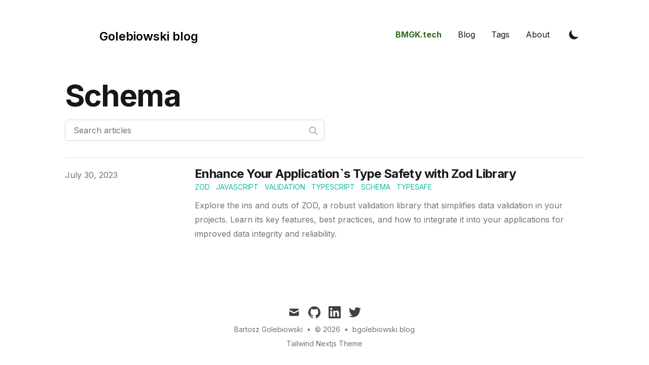

--- FILE ---
content_type: text/html; charset=utf-8
request_url: https://bgolebiowski.com/_next/data/MnV6n8IHC3rYzvatt8EqD/index.json
body_size: 2118
content:
{"pageProps":{"posts":[{"title":"Simple Lambda Cache with Ephemeral Storage","date":"2024-06-09T00:00:00.000Z","tags":["aws","lambda","cache","ephemeral-storage"],"draft":false,"summary":"This article explores the use of AWS Lambda to create a simple cache with ephemeral storage. It covers how to implement a cache using the AWS Lambda service and leverage ephemeral storage to store data.","slug":"lambda-simple-cache-with-ephemeral-storage"},{"title":"Deep Dive into Form Good Practices and Error Handling with React, Zod, MSW, and Vitest","date":"2023-11-19T00:00:00.000Z","tags":["zod","msw","react","vite","vitest","msw-service-worker","form","formik"],"draft":false,"summary":"In this article, I will show you how to handle form errors using React, Zod, Formik. You will learn how to create a form that supports both create and edit operations, how to fetch data for dynamic parts of the form with loading and error handling, how to validate the form using Zod, how to mock server errors using MSW, how to use Formik to manage the form state and submission. The form will also have features such as disabling during submission, displaying field errors, validating initial values when editing, and validating submit input when submitting. I will also cover some of the edge cases and best practices for form error handling with unit tests.","slug":"deep-dive-into-form-good-practices-and-error-hadnling"},{"title":"Enhance Your Application`s Type Safety with Zod Library","date":"2023-07-30T00:00:00.000Z","tags":["zod","JavaScript","validation","TypeScript","schema","typesafe"],"draft":false,"summary":"Explore the ins and outs of ZOD, a robust validation library that simplifies data validation in your projects. Learn its key features, best practices, and how to integrate it into your applications for improved data integrity and reliability.","slug":"zod-basic-usage"},{"title":"CSV validation with Zod","date":"2023-06-18T00:00:00.000Z","tags":["typescript","zod","csv","validation"],"draft":false,"summary":"This article explores the use of Zod, a JavaScript library, for validating CSV content. It covers how Zod`s powerful schema validation can be applied to ensure the accuracy of imported data and enhance data integrity in systems.","slug":"csv-validation-with-zod"},{"title":"Prisma and Kysely: Can we have both, and why?","date":"2023-06-18T00:00:00.000Z","tags":["prisma","kysely","orm","sql","nodejs","typescript"],"draft":false,"summary":"Developers can face the dilemma of choosing between Prisma and Kysely as their preferred database toolkit. Prisma offers a powerful ORM and database toolkit, while Kysely provides a lightweight and flexible SQL query builder. By combining the two, developers can leverage Prisma robust data modeling capabilities alongside Kysely versatile querying options, creating a comprehensive solution for efficient and scalable database management.","slug":"prisma-and-kysely-can-we-have-both"},{"title":"Building Better Web Applications: Harnessing the Power of HTMX and Progressive Enhancement with Astro.build","date":"2023-05-27T00:00:00.000Z","tags":["HTMX","astro.build","UX","Progressive Enhancement","Web Development"],"draft":false,"summary":"By adopting Progressive Enhancement with HTMX and Astro.build, we can build web applications that are accessible and usable for a wider audience. We`ll show how even without JavaScript, our solutions still work, and with JavaScript enabled, we enhance the user experience by adding interactivity and responsiveness.","slug":"htmx-progressive-enhancement"},{"title":"Form Reset Mastery in React: Effortlessly Restoring User Inputs","date":"2023-05-14T00:00:00.000Z","tags":["React","Form","Reset","Controlled components","Uuncontrolled components","UX"],"draft":false,"summary":"Learn how to reset forms to their initial state in React, whether you are working with controlled or uncontrolled inputs. This comprehensive guide provides step-by-step instructions for implementing form resets, ensuring a seamless user experience. Gain insights into managing form resets in React and choose the approach that suits your project`s needs.","slug":"react-form-reset"},{"title":"How to Handle Complex Long Forms: Optimization Methods","date":"2023-05-03T00:00:00.000Z","tags":["React","Form","optimization","rerender","memoization"],"draft":false,"summary":"Learn how to optimize complex long forms in React using memoization, useMemo, and other optimization techniques.","slug":"react-long-form-optimization"},{"title":"React async edit form with multiple selection","date":"2023-01-08T00:00:00.000Z","tags":["form","tree","testing","async","react-query","selectors","immer"],"draft":false,"summary":"Lazy loaded options allow users to search and select options from a list without the need to load all the options at once. This can be especially useful for forms with a large number of options or for options that are constantly changing. In this post, we will cover the simples approach for implementing async options in your forms, including using AJAX requests and APIs. We will simplify from previous blog post and add initialValues to make it possible to use this form, as an edit form.","slug":"react-tree-form-edit"},{"title":"Import map - scopes","date":"2022-08-13T00:00:00.000Z","tags":["import map","optimalization","dependencies","alias","scopes"],"draft":false,"summary":"Import maps and multiple versions of the same dependency, how to use import map scopes, how to deal with two versions of the same dependency in package.json","slug":"import-map-dependencies"},{"title":"Import map - introduction","date":"2022-07-29T00:00:00.000Z","tags":["import map","optimalization","systemjs","versioning"],"draft":false,"summary":"Introduction for import maps, which will help you manage dependency versions and allow you to optimize for the size of JavaScript files.","slug":"import-map-introduction"},{"title":"React async form with multiple selection","date":"2022-06-20T00:00:00.000Z","tags":["form","formik","tree","testing","async"],"draft":false,"summary":"Let`s assume a situation like this. You are a moderator on a social media app. You got the report that users with the nickname \"Legend27\" and \"Bob123\" do not behave well in the comment section. You just collected all suspicious comments, but the manager told you that \"Legend27\" is specially treated and can not get account suspension. To handle this situation you should unselect the \"Legend27\" value from the \"users\" input, and the application should clean up only values related to the unselected user, but the rest of the comments leave without modification.","slug":"react-tree-form"},{"title":"React async form with single selection","date":"2022-03-20T00:00:00.000Z","tags":["form","testing","swr","caching","tree","msw","hooks"],"draft":false,"summary":"Periodically few inputs are related to each other, and options values inside depend on the previous option from another select input. We could define all possible outcomes and filter out records, but this could be inefficient. Another issue is that we could not add/remove options till the new production update. To resolve this issue we can send a request for options values for the specific select input.","slug":"react-async-form"},{"title":"React multistep form with validation","date":"2021-11-14T00:00:00.000Z","tags":["form","validation","formik","yup","testing","multistep"],"draft":false,"summary":"Forms are primary components available almost on any website.  We are using them to collect information from users.  Starting from a simple contact form to a complex multistep order form. Managing multistep forms can be cumbersome, especially when we add custom validation.","slug":"react-multistep-form"}]},"__N_SSG":true}

--- FILE ---
content_type: text/html; charset=utf-8
request_url: https://bgolebiowski.com/_next/data/MnV6n8IHC3rYzvatt8EqD/blog.json
body_size: 2197
content:
{"pageProps":{"initialDisplayPosts":[{"title":"Simple Lambda Cache with Ephemeral Storage","date":"2024-06-09T00:00:00.000Z","tags":["aws","lambda","cache","ephemeral-storage"],"draft":false,"summary":"This article explores the use of AWS Lambda to create a simple cache with ephemeral storage. It covers how to implement a cache using the AWS Lambda service and leverage ephemeral storage to store data.","slug":"lambda-simple-cache-with-ephemeral-storage"},{"title":"Deep Dive into Form Good Practices and Error Handling with React, Zod, MSW, and Vitest","date":"2023-11-19T00:00:00.000Z","tags":["zod","msw","react","vite","vitest","msw-service-worker","form","formik"],"draft":false,"summary":"In this article, I will show you how to handle form errors using React, Zod, Formik. You will learn how to create a form that supports both create and edit operations, how to fetch data for dynamic parts of the form with loading and error handling, how to validate the form using Zod, how to mock server errors using MSW, how to use Formik to manage the form state and submission. The form will also have features such as disabling during submission, displaying field errors, validating initial values when editing, and validating submit input when submitting. I will also cover some of the edge cases and best practices for form error handling with unit tests.","slug":"deep-dive-into-form-good-practices-and-error-hadnling"},{"title":"Enhance Your Application`s Type Safety with Zod Library","date":"2023-07-30T00:00:00.000Z","tags":["zod","JavaScript","validation","TypeScript","schema","typesafe"],"draft":false,"summary":"Explore the ins and outs of ZOD, a robust validation library that simplifies data validation in your projects. Learn its key features, best practices, and how to integrate it into your applications for improved data integrity and reliability.","slug":"zod-basic-usage"},{"title":"CSV validation with Zod","date":"2023-06-18T00:00:00.000Z","tags":["typescript","zod","csv","validation"],"draft":false,"summary":"This article explores the use of Zod, a JavaScript library, for validating CSV content. It covers how Zod`s powerful schema validation can be applied to ensure the accuracy of imported data and enhance data integrity in systems.","slug":"csv-validation-with-zod"},{"title":"Prisma and Kysely: Can we have both, and why?","date":"2023-06-18T00:00:00.000Z","tags":["prisma","kysely","orm","sql","nodejs","typescript"],"draft":false,"summary":"Developers can face the dilemma of choosing between Prisma and Kysely as their preferred database toolkit. Prisma offers a powerful ORM and database toolkit, while Kysely provides a lightweight and flexible SQL query builder. By combining the two, developers can leverage Prisma robust data modeling capabilities alongside Kysely versatile querying options, creating a comprehensive solution for efficient and scalable database management.","slug":"prisma-and-kysely-can-we-have-both"}],"posts":[{"title":"Simple Lambda Cache with Ephemeral Storage","date":"2024-06-09T00:00:00.000Z","tags":["aws","lambda","cache","ephemeral-storage"],"draft":false,"summary":"This article explores the use of AWS Lambda to create a simple cache with ephemeral storage. It covers how to implement a cache using the AWS Lambda service and leverage ephemeral storage to store data.","slug":"lambda-simple-cache-with-ephemeral-storage"},{"title":"Deep Dive into Form Good Practices and Error Handling with React, Zod, MSW, and Vitest","date":"2023-11-19T00:00:00.000Z","tags":["zod","msw","react","vite","vitest","msw-service-worker","form","formik"],"draft":false,"summary":"In this article, I will show you how to handle form errors using React, Zod, Formik. You will learn how to create a form that supports both create and edit operations, how to fetch data for dynamic parts of the form with loading and error handling, how to validate the form using Zod, how to mock server errors using MSW, how to use Formik to manage the form state and submission. The form will also have features such as disabling during submission, displaying field errors, validating initial values when editing, and validating submit input when submitting. I will also cover some of the edge cases and best practices for form error handling with unit tests.","slug":"deep-dive-into-form-good-practices-and-error-hadnling"},{"title":"Enhance Your Application`s Type Safety with Zod Library","date":"2023-07-30T00:00:00.000Z","tags":["zod","JavaScript","validation","TypeScript","schema","typesafe"],"draft":false,"summary":"Explore the ins and outs of ZOD, a robust validation library that simplifies data validation in your projects. Learn its key features, best practices, and how to integrate it into your applications for improved data integrity and reliability.","slug":"zod-basic-usage"},{"title":"CSV validation with Zod","date":"2023-06-18T00:00:00.000Z","tags":["typescript","zod","csv","validation"],"draft":false,"summary":"This article explores the use of Zod, a JavaScript library, for validating CSV content. It covers how Zod`s powerful schema validation can be applied to ensure the accuracy of imported data and enhance data integrity in systems.","slug":"csv-validation-with-zod"},{"title":"Prisma and Kysely: Can we have both, and why?","date":"2023-06-18T00:00:00.000Z","tags":["prisma","kysely","orm","sql","nodejs","typescript"],"draft":false,"summary":"Developers can face the dilemma of choosing between Prisma and Kysely as their preferred database toolkit. Prisma offers a powerful ORM and database toolkit, while Kysely provides a lightweight and flexible SQL query builder. By combining the two, developers can leverage Prisma robust data modeling capabilities alongside Kysely versatile querying options, creating a comprehensive solution for efficient and scalable database management.","slug":"prisma-and-kysely-can-we-have-both"},{"title":"Building Better Web Applications: Harnessing the Power of HTMX and Progressive Enhancement with Astro.build","date":"2023-05-27T00:00:00.000Z","tags":["HTMX","astro.build","UX","Progressive Enhancement","Web Development"],"draft":false,"summary":"By adopting Progressive Enhancement with HTMX and Astro.build, we can build web applications that are accessible and usable for a wider audience. We`ll show how even without JavaScript, our solutions still work, and with JavaScript enabled, we enhance the user experience by adding interactivity and responsiveness.","slug":"htmx-progressive-enhancement"},{"title":"Form Reset Mastery in React: Effortlessly Restoring User Inputs","date":"2023-05-14T00:00:00.000Z","tags":["React","Form","Reset","Controlled components","Uuncontrolled components","UX"],"draft":false,"summary":"Learn how to reset forms to their initial state in React, whether you are working with controlled or uncontrolled inputs. This comprehensive guide provides step-by-step instructions for implementing form resets, ensuring a seamless user experience. Gain insights into managing form resets in React and choose the approach that suits your project`s needs.","slug":"react-form-reset"},{"title":"How to Handle Complex Long Forms: Optimization Methods","date":"2023-05-03T00:00:00.000Z","tags":["React","Form","optimization","rerender","memoization"],"draft":false,"summary":"Learn how to optimize complex long forms in React using memoization, useMemo, and other optimization techniques.","slug":"react-long-form-optimization"},{"title":"React async edit form with multiple selection","date":"2023-01-08T00:00:00.000Z","tags":["form","tree","testing","async","react-query","selectors","immer"],"draft":false,"summary":"Lazy loaded options allow users to search and select options from a list without the need to load all the options at once. This can be especially useful for forms with a large number of options or for options that are constantly changing. In this post, we will cover the simples approach for implementing async options in your forms, including using AJAX requests and APIs. We will simplify from previous blog post and add initialValues to make it possible to use this form, as an edit form.","slug":"react-tree-form-edit"},{"title":"Import map - scopes","date":"2022-08-13T00:00:00.000Z","tags":["import map","optimalization","dependencies","alias","scopes"],"draft":false,"summary":"Import maps and multiple versions of the same dependency, how to use import map scopes, how to deal with two versions of the same dependency in package.json","slug":"import-map-dependencies"},{"title":"Import map - introduction","date":"2022-07-29T00:00:00.000Z","tags":["import map","optimalization","systemjs","versioning"],"draft":false,"summary":"Introduction for import maps, which will help you manage dependency versions and allow you to optimize for the size of JavaScript files.","slug":"import-map-introduction"},{"title":"React async form with multiple selection","date":"2022-06-20T00:00:00.000Z","tags":["form","formik","tree","testing","async"],"draft":false,"summary":"Let`s assume a situation like this. You are a moderator on a social media app. You got the report that users with the nickname \"Legend27\" and \"Bob123\" do not behave well in the comment section. You just collected all suspicious comments, but the manager told you that \"Legend27\" is specially treated and can not get account suspension. To handle this situation you should unselect the \"Legend27\" value from the \"users\" input, and the application should clean up only values related to the unselected user, but the rest of the comments leave without modification.","slug":"react-tree-form"},{"title":"React async form with single selection","date":"2022-03-20T00:00:00.000Z","tags":["form","testing","swr","caching","tree","msw","hooks"],"draft":false,"summary":"Periodically few inputs are related to each other, and options values inside depend on the previous option from another select input. We could define all possible outcomes and filter out records, but this could be inefficient. Another issue is that we could not add/remove options till the new production update. To resolve this issue we can send a request for options values for the specific select input.","slug":"react-async-form"},{"title":"React multistep form with validation","date":"2021-11-14T00:00:00.000Z","tags":["form","validation","formik","yup","testing","multistep"],"draft":false,"summary":"Forms are primary components available almost on any website.  We are using them to collect information from users.  Starting from a simple contact form to a complex multistep order form. Managing multistep forms can be cumbersome, especially when we add custom validation.","slug":"react-multistep-form"}],"pagination":{"currentPage":1,"totalPages":3}},"__N_SSG":true}

--- FILE ---
content_type: text/html; charset=utf-8
request_url: https://bgolebiowski.com/_next/data/MnV6n8IHC3rYzvatt8EqD/tags.json
body_size: -223
content:
{"pageProps":{"tags":{"typescript":3,"zod":3,"csv":1,"validation":3,"msw":2,"react":3,"vite":1,"vitest":1,"msw-service-worker":1,"form":7,"formik":3,"htmx":1,"astrobuild":1,"ux":2,"progressive-enhancement":1,"web-development":1,"import-map":2,"optimalization":2,"dependencies":1,"alias":1,"scopes":1,"systemjs":1,"versioning":1,"aws":1,"lambda":1,"cache":1,"ephemeral-storage":1,"prisma":1,"kysely":1,"orm":1,"sql":1,"nodejs":1,"testing":4,"swr":1,"caching":1,"tree":3,"hooks":1,"reset":1,"controlled-components":1,"uuncontrolled-components":1,"optimization":1,"rerender":1,"memoization":1,"yup":1,"multistep":1,"async":2,"react-query":1,"selectors":1,"immer":1,"javascript":1,"schema":1,"typesafe":1}},"__N_SSG":true}

--- FILE ---
content_type: text/html; charset=utf-8
request_url: https://bgolebiowski.com/_next/data/MnV6n8IHC3rYzvatt8EqD/about.json
body_size: 1469
content:
{"pageProps":{"authorDetails":{"mdxSource":"var Component=(()=>{var d=Object.create;var o=Object.defineProperty;var h=Object.getOwnPropertyDescriptor;var u=Object.getOwnPropertyNames;var p=Object.getPrototypeOf,g=Object.prototype.hasOwnProperty;var s=n=>o(n,\"__esModule\",{value:!0});var m=(n,r)=>()=>(r||n((r={exports:{}}).exports,r),r.exports),f=(n,r)=>{s(n);for(var l in r)o(n,l,{get:r[l],enumerable:!0})},b=(n,r,l)=>{if(r&&typeof r==\"object\"||typeof r==\"function\")for(let e of u(r))!g.call(n,e)&&e!==\"default\"&&o(n,e,{get:()=>r[e],enumerable:!(l=h(r,e))||l.enumerable});return n},v=n=>b(s(o(n!=null?d(p(n)):{},\"default\",n&&n.__esModule&&\"default\"in n?{get:()=>n.default,enumerable:!0}:{value:n,enumerable:!0})),n);var a=m((x,c)=>{c.exports=_jsx_runtime});var C={};f(C,{default:()=>k,frontmatter:()=>w});var i=v(a()),w={name:\"Bartosz Golebiowski\",avatar:\"/static/avatar.png\",occupation:\"Solution architect\",company:\"Bartosz golebiowski bargol us\\u0142ugi it\",email:\"bartosz.golebiowski24@gmail.com\",twitter:\"https://twitter.com/BartoszEbiowski\",linkedin:\"https://www.linkedin.com/in/bartosz-go%C5%82%C4%99biowski-12723a159/\",github:\"https://github.com/bartoszgolebiowski\"};function S(n={}){let{wrapper:r}=n.components||{};return r?(0,i.jsx)(r,Object.assign({},n,{children:(0,i.jsx)(l,{})})):l();function l(){let e=Object.assign({p:\"p\",div:\"div\",ul:\"ul\",li:\"li\",strong:\"strong\",hr:\"hr\"},n.components),{Image:t}=e;return t||y(\"Image\",!0),(0,i.jsxs)(i.Fragment,{children:[(0,i.jsx)(e.p,{children:\"I solve tough problems.\"}),(0,i.jsx)(e.p,{children:\"\\u2014\"}),(0,i.jsx)(e.p,{children:\"I am a solution architect for a few related software products. I have been in the IT industry for over 7 years.\"}),(0,i.jsx)(e.p,{children:\"Portfolio:\"}),(0,i.jsx)(e.div,{children:(0,i.jsx)(t,{alt:\"Translation service workflow\",src:\"/blog/portfolio/translation-service.png\",width:\"1029\",height:\"470\"})}),(0,i.jsxs)(e.ul,{children:[(0,i.jsx)(e.li,{children:\"Users can update translations via UI, making changes accessible to all users for a specific language.\"}),(0,i.jsx)(e.li,{children:\"It supports importing complete CSV for seamless rollout of translations.\"})]}),(0,i.jsxs)(e.p,{children:[(0,i.jsx)(e.strong,{children:\"Technology Stack\"}),\":\"]}),(0,i.jsxs)(e.ul,{children:[(0,i.jsx)(e.li,{children:\"Frontend: Built with React.\"}),(0,i.jsx)(e.li,{children:\"Storage: Translation assets stored in Amazon S3.\"}),(0,i.jsx)(e.li,{children:\"Caching: Assets are cached via CloudFront for optimized delivery.\"}),(0,i.jsx)(e.li,{children:\"Integration:\"}),(0,i.jsx)(e.li,{children:\"AWS Cognito and AWS Amplify are used for S3 integration from the UI.\"})]}),(0,i.jsxs)(e.p,{children:[(0,i.jsx)(e.strong,{children:\"Skills and deliverables\"}),\":\"]}),(0,i.jsxs)(e.ul,{children:[(0,i.jsx)(e.li,{children:\"React\"}),(0,i.jsx)(e.li,{children:\"Amazon S3\"}),(0,i.jsx)(e.li,{children:\"AWS CloudFront\"}),(0,i.jsx)(e.li,{children:\"AWS Amplify\"}),(0,i.jsx)(e.li,{children:\"CSV\"})]}),(0,i.jsx)(e.hr,{}),(0,i.jsx)(e.div,{children:(0,i.jsx)(t,{alt:\"Pipelines\",src:\"/blog/portfolio/pipelines.png\",width:\"1040\",height:\"418\"})}),(0,i.jsx)(e.ul,{children:(0,i.jsx)(e.li,{children:\"Trunk-based development with branching, commit rules, and feature flags.\"})}),(0,i.jsxs)(e.p,{children:[(0,i.jsx)(e.strong,{children:\"CI/CD Pipelines\"}),\":\"]}),(0,i.jsxs)(e.ul,{children:[(0,i.jsx)(e.li,{children:\"CI: Automated testing, artifact creation, GitHub integration, artifact publishing, tagging, and pushing to the remote repository.\"}),(0,i.jsx)(e.li,{children:\"CD: Dedicated pipeline for deploying released versions.\"})]}),(0,i.jsxs)(e.p,{children:[(0,i.jsx)(e.strong,{children:\"Artifacts\"}),\":\"]}),(0,i.jsx)(e.ul,{children:(0,i.jsx)(e.li,{children:\"Created once and reused across all environments.\"})}),(0,i.jsxs)(e.p,{children:[(0,i.jsx)(e.strong,{children:\"Configuration\"}),\":\"]}),(0,i.jsx)(e.ul,{children:(0,i.jsx)(e.li,{children:\"Managed via configuration files and environment variables.\"})}),(0,i.jsxs)(e.p,{children:[(0,i.jsx)(e.strong,{children:\"Skills and deliverables\"}),\":\"]}),(0,i.jsxs)(e.ul,{children:[(0,i.jsx)(e.li,{children:\"Jenkins\"}),(0,i.jsx)(e.li,{children:\"Git\"}),(0,i.jsx)(e.li,{children:\"GitHub\"}),(0,i.jsx)(e.li,{children:\"Docker\"})]}),(0,i.jsx)(e.hr,{}),(0,i.jsx)(e.div,{children:(0,i.jsx)(t,{alt:\"Step function\",src:\"/blog/portfolio/step-functions.png\",width:\"998\",height:\"389\"})}),(0,i.jsxs)(e.p,{children:[(0,i.jsx)(e.strong,{children:\"Kubernetes Application\"}),\":\"]}),(0,i.jsx)(e.ul,{children:(0,i.jsx)(e.li,{children:\"Publishes an event to initialize the data import functionality.\"})}),(0,i.jsxs)(e.p,{children:[(0,i.jsx)(e.strong,{children:\"Event Bus\"}),\":\"]}),(0,i.jsx)(e.ul,{children:(0,i.jsx)(e.li,{children:\"Receives the event, allowing for scalable consumer additions.\"})}),(0,i.jsxs)(e.p,{children:[(0,i.jsx)(e.strong,{children:\"SQS Listener\"}),\":\"]}),(0,i.jsx)(e.ul,{children:(0,i.jsx)(e.li,{children:\"Listens to event bus emissions and triggers the Step Function.\"})}),(0,i.jsxs)(e.p,{children:[(0,i.jsx)(e.strong,{children:\"Step Function Workflow\"}),\":\"]}),(0,i.jsxs)(e.ul,{children:[(0,i.jsx)(e.li,{children:\"Purpose: Long-running process with ~15-20 blocks:\"}),(0,i.jsx)(e.li,{children:\"S3: Reads data.\"}),(0,i.jsx)(e.li,{children:\"DynamoDB: Tracks flow status and shares process updates.\"}),(0,i.jsx)(e.li,{children:\"SQS with Task Tokens: Enables synchronous communication with Kubernetes\"}),(0,i.jsx)(e.li,{children:\"Lambdas: Handles custom logic for specific tasks.\"})]}),(0,i.jsxs)(e.p,{children:[(0,i.jsx)(e.strong,{children:\"Skills and deliverables\"}),\":\"]}),(0,i.jsxs)(e.ul,{children:[(0,i.jsx)(e.li,{children:\"AWS Lambda\"}),(0,i.jsx)(e.li,{children:\"Amazon DynamoDB\"}),(0,i.jsx)(e.li,{children:\"Kubernetes\"}),(0,i.jsx)(e.li,{children:\"Amazon S3\"})]})]})}}var k=S;function y(n,r){throw new Error(\"Expected \"+(r?\"component\":\"object\")+\" `\"+n+\"` to be defined: you likely forgot to import, pass, or provide it.\")}return C;})();\n;return Component;","toc":[],"frontMatter":{"readingTime":{"text":"2 min read","minutes":1.23,"time":73800,"words":246},"slug":["default"],"fileName":"default.md","name":"Bartosz Golebiowski","avatar":"/static/avatar.png","occupation":"Solution architect","company":"Bartosz golebiowski bargol usługi it","email":"bartosz.golebiowski24@gmail.com","twitter":"https://twitter.com/BartoszEbiowski","linkedin":"https://www.linkedin.com/in/bartosz-go%C5%82%C4%99biowski-12723a159/","github":"https://github.com/bartoszgolebiowski","date":null}}},"__N_SSG":true}

--- FILE ---
content_type: text/html; charset=utf-8
request_url: https://bgolebiowski.com/_next/data/MnV6n8IHC3rYzvatt8EqD/blog/zod-basic-usage.json
body_size: 10490
content:
{"pageProps":{"post":{"mdxSource":"var Component=(()=>{var p=Object.create;var t=Object.defineProperty;var r=Object.getOwnPropertyDescriptor;var d=Object.getOwnPropertyNames;var m=Object.getPrototypeOf,h=Object.prototype.hasOwnProperty;var l=e=>t(e,\"__esModule\",{value:!0});var u=(e,s)=>()=>(s||e((s={exports:{}}).exports,s),s.exports),N=(e,s)=>{l(e);for(var c in s)t(e,c,{get:s[c],enumerable:!0})},k=(e,s,c)=>{if(s&&typeof s==\"object\"||typeof s==\"function\")for(let a of d(s))!h.call(e,a)&&a!==\"default\"&&t(e,a,{get:()=>s[a],enumerable:!(c=r(s,a))||c.enumerable});return e},g=e=>k(l(t(e!=null?p(m(e)):{},\"default\",e&&e.__esModule&&\"default\"in e?{get:()=>e.default,enumerable:!0}:{value:e,enumerable:!0})),e);var o=u((x,i)=>{i.exports=_jsx_runtime});var b={};N(b,{default:()=>w,frontmatter:()=>f});var n=g(o()),f={title:\"Enhance Your Application`s Type Safety with Zod Library\",date:\"2023-07-30\",tags:[\"zod\",\"JavaScript\",\"validation\",\"TypeScript\",\"schema\",\"typesafe\"],draft:!1,summary:\"Explore the ins and outs of ZOD, a robust validation library that simplifies data validation in your projects. Learn its key features, best practices, and how to integrate it into your applications for improved data integrity and reliability.\"};function y(e={}){let{wrapper:s}=e.components||{};return s?(0,n.jsx)(s,Object.assign({},e,{children:(0,n.jsx)(c,{})})):c();function c(){let a=Object.assign({h1:\"h1\",a:\"a\",span:\"span\",p:\"p\",h2:\"h2\",strong:\"strong\",ul:\"ul\",li:\"li\",pre:\"pre\",code:\"code\",h3:\"h3\"},e.components);return(0,n.jsxs)(n.Fragment,{children:[(0,n.jsxs)(a.h1,{id:\"introduction\",children:[(0,n.jsx)(a.a,{href:\"#introduction\",\"aria-hidden\":\"true\",tabIndex:\"-1\",children:(0,n.jsx)(a.span,{className:\"icon icon-link\"})}),\"Introduction\"]}),(0,n.jsxs)(a.p,{children:[\"In the dynamic world of JavaScript development, ensuring data integrity and type safety can be a challenging task. However, with the emergence of powerful libraries like \",(0,n.jsx)(a.a,{href:\"https://github.com/colinhacks/zod\",children:\"Zod\"}),\" developers now have a robust solution to enhance the safety and reliability of their codebases. Zod, a runtime type-checking library, is designed to streamline the process of defining data structures as types and validating them at runtime.\"]}),(0,n.jsxs)(a.h2,{id:\"what-is-type-safety\",children:[(0,n.jsx)(a.a,{href:\"#what-is-type-safety\",\"aria-hidden\":\"true\",tabIndex:\"-1\",children:(0,n.jsx)(a.span,{className:\"icon icon-link\"})}),\"What is Type Safety?\"]}),(0,n.jsx)(a.p,{children:\"TypeScript provide a powerful mechanism to catch these issues during the compilation phase. TypeScript serves as a solution for enhancing code quality by enforcing type checks and offering valuable feedback during development.\"}),(0,n.jsxs)(a.p,{children:[\"However, it is important to note that while TypeScript guarantees type checks during development, \",(0,n.jsx)(a.strong,{children:\"it does not provide runtime validation\"}),\". This is where Zod steps in, offering an additional layer of type safety at runtime. By leveraging Zod`s runtime type-checking capabilities, developers can verify the integrity of their data structures and ensure that the actual data adheres to the expected types, even after compilation. This seamless integration of type safety with runtime validation empowers developers to build more robust and reliable JavaScript applications with ease.\"]}),(0,n.jsxs)(a.h2,{id:\"zod-features\",children:[(0,n.jsx)(a.a,{href:\"#zod-features\",\"aria-hidden\":\"true\",tabIndex:\"-1\",children:(0,n.jsx)(a.span,{className:\"icon icon-link\"})}),\"Zod features\"]}),(0,n.jsx)(a.ul,{children:(0,n.jsxs)(a.li,{children:[(0,n.jsx)(a.strong,{children:\"Type Safety\"}),\": Zod is a powerful tool that empowers developers to achieve robust type safety in their JavaScript applications. By providing a runtime type-checking mechanism, Zod allows developers to catch type errors early in the development process, thereby reducing the likelihood of runtime surprises. With Zod, you can be confident that your data structures adhere to the expected types, ensuring a higher level of data integrity and reliability. \",(0,n.jsx)(a.a,{href:\"https://github.com/colinhacks/zod/blob/master/ERROR_HANDLING.md#error-handling-in-zod\",children:\"The guide\"}),\" how to parse zod`s errors.\"]})}),(0,n.jsx)(a.pre,{className:\"language-ts\",children:(0,n.jsxs)(a.code,{className:\"language-ts code-highlight\",children:[(0,n.jsxs)(a.span,{className:\"code-line\",children:[(0,n.jsx)(a.span,{className:\"token keyword\",children:\"import\"}),\" \",(0,n.jsx)(a.span,{className:\"token punctuation\",children:\"{\"}),\" z \",(0,n.jsx)(a.span,{className:\"token punctuation\",children:\"}\"}),\" \",(0,n.jsx)(a.span,{className:\"token keyword\",children:\"from\"}),\" \",(0,n.jsx)(a.span,{className:\"token string\",children:\"'zod'\"}),`\n`]}),(0,n.jsx)(a.span,{className:\"code-line\",children:`\n`}),(0,n.jsxs)(a.span,{className:\"code-line\",children:[(0,n.jsx)(a.span,{className:\"token keyword\",children:\"const\"}),\" userSchema \",(0,n.jsx)(a.span,{className:\"token operator\",children:\"=\"}),\" z\",(0,n.jsx)(a.span,{className:\"token punctuation\",children:\".\"}),(0,n.jsx)(a.span,{className:\"token function\",children:\"object\"}),(0,n.jsx)(a.span,{className:\"token punctuation\",children:\"(\"}),(0,n.jsx)(a.span,{className:\"token punctuation\",children:\"{\"}),`\n`]}),(0,n.jsxs)(a.span,{className:\"code-line\",children:[\"  name\",(0,n.jsx)(a.span,{className:\"token operator\",children:\":\"}),\" z\",(0,n.jsx)(a.span,{className:\"token punctuation\",children:\".\"}),(0,n.jsx)(a.span,{className:\"token function\",children:\"string\"}),(0,n.jsx)(a.span,{className:\"token punctuation\",children:\"(\"}),(0,n.jsx)(a.span,{className:\"token punctuation\",children:\")\"}),(0,n.jsx)(a.span,{className:\"token punctuation\",children:\".\"}),(0,n.jsx)(a.span,{className:\"token function\",children:\"min\"}),(0,n.jsx)(a.span,{className:\"token punctuation\",children:\"(\"}),(0,n.jsx)(a.span,{className:\"token number\",children:\"3\"}),(0,n.jsx)(a.span,{className:\"token punctuation\",children:\")\"}),(0,n.jsx)(a.span,{className:\"token punctuation\",children:\".\"}),(0,n.jsx)(a.span,{className:\"token function\",children:\"max\"}),(0,n.jsx)(a.span,{className:\"token punctuation\",children:\"(\"}),(0,n.jsx)(a.span,{className:\"token number\",children:\"50\"}),(0,n.jsx)(a.span,{className:\"token punctuation\",children:\")\"}),(0,n.jsx)(a.span,{className:\"token punctuation\",children:\",\"}),`\n`]}),(0,n.jsxs)(a.span,{className:\"code-line\",children:[\"  age\",(0,n.jsx)(a.span,{className:\"token operator\",children:\":\"}),\" z\",(0,n.jsx)(a.span,{className:\"token punctuation\",children:\".\"}),(0,n.jsx)(a.span,{className:\"token function\",children:\"number\"}),(0,n.jsx)(a.span,{className:\"token punctuation\",children:\"(\"}),(0,n.jsx)(a.span,{className:\"token punctuation\",children:\")\"}),(0,n.jsx)(a.span,{className:\"token punctuation\",children:\".\"}),(0,n.jsx)(a.span,{className:\"token function\",children:\"int\"}),(0,n.jsx)(a.span,{className:\"token punctuation\",children:\"(\"}),(0,n.jsx)(a.span,{className:\"token punctuation\",children:\")\"}),(0,n.jsx)(a.span,{className:\"token punctuation\",children:\".\"}),(0,n.jsx)(a.span,{className:\"token function\",children:\"positive\"}),(0,n.jsx)(a.span,{className:\"token punctuation\",children:\"(\"}),(0,n.jsx)(a.span,{className:\"token punctuation\",children:\")\"}),(0,n.jsx)(a.span,{className:\"token punctuation\",children:\",\"}),`\n`]}),(0,n.jsxs)(a.span,{className:\"code-line\",children:[\"  email\",(0,n.jsx)(a.span,{className:\"token operator\",children:\":\"}),\" z\",(0,n.jsx)(a.span,{className:\"token punctuation\",children:\".\"}),(0,n.jsx)(a.span,{className:\"token function\",children:\"string\"}),(0,n.jsx)(a.span,{className:\"token punctuation\",children:\"(\"}),(0,n.jsx)(a.span,{className:\"token punctuation\",children:\")\"}),(0,n.jsx)(a.span,{className:\"token punctuation\",children:\".\"}),(0,n.jsx)(a.span,{className:\"token function\",children:\"email\"}),(0,n.jsx)(a.span,{className:\"token punctuation\",children:\"(\"}),(0,n.jsx)(a.span,{className:\"token punctuation\",children:\")\"}),(0,n.jsx)(a.span,{className:\"token punctuation\",children:\",\"}),`\n`]}),(0,n.jsxs)(a.span,{className:\"code-line\",children:[(0,n.jsx)(a.span,{className:\"token punctuation\",children:\"}\"}),(0,n.jsx)(a.span,{className:\"token punctuation\",children:\")\"}),`\n`]}),(0,n.jsx)(a.span,{className:\"code-line\",children:`\n`}),(0,n.jsxs)(a.span,{className:\"code-line\",children:[(0,n.jsx)(a.span,{className:\"token keyword\",children:\"const\"}),\" validUser \",(0,n.jsx)(a.span,{className:\"token operator\",children:\"=\"}),\" \",(0,n.jsx)(a.span,{className:\"token punctuation\",children:\"{\"}),`\n`]}),(0,n.jsxs)(a.span,{className:\"code-line\",children:[\"  name\",(0,n.jsx)(a.span,{className:\"token operator\",children:\":\"}),\" \",(0,n.jsx)(a.span,{className:\"token string\",children:\"'John Doe'\"}),(0,n.jsx)(a.span,{className:\"token punctuation\",children:\",\"}),`\n`]}),(0,n.jsxs)(a.span,{className:\"code-line\",children:[\"  age\",(0,n.jsx)(a.span,{className:\"token operator\",children:\":\"}),\" \",(0,n.jsx)(a.span,{className:\"token number\",children:\"30\"}),(0,n.jsx)(a.span,{className:\"token punctuation\",children:\",\"}),`\n`]}),(0,n.jsxs)(a.span,{className:\"code-line\",children:[\"  email\",(0,n.jsx)(a.span,{className:\"token operator\",children:\":\"}),\" \",(0,n.jsx)(a.span,{className:\"token string\",children:\"'john.doe@example.com'\"}),(0,n.jsx)(a.span,{className:\"token punctuation\",children:\",\"}),`\n`]}),(0,n.jsxs)(a.span,{className:\"code-line\",children:[(0,n.jsx)(a.span,{className:\"token punctuation\",children:\"}\"}),\" \",(0,n.jsx)(a.span,{className:\"token keyword\",children:\"as\"}),\" \",(0,n.jsx)(a.span,{className:\"token builtin\",children:\"unknown\"}),`\n`]}),(0,n.jsx)(a.span,{className:\"code-line\",children:`\n`}),(0,n.jsxs)(a.span,{className:\"code-line\",children:[(0,n.jsx)(a.span,{className:\"token keyword\",children:\"const\"}),\" invalidUser \",(0,n.jsx)(a.span,{className:\"token operator\",children:\"=\"}),\" \",(0,n.jsx)(a.span,{className:\"token punctuation\",children:\"{\"}),`\n`]}),(0,n.jsxs)(a.span,{className:\"code-line\",children:[\"  name\",(0,n.jsx)(a.span,{className:\"token operator\",children:\":\"}),\" \",(0,n.jsx)(a.span,{className:\"token string\",children:\"'Jane Smith'\"}),(0,n.jsx)(a.span,{className:\"token punctuation\",children:\",\"}),`\n`]}),(0,n.jsxs)(a.span,{className:\"code-line\",children:[\"  email\",(0,n.jsx)(a.span,{className:\"token operator\",children:\":\"}),\" \",(0,n.jsx)(a.span,{className:\"token string\",children:\"'jane.smith@example.com'\"}),(0,n.jsx)(a.span,{className:\"token punctuation\",children:\",\"}),`\n`]}),(0,n.jsxs)(a.span,{className:\"code-line\",children:[(0,n.jsx)(a.span,{className:\"token punctuation\",children:\"}\"}),\" \",(0,n.jsx)(a.span,{className:\"token keyword\",children:\"as\"}),\" \",(0,n.jsx)(a.span,{className:\"token builtin\",children:\"unknown\"}),`\n`]}),(0,n.jsx)(a.span,{className:\"code-line\",children:`\n`}),(0,n.jsxs)(a.span,{className:\"code-line\",children:[(0,n.jsx)(a.span,{className:\"token function\",children:\"it\"}),(0,n.jsx)(a.span,{className:\"token punctuation\",children:\"(\"}),(0,n.jsx)(a.span,{className:\"token string\",children:\"'should validate a valid user'\"}),(0,n.jsx)(a.span,{className:\"token punctuation\",children:\",\"}),\" \",(0,n.jsx)(a.span,{className:\"token punctuation\",children:\"(\"}),(0,n.jsx)(a.span,{className:\"token punctuation\",children:\")\"}),\" \",(0,n.jsx)(a.span,{className:\"token operator\",children:\"=>\"}),\" \",(0,n.jsx)(a.span,{className:\"token punctuation\",children:\"{\"}),`\n`]}),(0,n.jsxs)(a.span,{className:\"code-line\",children:[\"  \",(0,n.jsx)(a.span,{className:\"token keyword\",children:\"const\"}),\" result \",(0,n.jsx)(a.span,{className:\"token operator\",children:\"=\"}),\" userSchema\",(0,n.jsx)(a.span,{className:\"token punctuation\",children:\".\"}),(0,n.jsx)(a.span,{className:\"token function\",children:\"safeParse\"}),(0,n.jsx)(a.span,{className:\"token punctuation\",children:\"(\"}),\"validUser\",(0,n.jsx)(a.span,{className:\"token punctuation\",children:\")\"}),`\n`]}),(0,n.jsxs)(a.span,{className:\"code-line\",children:[\"  \",(0,n.jsx)(a.span,{className:\"token function\",children:\"expect\"}),(0,n.jsx)(a.span,{className:\"token punctuation\",children:\"(\"}),\"result\",(0,n.jsx)(a.span,{className:\"token punctuation\",children:\".\"}),\"success\",(0,n.jsx)(a.span,{className:\"token punctuation\",children:\")\"}),(0,n.jsx)(a.span,{className:\"token punctuation\",children:\".\"}),(0,n.jsx)(a.span,{className:\"token function\",children:\"toBe\"}),(0,n.jsx)(a.span,{className:\"token punctuation\",children:\"(\"}),(0,n.jsx)(a.span,{className:\"token boolean\",children:\"true\"}),(0,n.jsx)(a.span,{className:\"token punctuation\",children:\")\"}),`\n`]}),(0,n.jsxs)(a.span,{className:\"code-line\",children:[\"  \",(0,n.jsx)(a.span,{className:\"token keyword\",children:\"if\"}),\" \",(0,n.jsx)(a.span,{className:\"token punctuation\",children:\"(\"}),\"result\",(0,n.jsx)(a.span,{className:\"token punctuation\",children:\".\"}),\"success\",(0,n.jsx)(a.span,{className:\"token punctuation\",children:\")\"}),\" \",(0,n.jsx)(a.span,{className:\"token punctuation\",children:\"{\"}),`\n`]}),(0,n.jsxs)(a.span,{className:\"code-line\",children:[\"    \",(0,n.jsx)(a.span,{className:\"token function\",children:\"expect\"}),(0,n.jsx)(a.span,{className:\"token punctuation\",children:\"(\"}),\"result\",(0,n.jsx)(a.span,{className:\"token punctuation\",children:\".\"}),\"data\",(0,n.jsx)(a.span,{className:\"token punctuation\",children:\")\"}),(0,n.jsx)(a.span,{className:\"token punctuation\",children:\".\"}),(0,n.jsx)(a.span,{className:\"token function\",children:\"toEqual\"}),(0,n.jsx)(a.span,{className:\"token punctuation\",children:\"(\"}),\"validUser\",(0,n.jsx)(a.span,{className:\"token punctuation\",children:\")\"}),`\n`]}),(0,n.jsxs)(a.span,{className:\"code-line\",children:[\"    \",(0,n.jsx)(a.span,{className:\"token function\",children:\"expect\"}),(0,n.jsx)(a.span,{className:\"token punctuation\",children:\"(\"}),\"result\",(0,n.jsx)(a.span,{className:\"token punctuation\",children:\".\"}),\"data\",(0,n.jsx)(a.span,{className:\"token punctuation\",children:\".\"}),\"name\",(0,n.jsx)(a.span,{className:\"token punctuation\",children:\")\"}),(0,n.jsx)(a.span,{className:\"token punctuation\",children:\".\"}),(0,n.jsx)(a.span,{className:\"token function\",children:\"toBe\"}),(0,n.jsx)(a.span,{className:\"token punctuation\",children:\"(\"}),(0,n.jsx)(a.span,{className:\"token string\",children:\"'John Doe'\"}),(0,n.jsx)(a.span,{className:\"token punctuation\",children:\")\"}),`\n`]}),(0,n.jsxs)(a.span,{className:\"code-line\",children:[\"    \",(0,n.jsx)(a.span,{className:\"token function\",children:\"expect\"}),(0,n.jsx)(a.span,{className:\"token punctuation\",children:\"(\"}),\"result\",(0,n.jsx)(a.span,{className:\"token punctuation\",children:\".\"}),\"data\",(0,n.jsx)(a.span,{className:\"token punctuation\",children:\".\"}),\"age\",(0,n.jsx)(a.span,{className:\"token punctuation\",children:\")\"}),(0,n.jsx)(a.span,{className:\"token punctuation\",children:\".\"}),(0,n.jsx)(a.span,{className:\"token function\",children:\"toBe\"}),(0,n.jsx)(a.span,{className:\"token punctuation\",children:\"(\"}),(0,n.jsx)(a.span,{className:\"token number\",children:\"30\"}),(0,n.jsx)(a.span,{className:\"token punctuation\",children:\")\"}),`\n`]}),(0,n.jsxs)(a.span,{className:\"code-line\",children:[\"    \",(0,n.jsx)(a.span,{className:\"token function\",children:\"expect\"}),(0,n.jsx)(a.span,{className:\"token punctuation\",children:\"(\"}),\"result\",(0,n.jsx)(a.span,{className:\"token punctuation\",children:\".\"}),\"data\",(0,n.jsx)(a.span,{className:\"token punctuation\",children:\".\"}),\"email\",(0,n.jsx)(a.span,{className:\"token punctuation\",children:\")\"}),(0,n.jsx)(a.span,{className:\"token punctuation\",children:\".\"}),(0,n.jsx)(a.span,{className:\"token function\",children:\"toBe\"}),(0,n.jsx)(a.span,{className:\"token punctuation\",children:\"(\"}),(0,n.jsx)(a.span,{className:\"token string\",children:\"'john.doe@example.com'\"}),(0,n.jsx)(a.span,{className:\"token punctuation\",children:\")\"}),`\n`]}),(0,n.jsxs)(a.span,{className:\"code-line\",children:[\"    \",(0,n.jsx)(a.span,{className:\"token comment\",children:\"//@ts-expect-error field does not exist, typescript will complain\"}),`\n`]}),(0,n.jsxs)(a.span,{className:\"code-line\",children:[\"    \",(0,n.jsx)(a.span,{className:\"token function\",children:\"expect\"}),(0,n.jsx)(a.span,{className:\"token punctuation\",children:\"(\"}),\"result\",(0,n.jsx)(a.span,{className:\"token punctuation\",children:\".\"}),\"data\",(0,n.jsx)(a.span,{className:\"token punctuation\",children:\".\"}),\"test\",(0,n.jsx)(a.span,{className:\"token punctuation\",children:\")\"}),(0,n.jsx)(a.span,{className:\"token punctuation\",children:\".\"}),(0,n.jsx)(a.span,{className:\"token function\",children:\"toBe\"}),(0,n.jsx)(a.span,{className:\"token punctuation\",children:\"(\"}),(0,n.jsx)(a.span,{className:\"token keyword\",children:\"undefined\"}),(0,n.jsx)(a.span,{className:\"token punctuation\",children:\")\"}),`\n`]}),(0,n.jsxs)(a.span,{className:\"code-line\",children:[\"  \",(0,n.jsx)(a.span,{className:\"token punctuation\",children:\"}\"}),`\n`]}),(0,n.jsxs)(a.span,{className:\"code-line\",children:[(0,n.jsx)(a.span,{className:\"token punctuation\",children:\"}\"}),(0,n.jsx)(a.span,{className:\"token punctuation\",children:\")\"}),`\n`]}),(0,n.jsx)(a.span,{className:\"code-line\",children:`\n`}),(0,n.jsxs)(a.span,{className:\"code-line\",children:[(0,n.jsx)(a.span,{className:\"token function\",children:\"it\"}),(0,n.jsx)(a.span,{className:\"token punctuation\",children:\"(\"}),(0,n.jsx)(a.span,{className:\"token string\",children:\"'should fail for an invalid user (missing age property)'\"}),(0,n.jsx)(a.span,{className:\"token punctuation\",children:\",\"}),\" \",(0,n.jsx)(a.span,{className:\"token punctuation\",children:\"(\"}),(0,n.jsx)(a.span,{className:\"token punctuation\",children:\")\"}),\" \",(0,n.jsx)(a.span,{className:\"token operator\",children:\"=>\"}),\" \",(0,n.jsx)(a.span,{className:\"token punctuation\",children:\"{\"}),`\n`]}),(0,n.jsxs)(a.span,{className:\"code-line\",children:[\"  \",(0,n.jsx)(a.span,{className:\"token keyword\",children:\"const\"}),\" result \",(0,n.jsx)(a.span,{className:\"token operator\",children:\"=\"}),\" userSchema\",(0,n.jsx)(a.span,{className:\"token punctuation\",children:\".\"}),(0,n.jsx)(a.span,{className:\"token function\",children:\"safeParse\"}),(0,n.jsx)(a.span,{className:\"token punctuation\",children:\"(\"}),\"invalidUser\",(0,n.jsx)(a.span,{className:\"token punctuation\",children:\")\"}),`\n`]}),(0,n.jsxs)(a.span,{className:\"code-line\",children:[\"  \",(0,n.jsx)(a.span,{className:\"token function\",children:\"expect\"}),(0,n.jsx)(a.span,{className:\"token punctuation\",children:\"(\"}),\"result\",(0,n.jsx)(a.span,{className:\"token punctuation\",children:\".\"}),\"success\",(0,n.jsx)(a.span,{className:\"token punctuation\",children:\")\"}),(0,n.jsx)(a.span,{className:\"token punctuation\",children:\".\"}),(0,n.jsx)(a.span,{className:\"token function\",children:\"toBe\"}),(0,n.jsx)(a.span,{className:\"token punctuation\",children:\"(\"}),(0,n.jsx)(a.span,{className:\"token boolean\",children:\"false\"}),(0,n.jsx)(a.span,{className:\"token punctuation\",children:\")\"}),`\n`]}),(0,n.jsxs)(a.span,{className:\"code-line\",children:[\"  \",(0,n.jsx)(a.span,{className:\"token keyword\",children:\"if\"}),\" \",(0,n.jsx)(a.span,{className:\"token punctuation\",children:\"(\"}),(0,n.jsx)(a.span,{className:\"token operator\",children:\"!\"}),\"result\",(0,n.jsx)(a.span,{className:\"token punctuation\",children:\".\"}),\"success\",(0,n.jsx)(a.span,{className:\"token punctuation\",children:\")\"}),\" \",(0,n.jsx)(a.span,{className:\"token punctuation\",children:\"{\"}),`\n`]}),(0,n.jsxs)(a.span,{className:\"code-line\",children:[\"    \",(0,n.jsx)(a.span,{className:\"token function\",children:\"expect\"}),(0,n.jsx)(a.span,{className:\"token punctuation\",children:\"(\"}),\"result\",(0,n.jsx)(a.span,{className:\"token punctuation\",children:\".\"}),\"error\",(0,n.jsx)(a.span,{className:\"token punctuation\",children:\".\"}),\"issues\",(0,n.jsx)(a.span,{className:\"token punctuation\",children:\"[\"}),(0,n.jsx)(a.span,{className:\"token number\",children:\"0\"}),(0,n.jsx)(a.span,{className:\"token punctuation\",children:\"]\"}),(0,n.jsx)(a.span,{className:\"token punctuation\",children:\".\"}),\"code\",(0,n.jsx)(a.span,{className:\"token punctuation\",children:\")\"}),(0,n.jsx)(a.span,{className:\"token punctuation\",children:\".\"}),(0,n.jsx)(a.span,{className:\"token function\",children:\"toBe\"}),(0,n.jsx)(a.span,{className:\"token punctuation\",children:\"(\"}),(0,n.jsx)(a.span,{className:\"token string\",children:\"'invalid_type'\"}),(0,n.jsx)(a.span,{className:\"token punctuation\",children:\")\"}),`\n`]}),(0,n.jsxs)(a.span,{className:\"code-line\",children:[\"  \",(0,n.jsx)(a.span,{className:\"token punctuation\",children:\"}\"}),`\n`]}),(0,n.jsxs)(a.span,{className:\"code-line\",children:[(0,n.jsx)(a.span,{className:\"token punctuation\",children:\"}\"}),(0,n.jsx)(a.span,{className:\"token punctuation\",children:\")\"}),`\n`]})]})}),(0,n.jsx)(a.ul,{children:(0,n.jsxs)(a.li,{children:[(0,n.jsx)(a.strong,{children:\"Ease of Use\"}),\": One of the standout features of Zod is its user-friendly and intuitive API. Defining and working with schemas using Zod is straightforward, making it easy for developers to grasp and integrate into their projects. Here we have \",(0,n.jsx)(a.a,{href:\"https://transform.tools/json-to-zod\",children:\"json-to-zod\"}),\" website to convert json to zod schema. It is helpful when you want to create a schema from a json object, for example, from a response of an API.\"]})}),(0,n.jsx)(a.pre,{className:\"language-tsx\",children:(0,n.jsxs)(a.code,{className:\"code-highlight language-tsx\",children:[(0,n.jsxs)(a.span,{className:\"code-line\",children:[(0,n.jsx)(a.span,{className:\"token keyword\",children:\"const\"}),\" schema \",(0,n.jsx)(a.span,{className:\"token operator\",children:\"=\"}),\" z\",(0,n.jsx)(a.span,{className:\"token punctuation\",children:\".\"}),(0,n.jsx)(a.span,{className:\"token function property-access method\",children:\"object\"}),(0,n.jsx)(a.span,{className:\"token punctuation\",children:\"(\"}),(0,n.jsx)(a.span,{className:\"token punctuation\",children:\"{\"}),`\n`]}),(0,n.jsxs)(a.span,{className:\"code-line\",children:[\"  id\",(0,n.jsx)(a.span,{className:\"token operator\",children:\":\"}),\" z\",(0,n.jsx)(a.span,{className:\"token punctuation\",children:\".\"}),(0,n.jsx)(a.span,{className:\"token function property-access method\",children:\"number\"}),(0,n.jsx)(a.span,{className:\"token punctuation\",children:\"(\"}),(0,n.jsx)(a.span,{className:\"token punctuation\",children:\")\"}),(0,n.jsx)(a.span,{className:\"token punctuation\",children:\",\"}),`\n`]}),(0,n.jsxs)(a.span,{className:\"code-line\",children:[\"  name\",(0,n.jsx)(a.span,{className:\"token operator\",children:\":\"}),\" z\",(0,n.jsx)(a.span,{className:\"token punctuation\",children:\".\"}),(0,n.jsx)(a.span,{className:\"token function property-access method\",children:\"string\"}),(0,n.jsx)(a.span,{className:\"token punctuation\",children:\"(\"}),(0,n.jsx)(a.span,{className:\"token punctuation\",children:\")\"}),(0,n.jsx)(a.span,{className:\"token punctuation\",children:\",\"}),`\n`]}),(0,n.jsxs)(a.span,{className:\"code-line\",children:[\"  username\",(0,n.jsx)(a.span,{className:\"token operator\",children:\":\"}),\" z\",(0,n.jsx)(a.span,{className:\"token punctuation\",children:\".\"}),(0,n.jsx)(a.span,{className:\"token function property-access method\",children:\"string\"}),(0,n.jsx)(a.span,{className:\"token punctuation\",children:\"(\"}),(0,n.jsx)(a.span,{className:\"token punctuation\",children:\")\"}),(0,n.jsx)(a.span,{className:\"token punctuation\",children:\",\"}),`\n`]}),(0,n.jsxs)(a.span,{className:\"code-line\",children:[\"  email\",(0,n.jsx)(a.span,{className:\"token operator\",children:\":\"}),\" z\",(0,n.jsx)(a.span,{className:\"token punctuation\",children:\".\"}),(0,n.jsx)(a.span,{className:\"token function property-access method\",children:\"string\"}),(0,n.jsx)(a.span,{className:\"token punctuation\",children:\"(\"}),(0,n.jsx)(a.span,{className:\"token punctuation\",children:\")\"}),(0,n.jsx)(a.span,{className:\"token punctuation\",children:\",\"}),`\n`]}),(0,n.jsxs)(a.span,{className:\"code-line\",children:[\"  address\",(0,n.jsx)(a.span,{className:\"token operator\",children:\":\"}),\" z\",(0,n.jsx)(a.span,{className:\"token punctuation\",children:\".\"}),(0,n.jsx)(a.span,{className:\"token function property-access method\",children:\"object\"}),(0,n.jsx)(a.span,{className:\"token punctuation\",children:\"(\"}),(0,n.jsx)(a.span,{className:\"token punctuation\",children:\"{\"}),`\n`]}),(0,n.jsxs)(a.span,{className:\"code-line\",children:[\"    street\",(0,n.jsx)(a.span,{className:\"token operator\",children:\":\"}),\" z\",(0,n.jsx)(a.span,{className:\"token punctuation\",children:\".\"}),(0,n.jsx)(a.span,{className:\"token function property-access method\",children:\"string\"}),(0,n.jsx)(a.span,{className:\"token punctuation\",children:\"(\"}),(0,n.jsx)(a.span,{className:\"token punctuation\",children:\")\"}),(0,n.jsx)(a.span,{className:\"token punctuation\",children:\",\"}),`\n`]}),(0,n.jsxs)(a.span,{className:\"code-line\",children:[\"    suite\",(0,n.jsx)(a.span,{className:\"token operator\",children:\":\"}),\" z\",(0,n.jsx)(a.span,{className:\"token punctuation\",children:\".\"}),(0,n.jsx)(a.span,{className:\"token function property-access method\",children:\"string\"}),(0,n.jsx)(a.span,{className:\"token punctuation\",children:\"(\"}),(0,n.jsx)(a.span,{className:\"token punctuation\",children:\")\"}),(0,n.jsx)(a.span,{className:\"token punctuation\",children:\",\"}),`\n`]}),(0,n.jsxs)(a.span,{className:\"code-line\",children:[\"    city\",(0,n.jsx)(a.span,{className:\"token operator\",children:\":\"}),\" z\",(0,n.jsx)(a.span,{className:\"token punctuation\",children:\".\"}),(0,n.jsx)(a.span,{className:\"token function property-access method\",children:\"string\"}),(0,n.jsx)(a.span,{className:\"token punctuation\",children:\"(\"}),(0,n.jsx)(a.span,{className:\"token punctuation\",children:\")\"}),(0,n.jsx)(a.span,{className:\"token punctuation\",children:\",\"}),`\n`]}),(0,n.jsxs)(a.span,{className:\"code-line\",children:[\"    zipcode\",(0,n.jsx)(a.span,{className:\"token operator\",children:\":\"}),\" z\",(0,n.jsx)(a.span,{className:\"token punctuation\",children:\".\"}),(0,n.jsx)(a.span,{className:\"token function property-access method\",children:\"string\"}),(0,n.jsx)(a.span,{className:\"token punctuation\",children:\"(\"}),(0,n.jsx)(a.span,{className:\"token punctuation\",children:\")\"}),(0,n.jsx)(a.span,{className:\"token punctuation\",children:\",\"}),`\n`]}),(0,n.jsxs)(a.span,{className:\"code-line\",children:[\"    geo\",(0,n.jsx)(a.span,{className:\"token operator\",children:\":\"}),\" z\",(0,n.jsx)(a.span,{className:\"token punctuation\",children:\".\"}),(0,n.jsx)(a.span,{className:\"token function property-access method\",children:\"object\"}),(0,n.jsx)(a.span,{className:\"token punctuation\",children:\"(\"}),(0,n.jsx)(a.span,{className:\"token punctuation\",children:\"{\"}),\" lat\",(0,n.jsx)(a.span,{className:\"token operator\",children:\":\"}),\" z\",(0,n.jsx)(a.span,{className:\"token punctuation\",children:\".\"}),(0,n.jsx)(a.span,{className:\"token function property-access method\",children:\"string\"}),(0,n.jsx)(a.span,{className:\"token punctuation\",children:\"(\"}),(0,n.jsx)(a.span,{className:\"token punctuation\",children:\")\"}),(0,n.jsx)(a.span,{className:\"token punctuation\",children:\",\"}),\" lng\",(0,n.jsx)(a.span,{className:\"token operator\",children:\":\"}),\" z\",(0,n.jsx)(a.span,{className:\"token punctuation\",children:\".\"}),(0,n.jsx)(a.span,{className:\"token function property-access method\",children:\"string\"}),(0,n.jsx)(a.span,{className:\"token punctuation\",children:\"(\"}),(0,n.jsx)(a.span,{className:\"token punctuation\",children:\")\"}),\" \",(0,n.jsx)(a.span,{className:\"token punctuation\",children:\"}\"}),(0,n.jsx)(a.span,{className:\"token punctuation\",children:\")\"}),(0,n.jsx)(a.span,{className:\"token punctuation\",children:\",\"}),`\n`]}),(0,n.jsxs)(a.span,{className:\"code-line\",children:[\"  \",(0,n.jsx)(a.span,{className:\"token punctuation\",children:\"}\"}),(0,n.jsx)(a.span,{className:\"token punctuation\",children:\")\"}),(0,n.jsx)(a.span,{className:\"token punctuation\",children:\",\"}),`\n`]}),(0,n.jsxs)(a.span,{className:\"code-line\",children:[\"  phone\",(0,n.jsx)(a.span,{className:\"token operator\",children:\":\"}),\" z\",(0,n.jsx)(a.span,{className:\"token punctuation\",children:\".\"}),(0,n.jsx)(a.span,{className:\"token function property-access method\",children:\"string\"}),(0,n.jsx)(a.span,{className:\"token punctuation\",children:\"(\"}),(0,n.jsx)(a.span,{className:\"token punctuation\",children:\")\"}),(0,n.jsx)(a.span,{className:\"token punctuation\",children:\",\"}),`\n`]}),(0,n.jsxs)(a.span,{className:\"code-line\",children:[\"  website\",(0,n.jsx)(a.span,{className:\"token operator\",children:\":\"}),\" z\",(0,n.jsx)(a.span,{className:\"token punctuation\",children:\".\"}),(0,n.jsx)(a.span,{className:\"token function property-access method\",children:\"string\"}),(0,n.jsx)(a.span,{className:\"token punctuation\",children:\"(\"}),(0,n.jsx)(a.span,{className:\"token punctuation\",children:\")\"}),(0,n.jsx)(a.span,{className:\"token punctuation\",children:\",\"}),`\n`]}),(0,n.jsxs)(a.span,{className:\"code-line\",children:[\"  company\",(0,n.jsx)(a.span,{className:\"token operator\",children:\":\"}),\" z\",(0,n.jsx)(a.span,{className:\"token punctuation\",children:\".\"}),(0,n.jsx)(a.span,{className:\"token function property-access method\",children:\"object\"}),(0,n.jsx)(a.span,{className:\"token punctuation\",children:\"(\"}),(0,n.jsx)(a.span,{className:\"token punctuation\",children:\"{\"}),`\n`]}),(0,n.jsxs)(a.span,{className:\"code-line\",children:[\"    name\",(0,n.jsx)(a.span,{className:\"token operator\",children:\":\"}),\" z\",(0,n.jsx)(a.span,{className:\"token punctuation\",children:\".\"}),(0,n.jsx)(a.span,{className:\"token function property-access method\",children:\"string\"}),(0,n.jsx)(a.span,{className:\"token punctuation\",children:\"(\"}),(0,n.jsx)(a.span,{className:\"token punctuation\",children:\")\"}),(0,n.jsx)(a.span,{className:\"token punctuation\",children:\",\"}),`\n`]}),(0,n.jsxs)(a.span,{className:\"code-line\",children:[\"    catchPhrase\",(0,n.jsx)(a.span,{className:\"token operator\",children:\":\"}),\" z\",(0,n.jsx)(a.span,{className:\"token punctuation\",children:\".\"}),(0,n.jsx)(a.span,{className:\"token function property-access method\",children:\"string\"}),(0,n.jsx)(a.span,{className:\"token punctuation\",children:\"(\"}),(0,n.jsx)(a.span,{className:\"token punctuation\",children:\")\"}),(0,n.jsx)(a.span,{className:\"token punctuation\",children:\",\"}),`\n`]}),(0,n.jsxs)(a.span,{className:\"code-line\",children:[\"  \",(0,n.jsx)(a.span,{className:\"token punctuation\",children:\"}\"}),(0,n.jsx)(a.span,{className:\"token punctuation\",children:\")\"}),(0,n.jsx)(a.span,{className:\"token punctuation\",children:\",\"}),`\n`]}),(0,n.jsxs)(a.span,{className:\"code-line\",children:[(0,n.jsx)(a.span,{className:\"token punctuation\",children:\"}\"}),(0,n.jsx)(a.span,{className:\"token punctuation\",children:\")\"}),`\n`]}),(0,n.jsx)(a.span,{className:\"code-line\",children:`\n`}),(0,n.jsxs)(a.span,{className:\"code-line\",children:[(0,n.jsx)(a.span,{className:\"token keyword\",children:\"const\"}),\" \",(0,n.jsx)(a.span,{className:\"token function function-variable\",children:\"getUsers\"}),\" \",(0,n.jsx)(a.span,{className:\"token operator\",children:\"=\"}),\" \",(0,n.jsx)(a.span,{className:\"token punctuation\",children:\"(\"}),(0,n.jsx)(a.span,{className:\"token punctuation\",children:\")\"}),\" \",(0,n.jsx)(a.span,{className:\"token operator arrow\",children:\"=>\"}),`\n`]}),(0,n.jsxs)(a.span,{className:\"code-line\",children:[\"  \",(0,n.jsx)(a.span,{className:\"token function\",children:\"fetch\"}),(0,n.jsx)(a.span,{className:\"token punctuation\",children:\"(\"}),(0,n.jsx)(a.span,{className:\"token string\",children:\"'https://jsonplaceholder.typicode.com/users'\"}),(0,n.jsx)(a.span,{className:\"token punctuation\",children:\")\"}),`\n`]}),(0,n.jsxs)(a.span,{className:\"code-line\",children:[\"    \",(0,n.jsx)(a.span,{className:\"token punctuation\",children:\".\"}),(0,n.jsx)(a.span,{className:\"token function property-access method\",children:\"then\"}),(0,n.jsx)(a.span,{className:\"token punctuation\",children:\"(\"}),(0,n.jsx)(a.span,{className:\"token punctuation\",children:\"(\"}),\"res\",(0,n.jsx)(a.span,{className:\"token punctuation\",children:\")\"}),\" \",(0,n.jsx)(a.span,{className:\"token operator arrow\",children:\"=>\"}),\" res\",(0,n.jsx)(a.span,{className:\"token punctuation\",children:\".\"}),(0,n.jsx)(a.span,{className:\"token function property-access method\",children:\"json\"}),(0,n.jsx)(a.span,{className:\"token punctuation\",children:\"(\"}),(0,n.jsx)(a.span,{className:\"token punctuation\",children:\")\"}),(0,n.jsx)(a.span,{className:\"token punctuation\",children:\")\"}),`\n`]}),(0,n.jsxs)(a.span,{className:\"code-line\",children:[\"    \",(0,n.jsx)(a.span,{className:\"token punctuation\",children:\".\"}),(0,n.jsx)(a.span,{className:\"token function property-access method\",children:\"then\"}),(0,n.jsx)(a.span,{className:\"token punctuation\",children:\"(\"}),(0,n.jsx)(a.span,{className:\"token punctuation\",children:\"(\"}),\"users\",(0,n.jsx)(a.span,{className:\"token punctuation\",children:\")\"}),\" \",(0,n.jsx)(a.span,{className:\"token operator arrow\",children:\"=>\"}),\" z\",(0,n.jsx)(a.span,{className:\"token punctuation\",children:\".\"}),(0,n.jsx)(a.span,{className:\"token function property-access method\",children:\"array\"}),(0,n.jsx)(a.span,{className:\"token punctuation\",children:\"(\"}),\"schema\",(0,n.jsx)(a.span,{className:\"token punctuation\",children:\")\"}),(0,n.jsx)(a.span,{className:\"token punctuation\",children:\".\"}),(0,n.jsx)(a.span,{className:\"token function property-access method\",children:\"parseAsync\"}),(0,n.jsx)(a.span,{className:\"token punctuation\",children:\"(\"}),\"users\",(0,n.jsx)(a.span,{className:\"token punctuation\",children:\")\"}),(0,n.jsx)(a.span,{className:\"token punctuation\",children:\")\"}),`\n`]}),(0,n.jsx)(a.span,{className:\"code-line\",children:`\n`}),(0,n.jsxs)(a.span,{className:\"code-line\",children:[(0,n.jsx)(a.span,{className:\"token keyword\",children:\"const\"}),\" \",(0,n.jsx)(a.span,{className:\"token function function-variable\",children:\"App\"}),\" \",(0,n.jsx)(a.span,{className:\"token operator\",children:\"=\"}),\" \",(0,n.jsx)(a.span,{className:\"token punctuation\",children:\"(\"}),(0,n.jsx)(a.span,{className:\"token punctuation\",children:\")\"}),\" \",(0,n.jsx)(a.span,{className:\"token operator arrow\",children:\"=>\"}),\" \",(0,n.jsx)(a.span,{className:\"token punctuation\",children:\"{\"}),`\n`]}),(0,n.jsxs)(a.span,{className:\"code-line\",children:[\"  \",(0,n.jsx)(a.span,{className:\"token keyword\",children:\"const\"}),\" query \",(0,n.jsx)(a.span,{className:\"token operator\",children:\"=\"}),\" \",(0,n.jsx)(a.span,{className:\"token function\",children:\"useQuery\"}),(0,n.jsx)(a.span,{className:\"token punctuation\",children:\"(\"}),(0,n.jsx)(a.span,{className:\"token punctuation\",children:\"[\"}),(0,n.jsx)(a.span,{className:\"token string\",children:\"'todos'\"}),(0,n.jsx)(a.span,{className:\"token punctuation\",children:\"]\"}),(0,n.jsx)(a.span,{className:\"token punctuation\",children:\",\"}),\" getUsers\",(0,n.jsx)(a.span,{className:\"token punctuation\",children:\")\"}),`\n`]}),(0,n.jsxs)(a.span,{className:\"code-line\",children:[\"  \",(0,n.jsx)(a.span,{className:\"token keyword\",children:\"if\"}),\" \",(0,n.jsx)(a.span,{className:\"token punctuation\",children:\"(\"}),\"query\",(0,n.jsx)(a.span,{className:\"token punctuation\",children:\".\"}),(0,n.jsx)(a.span,{className:\"token property-access\",children:\"isLoading\"}),(0,n.jsx)(a.span,{className:\"token punctuation\",children:\")\"}),\" \",(0,n.jsx)(a.span,{className:\"token keyword\",children:\"return\"}),\" \",(0,n.jsxs)(a.span,{className:\"token tag\",children:[(0,n.jsxs)(a.span,{className:\"token tag\",children:[(0,n.jsx)(a.span,{className:\"token punctuation\",children:\"<\"}),\"div\"]}),(0,n.jsx)(a.span,{className:\"token punctuation\",children:\">\"})]}),(0,n.jsx)(a.span,{className:\"token plain-text\",children:\"Loading...\"}),(0,n.jsxs)(a.span,{className:\"token tag\",children:[(0,n.jsxs)(a.span,{className:\"token tag\",children:[(0,n.jsx)(a.span,{className:\"token punctuation\",children:\"</\"}),\"div\"]}),(0,n.jsx)(a.span,{className:\"token punctuation\",children:\">\"})]}),`\n`]}),(0,n.jsxs)(a.span,{className:\"code-line\",children:[\"  \",(0,n.jsx)(a.span,{className:\"token comment\",children:\"// query.data inferred type from zod schema\"}),`\n`]}),(0,n.jsxs)(a.span,{className:\"code-line\",children:[(0,n.jsx)(a.span,{className:\"token punctuation\",children:\"}\"}),`\n`]})]})}),(0,n.jsx)(a.ul,{children:(0,n.jsxs)(a.li,{children:[(0,n.jsx)(a.strong,{children:\"Extensibility and Composability\"}),\": Zod is designed to be highly extensible, enabling developers to create custom types and validations to suit their specific project requirements. It also allows to compose schemas from smaller schemas, making it easy to reuse and combine validation rules.\"]})}),(0,n.jsx)(a.pre,{className:\"language-ts\",children:(0,n.jsxs)(a.code,{className:\"language-ts code-highlight\",children:[(0,n.jsxs)(a.span,{className:\"code-line\",children:[(0,n.jsx)(a.span,{className:\"token keyword\",children:\"const\"}),\" addressSchema \",(0,n.jsx)(a.span,{className:\"token operator\",children:\"=\"}),\" z\",(0,n.jsx)(a.span,{className:\"token punctuation\",children:\".\"}),(0,n.jsx)(a.span,{className:\"token function\",children:\"object\"}),(0,n.jsx)(a.span,{className:\"token punctuation\",children:\"(\"}),(0,n.jsx)(a.span,{className:\"token punctuation\",children:\"{\"}),`\n`]}),(0,n.jsxs)(a.span,{className:\"code-line\",children:[\"  street\",(0,n.jsx)(a.span,{className:\"token operator\",children:\":\"}),\" z\",(0,n.jsx)(a.span,{className:\"token punctuation\",children:\".\"}),(0,n.jsx)(a.span,{className:\"token function\",children:\"string\"}),(0,n.jsx)(a.span,{className:\"token punctuation\",children:\"(\"}),(0,n.jsx)(a.span,{className:\"token punctuation\",children:\")\"}),(0,n.jsx)(a.span,{className:\"token punctuation\",children:\",\"}),`\n`]}),(0,n.jsxs)(a.span,{className:\"code-line\",children:[\"  suite\",(0,n.jsx)(a.span,{className:\"token operator\",children:\":\"}),\" z\",(0,n.jsx)(a.span,{className:\"token punctuation\",children:\".\"}),(0,n.jsx)(a.span,{className:\"token function\",children:\"string\"}),(0,n.jsx)(a.span,{className:\"token punctuation\",children:\"(\"}),(0,n.jsx)(a.span,{className:\"token punctuation\",children:\")\"}),(0,n.jsx)(a.span,{className:\"token punctuation\",children:\",\"}),`\n`]}),(0,n.jsxs)(a.span,{className:\"code-line\",children:[\"  city\",(0,n.jsx)(a.span,{className:\"token operator\",children:\":\"}),\" z\",(0,n.jsx)(a.span,{className:\"token punctuation\",children:\".\"}),(0,n.jsx)(a.span,{className:\"token function\",children:\"string\"}),(0,n.jsx)(a.span,{className:\"token punctuation\",children:\"(\"}),(0,n.jsx)(a.span,{className:\"token punctuation\",children:\")\"}),(0,n.jsx)(a.span,{className:\"token punctuation\",children:\",\"}),`\n`]}),(0,n.jsxs)(a.span,{className:\"code-line\",children:[\"  zipcode\",(0,n.jsx)(a.span,{className:\"token operator\",children:\":\"}),\" z\",(0,n.jsx)(a.span,{className:\"token punctuation\",children:\".\"}),(0,n.jsx)(a.span,{className:\"token function\",children:\"string\"}),(0,n.jsx)(a.span,{className:\"token punctuation\",children:\"(\"}),(0,n.jsx)(a.span,{className:\"token punctuation\",children:\")\"}),(0,n.jsx)(a.span,{className:\"token punctuation\",children:\",\"}),`\n`]}),(0,n.jsxs)(a.span,{className:\"code-line\",children:[\"  geo\",(0,n.jsx)(a.span,{className:\"token operator\",children:\":\"}),\" z\",(0,n.jsx)(a.span,{className:\"token punctuation\",children:\".\"}),(0,n.jsx)(a.span,{className:\"token function\",children:\"object\"}),(0,n.jsx)(a.span,{className:\"token punctuation\",children:\"(\"}),(0,n.jsx)(a.span,{className:\"token punctuation\",children:\"{\"}),\" lat\",(0,n.jsx)(a.span,{className:\"token operator\",children:\":\"}),\" z\",(0,n.jsx)(a.span,{className:\"token punctuation\",children:\".\"}),(0,n.jsx)(a.span,{className:\"token function\",children:\"string\"}),(0,n.jsx)(a.span,{className:\"token punctuation\",children:\"(\"}),(0,n.jsx)(a.span,{className:\"token punctuation\",children:\")\"}),(0,n.jsx)(a.span,{className:\"token punctuation\",children:\",\"}),\" lng\",(0,n.jsx)(a.span,{className:\"token operator\",children:\":\"}),\" z\",(0,n.jsx)(a.span,{className:\"token punctuation\",children:\".\"}),(0,n.jsx)(a.span,{className:\"token function\",children:\"string\"}),(0,n.jsx)(a.span,{className:\"token punctuation\",children:\"(\"}),(0,n.jsx)(a.span,{className:\"token punctuation\",children:\")\"}),\" \",(0,n.jsx)(a.span,{className:\"token punctuation\",children:\"}\"}),(0,n.jsx)(a.span,{className:\"token punctuation\",children:\")\"}),(0,n.jsx)(a.span,{className:\"token punctuation\",children:\",\"}),`\n`]}),(0,n.jsxs)(a.span,{className:\"code-line\",children:[(0,n.jsx)(a.span,{className:\"token punctuation\",children:\"}\"}),(0,n.jsx)(a.span,{className:\"token punctuation\",children:\")\"}),`\n`]}),(0,n.jsx)(a.span,{className:\"code-line\",children:`\n`}),(0,n.jsxs)(a.span,{className:\"code-line\",children:[(0,n.jsx)(a.span,{className:\"token keyword\",children:\"const\"}),\" userSchema \",(0,n.jsx)(a.span,{className:\"token operator\",children:\"=\"}),\" z\",(0,n.jsx)(a.span,{className:\"token punctuation\",children:\".\"}),(0,n.jsx)(a.span,{className:\"token function\",children:\"object\"}),(0,n.jsx)(a.span,{className:\"token punctuation\",children:\"(\"}),(0,n.jsx)(a.span,{className:\"token punctuation\",children:\"{\"}),`\n`]}),(0,n.jsxs)(a.span,{className:\"code-line\",children:[\"  id\",(0,n.jsx)(a.span,{className:\"token operator\",children:\":\"}),\" z\",(0,n.jsx)(a.span,{className:\"token punctuation\",children:\".\"}),(0,n.jsx)(a.span,{className:\"token function\",children:\"number\"}),(0,n.jsx)(a.span,{className:\"token punctuation\",children:\"(\"}),(0,n.jsx)(a.span,{className:\"token punctuation\",children:\")\"}),(0,n.jsx)(a.span,{className:\"token punctuation\",children:\",\"}),`\n`]}),(0,n.jsxs)(a.span,{className:\"code-line\",children:[\"  name\",(0,n.jsx)(a.span,{className:\"token operator\",children:\":\"}),\" z\",(0,n.jsx)(a.span,{className:\"token punctuation\",children:\".\"}),(0,n.jsx)(a.span,{className:\"token function\",children:\"string\"}),(0,n.jsx)(a.span,{className:\"token punctuation\",children:\"(\"}),(0,n.jsx)(a.span,{className:\"token punctuation\",children:\")\"}),(0,n.jsx)(a.span,{className:\"token punctuation\",children:\",\"}),`\n`]}),(0,n.jsxs)(a.span,{className:\"code-line\",children:[\"  username\",(0,n.jsx)(a.span,{className:\"token operator\",children:\":\"}),\" z\",(0,n.jsx)(a.span,{className:\"token punctuation\",children:\".\"}),(0,n.jsx)(a.span,{className:\"token function\",children:\"string\"}),(0,n.jsx)(a.span,{className:\"token punctuation\",children:\"(\"}),(0,n.jsx)(a.span,{className:\"token punctuation\",children:\")\"}),(0,n.jsx)(a.span,{className:\"token punctuation\",children:\",\"}),`\n`]}),(0,n.jsxs)(a.span,{className:\"code-line\",children:[\"  email\",(0,n.jsx)(a.span,{className:\"token operator\",children:\":\"}),\" z\",(0,n.jsx)(a.span,{className:\"token punctuation\",children:\".\"}),(0,n.jsx)(a.span,{className:\"token function\",children:\"string\"}),(0,n.jsx)(a.span,{className:\"token punctuation\",children:\"(\"}),(0,n.jsx)(a.span,{className:\"token punctuation\",children:\")\"}),(0,n.jsx)(a.span,{className:\"token punctuation\",children:\",\"}),`\n`]}),(0,n.jsxs)(a.span,{className:\"code-line\",children:[\"  address\",(0,n.jsx)(a.span,{className:\"token operator\",children:\":\"}),\" addressSchema\",(0,n.jsx)(a.span,{className:\"token punctuation\",children:\",\"}),`\n`]}),(0,n.jsxs)(a.span,{className:\"code-line\",children:[\"  phone\",(0,n.jsx)(a.span,{className:\"token operator\",children:\":\"}),\" z\",(0,n.jsx)(a.span,{className:\"token punctuation\",children:\".\"}),(0,n.jsx)(a.span,{className:\"token function\",children:\"string\"}),(0,n.jsx)(a.span,{className:\"token punctuation\",children:\"(\"}),(0,n.jsx)(a.span,{className:\"token punctuation\",children:\")\"}),(0,n.jsx)(a.span,{className:\"token punctuation\",children:\",\"}),`\n`]}),(0,n.jsxs)(a.span,{className:\"code-line\",children:[\"  website\",(0,n.jsx)(a.span,{className:\"token operator\",children:\":\"}),\" z\",(0,n.jsx)(a.span,{className:\"token punctuation\",children:\".\"}),(0,n.jsx)(a.span,{className:\"token function\",children:\"string\"}),(0,n.jsx)(a.span,{className:\"token punctuation\",children:\"(\"}),(0,n.jsx)(a.span,{className:\"token punctuation\",children:\")\"}),(0,n.jsx)(a.span,{className:\"token punctuation\",children:\",\"}),`\n`]}),(0,n.jsxs)(a.span,{className:\"code-line\",children:[\"  company\",(0,n.jsx)(a.span,{className:\"token operator\",children:\":\"}),\" z\",(0,n.jsx)(a.span,{className:\"token punctuation\",children:\".\"}),(0,n.jsx)(a.span,{className:\"token function\",children:\"object\"}),(0,n.jsx)(a.span,{className:\"token punctuation\",children:\"(\"}),(0,n.jsx)(a.span,{className:\"token punctuation\",children:\"{\"}),`\n`]}),(0,n.jsxs)(a.span,{className:\"code-line\",children:[\"    name\",(0,n.jsx)(a.span,{className:\"token operator\",children:\":\"}),\" z\",(0,n.jsx)(a.span,{className:\"token punctuation\",children:\".\"}),(0,n.jsx)(a.span,{className:\"token function\",children:\"string\"}),(0,n.jsx)(a.span,{className:\"token punctuation\",children:\"(\"}),(0,n.jsx)(a.span,{className:\"token punctuation\",children:\")\"}),(0,n.jsx)(a.span,{className:\"token punctuation\",children:\",\"}),`\n`]}),(0,n.jsxs)(a.span,{className:\"code-line\",children:[\"    catchPhrase\",(0,n.jsx)(a.span,{className:\"token operator\",children:\":\"}),\" z\",(0,n.jsx)(a.span,{className:\"token punctuation\",children:\".\"}),(0,n.jsx)(a.span,{className:\"token function\",children:\"string\"}),(0,n.jsx)(a.span,{className:\"token punctuation\",children:\"(\"}),(0,n.jsx)(a.span,{className:\"token punctuation\",children:\")\"}),(0,n.jsx)(a.span,{className:\"token punctuation\",children:\",\"}),`\n`]}),(0,n.jsxs)(a.span,{className:\"code-line\",children:[\"  \",(0,n.jsx)(a.span,{className:\"token punctuation\",children:\"}\"}),(0,n.jsx)(a.span,{className:\"token punctuation\",children:\")\"}),(0,n.jsx)(a.span,{className:\"token punctuation\",children:\",\"}),`\n`]}),(0,n.jsxs)(a.span,{className:\"code-line\",children:[(0,n.jsx)(a.span,{className:\"token punctuation\",children:\"}\"}),(0,n.jsx)(a.span,{className:\"token punctuation\",children:\")\"}),`\n`]})]})}),(0,n.jsx)(a.ul,{children:(0,n.jsxs)(a.li,{children:[(0,n.jsx)(a.strong,{children:\"Zod Schemas as the Source of Types\"}),\": Zod takes a unique approach by using its schemas as the source of truth for types. This means that instead of defining types separately, Zod schemas serve as a single source of truth for both runtime validation and TypeScript type information. This integration simplifies the development process and ensures consistency between validation rules and data structures, making maintenance and refactoring a breeze.\"]})}),(0,n.jsx)(a.pre,{className:\"language-ts\",children:(0,n.jsxs)(a.code,{className:\"language-ts code-highlight\",children:[(0,n.jsxs)(a.span,{className:\"code-line\",children:[(0,n.jsx)(a.span,{className:\"token keyword\",children:\"const\"}),\" addressSchema \",(0,n.jsx)(a.span,{className:\"token operator\",children:\"=\"}),\" z\",(0,n.jsx)(a.span,{className:\"token punctuation\",children:\".\"}),(0,n.jsx)(a.span,{className:\"token function\",children:\"object\"}),(0,n.jsx)(a.span,{className:\"token punctuation\",children:\"(\"}),(0,n.jsx)(a.span,{className:\"token punctuation\",children:\"{\"}),`\n`]}),(0,n.jsxs)(a.span,{className:\"code-line\",children:[\"  street\",(0,n.jsx)(a.span,{className:\"token operator\",children:\":\"}),\" z\",(0,n.jsx)(a.span,{className:\"token punctuation\",children:\".\"}),(0,n.jsx)(a.span,{className:\"token function\",children:\"string\"}),(0,n.jsx)(a.span,{className:\"token punctuation\",children:\"(\"}),(0,n.jsx)(a.span,{className:\"token punctuation\",children:\")\"}),(0,n.jsx)(a.span,{className:\"token punctuation\",children:\",\"}),`\n`]}),(0,n.jsxs)(a.span,{className:\"code-line\",children:[\"  suite\",(0,n.jsx)(a.span,{className:\"token operator\",children:\":\"}),\" z\",(0,n.jsx)(a.span,{className:\"token punctuation\",children:\".\"}),(0,n.jsx)(a.span,{className:\"token function\",children:\"string\"}),(0,n.jsx)(a.span,{className:\"token punctuation\",children:\"(\"}),(0,n.jsx)(a.span,{className:\"token punctuation\",children:\")\"}),(0,n.jsx)(a.span,{className:\"token punctuation\",children:\",\"}),`\n`]}),(0,n.jsxs)(a.span,{className:\"code-line\",children:[\"  city\",(0,n.jsx)(a.span,{className:\"token operator\",children:\":\"}),\" z\",(0,n.jsx)(a.span,{className:\"token punctuation\",children:\".\"}),(0,n.jsx)(a.span,{className:\"token function\",children:\"string\"}),(0,n.jsx)(a.span,{className:\"token punctuation\",children:\"(\"}),(0,n.jsx)(a.span,{className:\"token punctuation\",children:\")\"}),(0,n.jsx)(a.span,{className:\"token punctuation\",children:\",\"}),`\n`]}),(0,n.jsxs)(a.span,{className:\"code-line\",children:[\"  zipcode\",(0,n.jsx)(a.span,{className:\"token operator\",children:\":\"}),\" z\",(0,n.jsx)(a.span,{className:\"token punctuation\",children:\".\"}),(0,n.jsx)(a.span,{className:\"token function\",children:\"string\"}),(0,n.jsx)(a.span,{className:\"token punctuation\",children:\"(\"}),(0,n.jsx)(a.span,{className:\"token punctuation\",children:\")\"}),(0,n.jsx)(a.span,{className:\"token punctuation\",children:\",\"}),`\n`]}),(0,n.jsxs)(a.span,{className:\"code-line\",children:[\"  geo\",(0,n.jsx)(a.span,{className:\"token operator\",children:\":\"}),\" z\",(0,n.jsx)(a.span,{className:\"token punctuation\",children:\".\"}),(0,n.jsx)(a.span,{className:\"token function\",children:\"object\"}),(0,n.jsx)(a.span,{className:\"token punctuation\",children:\"(\"}),(0,n.jsx)(a.span,{className:\"token punctuation\",children:\"{\"}),\" lat\",(0,n.jsx)(a.span,{className:\"token operator\",children:\":\"}),\" z\",(0,n.jsx)(a.span,{className:\"token punctuation\",children:\".\"}),(0,n.jsx)(a.span,{className:\"token function\",children:\"string\"}),(0,n.jsx)(a.span,{className:\"token punctuation\",children:\"(\"}),(0,n.jsx)(a.span,{className:\"token punctuation\",children:\")\"}),(0,n.jsx)(a.span,{className:\"token punctuation\",children:\",\"}),\" lng\",(0,n.jsx)(a.span,{className:\"token operator\",children:\":\"}),\" z\",(0,n.jsx)(a.span,{className:\"token punctuation\",children:\".\"}),(0,n.jsx)(a.span,{className:\"token function\",children:\"string\"}),(0,n.jsx)(a.span,{className:\"token punctuation\",children:\"(\"}),(0,n.jsx)(a.span,{className:\"token punctuation\",children:\")\"}),\" \",(0,n.jsx)(a.span,{className:\"token punctuation\",children:\"}\"}),(0,n.jsx)(a.span,{className:\"token punctuation\",children:\")\"}),(0,n.jsx)(a.span,{className:\"token punctuation\",children:\",\"}),`\n`]}),(0,n.jsxs)(a.span,{className:\"code-line\",children:[(0,n.jsx)(a.span,{className:\"token punctuation\",children:\"}\"}),(0,n.jsx)(a.span,{className:\"token punctuation\",children:\")\"}),`\n`]}),(0,n.jsx)(a.span,{className:\"code-line\",children:`\n`}),(0,n.jsxs)(a.span,{className:\"code-line\",children:[(0,n.jsx)(a.span,{className:\"token keyword\",children:\"const\"}),\" userSchema \",(0,n.jsx)(a.span,{className:\"token operator\",children:\"=\"}),\" z\",(0,n.jsx)(a.span,{className:\"token punctuation\",children:\".\"}),(0,n.jsx)(a.span,{className:\"token function\",children:\"object\"}),(0,n.jsx)(a.span,{className:\"token punctuation\",children:\"(\"}),(0,n.jsx)(a.span,{className:\"token punctuation\",children:\"{\"}),`\n`]}),(0,n.jsxs)(a.span,{className:\"code-line\",children:[\"  id\",(0,n.jsx)(a.span,{className:\"token operator\",children:\":\"}),\" z\",(0,n.jsx)(a.span,{className:\"token punctuation\",children:\".\"}),(0,n.jsx)(a.span,{className:\"token function\",children:\"number\"}),(0,n.jsx)(a.span,{className:\"token punctuation\",children:\"(\"}),(0,n.jsx)(a.span,{className:\"token punctuation\",children:\")\"}),(0,n.jsx)(a.span,{className:\"token punctuation\",children:\",\"}),`\n`]}),(0,n.jsxs)(a.span,{className:\"code-line\",children:[\"  name\",(0,n.jsx)(a.span,{className:\"token operator\",children:\":\"}),\" z\",(0,n.jsx)(a.span,{className:\"token punctuation\",children:\".\"}),(0,n.jsx)(a.span,{className:\"token function\",children:\"string\"}),(0,n.jsx)(a.span,{className:\"token punctuation\",children:\"(\"}),(0,n.jsx)(a.span,{className:\"token punctuation\",children:\")\"}),(0,n.jsx)(a.span,{className:\"token punctuation\",children:\",\"}),`\n`]}),(0,n.jsxs)(a.span,{className:\"code-line\",children:[\"  username\",(0,n.jsx)(a.span,{className:\"token operator\",children:\":\"}),\" z\",(0,n.jsx)(a.span,{className:\"token punctuation\",children:\".\"}),(0,n.jsx)(a.span,{className:\"token function\",children:\"string\"}),(0,n.jsx)(a.span,{className:\"token punctuation\",children:\"(\"}),(0,n.jsx)(a.span,{className:\"token punctuation\",children:\")\"}),(0,n.jsx)(a.span,{className:\"token punctuation\",children:\",\"}),`\n`]}),(0,n.jsxs)(a.span,{className:\"code-line\",children:[\"  email\",(0,n.jsx)(a.span,{className:\"token operator\",children:\":\"}),\" z\",(0,n.jsx)(a.span,{className:\"token punctuation\",children:\".\"}),(0,n.jsx)(a.span,{className:\"token function\",children:\"string\"}),(0,n.jsx)(a.span,{className:\"token punctuation\",children:\"(\"}),(0,n.jsx)(a.span,{className:\"token punctuation\",children:\")\"}),(0,n.jsx)(a.span,{className:\"token punctuation\",children:\",\"}),`\n`]}),(0,n.jsxs)(a.span,{className:\"code-line\",children:[\"  address\",(0,n.jsx)(a.span,{className:\"token operator\",children:\":\"}),\" addressSchema\",(0,n.jsx)(a.span,{className:\"token punctuation\",children:\",\"}),`\n`]}),(0,n.jsxs)(a.span,{className:\"code-line\",children:[\"  phone\",(0,n.jsx)(a.span,{className:\"token operator\",children:\":\"}),\" z\",(0,n.jsx)(a.span,{className:\"token punctuation\",children:\".\"}),(0,n.jsx)(a.span,{className:\"token function\",children:\"string\"}),(0,n.jsx)(a.span,{className:\"token punctuation\",children:\"(\"}),(0,n.jsx)(a.span,{className:\"token punctuation\",children:\")\"}),(0,n.jsx)(a.span,{className:\"token punctuation\",children:\",\"}),`\n`]}),(0,n.jsxs)(a.span,{className:\"code-line\",children:[\"  website\",(0,n.jsx)(a.span,{className:\"token operator\",children:\":\"}),\" z\",(0,n.jsx)(a.span,{className:\"token punctuation\",children:\".\"}),(0,n.jsx)(a.span,{className:\"token function\",children:\"string\"}),(0,n.jsx)(a.span,{className:\"token punctuation\",children:\"(\"}),(0,n.jsx)(a.span,{className:\"token punctuation\",children:\")\"}),(0,n.jsx)(a.span,{className:\"token punctuation\",children:\",\"}),`\n`]}),(0,n.jsxs)(a.span,{className:\"code-line\",children:[\"  company\",(0,n.jsx)(a.span,{className:\"token operator\",children:\":\"}),\" z\",(0,n.jsx)(a.span,{className:\"token punctuation\",children:\".\"}),(0,n.jsx)(a.span,{className:\"token function\",children:\"object\"}),(0,n.jsx)(a.span,{className:\"token punctuation\",children:\"(\"}),(0,n.jsx)(a.span,{className:\"token punctuation\",children:\"{\"}),`\n`]}),(0,n.jsxs)(a.span,{className:\"code-line\",children:[\"    name\",(0,n.jsx)(a.span,{className:\"token operator\",children:\":\"}),\" z\",(0,n.jsx)(a.span,{className:\"token punctuation\",children:\".\"}),(0,n.jsx)(a.span,{className:\"token function\",children:\"string\"}),(0,n.jsx)(a.span,{className:\"token punctuation\",children:\"(\"}),(0,n.jsx)(a.span,{className:\"token punctuation\",children:\")\"}),(0,n.jsx)(a.span,{className:\"token punctuation\",children:\",\"}),`\n`]}),(0,n.jsxs)(a.span,{className:\"code-line\",children:[\"    catchPhrase\",(0,n.jsx)(a.span,{className:\"token operator\",children:\":\"}),\" z\",(0,n.jsx)(a.span,{className:\"token punctuation\",children:\".\"}),(0,n.jsx)(a.span,{className:\"token function\",children:\"string\"}),(0,n.jsx)(a.span,{className:\"token punctuation\",children:\"(\"}),(0,n.jsx)(a.span,{className:\"token punctuation\",children:\")\"}),(0,n.jsx)(a.span,{className:\"token punctuation\",children:\",\"}),`\n`]}),(0,n.jsxs)(a.span,{className:\"code-line\",children:[\"  \",(0,n.jsx)(a.span,{className:\"token punctuation\",children:\"}\"}),(0,n.jsx)(a.span,{className:\"token punctuation\",children:\")\"}),(0,n.jsx)(a.span,{className:\"token punctuation\",children:\",\"}),`\n`]}),(0,n.jsxs)(a.span,{className:\"code-line\",children:[(0,n.jsx)(a.span,{className:\"token punctuation\",children:\"}\"}),(0,n.jsx)(a.span,{className:\"token punctuation\",children:\")\"}),`\n`]}),(0,n.jsx)(a.span,{className:\"code-line\",children:`\n`}),(0,n.jsxs)(a.span,{className:\"code-line\",children:[(0,n.jsx)(a.span,{className:\"token comment\",children:\"// type infered from zod schema, no need to write by hand, sync with zod schema\"}),`\n`]}),(0,n.jsxs)(a.span,{className:\"code-line\",children:[(0,n.jsx)(a.span,{className:\"token keyword\",children:\"type\"}),\" \",(0,n.jsx)(a.span,{className:\"token class-name\",children:\"UserGood\"}),\" \",(0,n.jsx)(a.span,{className:\"token operator\",children:\"=\"}),\" z\",(0,n.jsx)(a.span,{className:\"token punctuation\",children:\".\"}),\"infer\",(0,n.jsx)(a.span,{className:\"token operator\",children:\"<\"}),(0,n.jsx)(a.span,{className:\"token keyword\",children:\"typeof\"}),\" userSchema\",(0,n.jsx)(a.span,{className:\"token operator\",children:\">\"}),`\n`]}),(0,n.jsx)(a.span,{className:\"code-line\",children:`\n`}),(0,n.jsxs)(a.span,{className:\"code-line\",children:[(0,n.jsx)(a.span,{className:\"token comment\",children:\"// type written by hand, no sync with zod schema\"}),`\n`]}),(0,n.jsxs)(a.span,{className:\"code-line\",children:[(0,n.jsx)(a.span,{className:\"token keyword\",children:\"type\"}),\" \",(0,n.jsx)(a.span,{className:\"token class-name\",children:\"UserBad\"}),\" \",(0,n.jsx)(a.span,{className:\"token operator\",children:\"=\"}),\" \",(0,n.jsx)(a.span,{className:\"token punctuation\",children:\"{\"}),`\n`]}),(0,n.jsxs)(a.span,{className:\"code-line\",children:[\"  id\",(0,n.jsx)(a.span,{className:\"token operator\",children:\":\"}),\" \",(0,n.jsx)(a.span,{className:\"token builtin\",children:\"number\"}),`\n`]}),(0,n.jsxs)(a.span,{className:\"code-line\",children:[\"  name\",(0,n.jsx)(a.span,{className:\"token operator\",children:\":\"}),\" \",(0,n.jsx)(a.span,{className:\"token builtin\",children:\"string\"}),`\n`]}),(0,n.jsxs)(a.span,{className:\"code-line\",children:[\"  username\",(0,n.jsx)(a.span,{className:\"token operator\",children:\":\"}),\" \",(0,n.jsx)(a.span,{className:\"token builtin\",children:\"string\"}),`\n`]}),(0,n.jsxs)(a.span,{className:\"code-line\",children:[\"  email\",(0,n.jsx)(a.span,{className:\"token operator\",children:\":\"}),\" \",(0,n.jsx)(a.span,{className:\"token builtin\",children:\"string\"}),`\n`]}),(0,n.jsxs)(a.span,{className:\"code-line\",children:[\"  address\",(0,n.jsx)(a.span,{className:\"token operator\",children:\":\"}),\" \",(0,n.jsx)(a.span,{className:\"token punctuation\",children:\"{\"}),`\n`]}),(0,n.jsxs)(a.span,{className:\"code-line\",children:[\"    street\",(0,n.jsx)(a.span,{className:\"token operator\",children:\":\"}),\" \",(0,n.jsx)(a.span,{className:\"token builtin\",children:\"string\"}),`\n`]}),(0,n.jsxs)(a.span,{className:\"code-line\",children:[\"    suite\",(0,n.jsx)(a.span,{className:\"token operator\",children:\":\"}),\" \",(0,n.jsx)(a.span,{className:\"token builtin\",children:\"string\"}),`\n`]}),(0,n.jsxs)(a.span,{className:\"code-line\",children:[\"    city\",(0,n.jsx)(a.span,{className:\"token operator\",children:\":\"}),\" \",(0,n.jsx)(a.span,{className:\"token builtin\",children:\"string\"}),`\n`]}),(0,n.jsxs)(a.span,{className:\"code-line\",children:[\"    zipcode\",(0,n.jsx)(a.span,{className:\"token operator\",children:\":\"}),\" \",(0,n.jsx)(a.span,{className:\"token builtin\",children:\"string\"}),`\n`]}),(0,n.jsxs)(a.span,{className:\"code-line\",children:[\"    geo\",(0,n.jsx)(a.span,{className:\"token operator\",children:\":\"}),\" \",(0,n.jsx)(a.span,{className:\"token punctuation\",children:\"{\"}),`\n`]}),(0,n.jsxs)(a.span,{className:\"code-line\",children:[\"      lat\",(0,n.jsx)(a.span,{className:\"token operator\",children:\":\"}),\" \",(0,n.jsx)(a.span,{className:\"token builtin\",children:\"string\"}),`\n`]}),(0,n.jsxs)(a.span,{className:\"code-line\",children:[\"      lng\",(0,n.jsx)(a.span,{className:\"token operator\",children:\":\"}),\" \",(0,n.jsx)(a.span,{className:\"token builtin\",children:\"string\"}),`\n`]}),(0,n.jsxs)(a.span,{className:\"code-line\",children:[\"    \",(0,n.jsx)(a.span,{className:\"token punctuation\",children:\"}\"}),`\n`]}),(0,n.jsxs)(a.span,{className:\"code-line\",children:[\"  \",(0,n.jsx)(a.span,{className:\"token punctuation\",children:\"}\"}),`\n`]}),(0,n.jsxs)(a.span,{className:\"code-line\",children:[\"  phone\",(0,n.jsx)(a.span,{className:\"token operator\",children:\":\"}),\" \",(0,n.jsx)(a.span,{className:\"token builtin\",children:\"string\"}),`\n`]}),(0,n.jsxs)(a.span,{className:\"code-line\",children:[\"  website\",(0,n.jsx)(a.span,{className:\"token operator\",children:\":\"}),\" \",(0,n.jsx)(a.span,{className:\"token builtin\",children:\"string\"}),`\n`]}),(0,n.jsxs)(a.span,{className:\"code-line\",children:[\"  company\",(0,n.jsx)(a.span,{className:\"token operator\",children:\":\"}),\" \",(0,n.jsx)(a.span,{className:\"token punctuation\",children:\"{\"}),`\n`]}),(0,n.jsxs)(a.span,{className:\"code-line\",children:[\"    name\",(0,n.jsx)(a.span,{className:\"token operator\",children:\":\"}),\" \",(0,n.jsx)(a.span,{className:\"token builtin\",children:\"string\"}),`\n`]}),(0,n.jsxs)(a.span,{className:\"code-line\",children:[\"    catchPhrase\",(0,n.jsx)(a.span,{className:\"token operator\",children:\":\"}),\" \",(0,n.jsx)(a.span,{className:\"token builtin\",children:\"string\"}),`\n`]}),(0,n.jsxs)(a.span,{className:\"code-line\",children:[\"  \",(0,n.jsx)(a.span,{className:\"token punctuation\",children:\"}\"}),`\n`]}),(0,n.jsxs)(a.span,{className:\"code-line\",children:[(0,n.jsx)(a.span,{className:\"token punctuation\",children:\"}\"}),`\n`]})]})}),(0,n.jsxs)(a.h2,{id:\"examples\",children:[(0,n.jsx)(a.a,{href:\"#examples\",\"aria-hidden\":\"true\",tabIndex:\"-1\",children:(0,n.jsx)(a.span,{className:\"icon icon-link\"})}),\"Examples\"]}),(0,n.jsxs)(a.h3,{id:\"validating-form-in-the-browser\",children:[(0,n.jsx)(a.a,{href:\"#validating-form-in-the-browser\",\"aria-hidden\":\"true\",tabIndex:\"-1\",children:(0,n.jsx)(a.span,{className:\"icon icon-link\"})}),\"Validating form in the browser\"]}),(0,n.jsxs)(a.p,{children:[\"Using Zod for form validation is a great choice as it brings the power of schema validation to your UI code. It ensures that the data submitted through forms follows the expected structure and meets the defined constraints, reducing the chances of incorrect or invalid data being processed by your application. Here is the example how to use zod with \",(0,n.jsx)(a.a,{href:\"https://react-hook-form.com/\",children:\"react-hook-form\"})]}),(0,n.jsx)(a.pre,{className:\"language-tsx\",children:(0,n.jsxs)(a.code,{className:\"code-highlight language-tsx\",children:[(0,n.jsxs)(a.span,{className:\"code-line\",children:[(0,n.jsx)(a.span,{className:\"token keyword\",children:\"import\"}),\" \",(0,n.jsxs)(a.span,{className:\"token imports\",children:[(0,n.jsx)(a.span,{className:\"token punctuation\",children:\"{\"}),\" useForm \",(0,n.jsx)(a.span,{className:\"token punctuation\",children:\"}\"})]}),\" \",(0,n.jsx)(a.span,{className:\"token keyword\",children:\"from\"}),\" \",(0,n.jsx)(a.span,{className:\"token string\",children:\"'react-hook-form'\"}),`\n`]}),(0,n.jsxs)(a.span,{className:\"code-line\",children:[(0,n.jsx)(a.span,{className:\"token keyword\",children:\"import\"}),\" \",(0,n.jsxs)(a.span,{className:\"token imports\",children:[(0,n.jsx)(a.span,{className:\"token punctuation\",children:\"{\"}),\" zodResolver \",(0,n.jsx)(a.span,{className:\"token punctuation\",children:\"}\"})]}),\" \",(0,n.jsx)(a.span,{className:\"token keyword\",children:\"from\"}),\" \",(0,n.jsx)(a.span,{className:\"token string\",children:\"'@hookform/resolvers/zod'\"}),`\n`]}),(0,n.jsxs)(a.span,{className:\"code-line\",children:[(0,n.jsx)(a.span,{className:\"token keyword\",children:\"import\"}),\" \",(0,n.jsxs)(a.span,{className:\"token imports\",children:[(0,n.jsx)(a.span,{className:\"token punctuation\",children:\"{\"}),\" z \",(0,n.jsx)(a.span,{className:\"token punctuation\",children:\"}\"})]}),\" \",(0,n.jsx)(a.span,{className:\"token keyword\",children:\"from\"}),\" \",(0,n.jsx)(a.span,{className:\"token string\",children:\"'zod'\"}),`\n`]}),(0,n.jsx)(a.span,{className:\"code-line\",children:`\n`}),(0,n.jsxs)(a.span,{className:\"code-line\",children:[(0,n.jsx)(a.span,{className:\"token keyword\",children:\"const\"}),\" schema \",(0,n.jsx)(a.span,{className:\"token operator\",children:\"=\"}),\" z\",(0,n.jsx)(a.span,{className:\"token punctuation\",children:\".\"}),(0,n.jsx)(a.span,{className:\"token function property-access method\",children:\"object\"}),(0,n.jsx)(a.span,{className:\"token punctuation\",children:\"(\"}),(0,n.jsx)(a.span,{className:\"token punctuation\",children:\"{\"}),`\n`]}),(0,n.jsxs)(a.span,{className:\"code-line\",children:[\"  name\",(0,n.jsx)(a.span,{className:\"token operator\",children:\":\"}),\" z\",(0,n.jsx)(a.span,{className:\"token punctuation\",children:\".\"}),(0,n.jsx)(a.span,{className:\"token function property-access method\",children:\"string\"}),(0,n.jsx)(a.span,{className:\"token punctuation\",children:\"(\"}),(0,n.jsx)(a.span,{className:\"token punctuation\",children:\")\"}),(0,n.jsx)(a.span,{className:\"token punctuation\",children:\".\"}),(0,n.jsx)(a.span,{className:\"token function property-access method\",children:\"min\"}),(0,n.jsx)(a.span,{className:\"token punctuation\",children:\"(\"}),(0,n.jsx)(a.span,{className:\"token number\",children:\"1\"}),(0,n.jsx)(a.span,{className:\"token punctuation\",children:\",\"}),\" \",(0,n.jsx)(a.span,{className:\"token punctuation\",children:\"{\"}),\" message\",(0,n.jsx)(a.span,{className:\"token operator\",children:\":\"}),\" \",(0,n.jsx)(a.span,{className:\"token string\",children:\"'Required'\"}),\" \",(0,n.jsx)(a.span,{className:\"token punctuation\",children:\"}\"}),(0,n.jsx)(a.span,{className:\"token punctuation\",children:\")\"}),(0,n.jsx)(a.span,{className:\"token punctuation\",children:\",\"}),`\n`]}),(0,n.jsxs)(a.span,{className:\"code-line\",children:[\"  age\",(0,n.jsx)(a.span,{className:\"token operator\",children:\":\"}),\" z\",(0,n.jsx)(a.span,{className:\"token punctuation\",children:\".\"}),(0,n.jsx)(a.span,{className:\"token function property-access method\",children:\"number\"}),(0,n.jsx)(a.span,{className:\"token punctuation\",children:\"(\"}),(0,n.jsx)(a.span,{className:\"token punctuation\",children:\")\"}),(0,n.jsx)(a.span,{className:\"token punctuation\",children:\".\"}),(0,n.jsx)(a.span,{className:\"token function property-access method\",children:\"min\"}),(0,n.jsx)(a.span,{className:\"token punctuation\",children:\"(\"}),(0,n.jsx)(a.span,{className:\"token number\",children:\"10\"}),(0,n.jsx)(a.span,{className:\"token punctuation\",children:\")\"}),(0,n.jsx)(a.span,{className:\"token punctuation\",children:\",\"}),`\n`]}),(0,n.jsxs)(a.span,{className:\"code-line\",children:[(0,n.jsx)(a.span,{className:\"token punctuation\",children:\"}\"}),(0,n.jsx)(a.span,{className:\"token punctuation\",children:\")\"}),`\n`]}),(0,n.jsx)(a.span,{className:\"code-line\",children:`\n`}),(0,n.jsxs)(a.span,{className:\"code-line\",children:[(0,n.jsx)(a.span,{className:\"token keyword\",children:\"const\"}),\" \",(0,n.jsx)(a.span,{className:\"token function function-variable\",children:\"App\"}),\" \",(0,n.jsx)(a.span,{className:\"token operator\",children:\"=\"}),\" \",(0,n.jsx)(a.span,{className:\"token punctuation\",children:\"(\"}),(0,n.jsx)(a.span,{className:\"token punctuation\",children:\")\"}),\" \",(0,n.jsx)(a.span,{className:\"token operator arrow\",children:\"=>\"}),\" \",(0,n.jsx)(a.span,{className:\"token punctuation\",children:\"{\"}),`\n`]}),(0,n.jsxs)(a.span,{className:\"code-line\",children:[\"  \",(0,n.jsx)(a.span,{className:\"token keyword\",children:\"const\"}),\" \",(0,n.jsx)(a.span,{className:\"token punctuation\",children:\"{\"}),`\n`]}),(0,n.jsxs)(a.span,{className:\"code-line\",children:[\"    register\",(0,n.jsx)(a.span,{className:\"token punctuation\",children:\",\"}),`\n`]}),(0,n.jsxs)(a.span,{className:\"code-line\",children:[\"    handleSubmit\",(0,n.jsx)(a.span,{className:\"token punctuation\",children:\",\"}),`\n`]}),(0,n.jsxs)(a.span,{className:\"code-line\",children:[\"    formState\",(0,n.jsx)(a.span,{className:\"token operator\",children:\":\"}),\" \",(0,n.jsx)(a.span,{className:\"token punctuation\",children:\"{\"}),\" errors \",(0,n.jsx)(a.span,{className:\"token punctuation\",children:\"}\"}),(0,n.jsx)(a.span,{className:\"token punctuation\",children:\",\"}),`\n`]}),(0,n.jsxs)(a.span,{className:\"code-line\",children:[\"  \",(0,n.jsx)(a.span,{className:\"token punctuation\",children:\"}\"}),\" \",(0,n.jsx)(a.span,{className:\"token operator\",children:\"=\"}),\" \",(0,n.jsx)(a.span,{className:\"token function\",children:\"useForm\"}),(0,n.jsx)(a.span,{className:\"token punctuation\",children:\"(\"}),(0,n.jsx)(a.span,{className:\"token punctuation\",children:\"{\"}),`\n`]}),(0,n.jsxs)(a.span,{className:\"code-line\",children:[\"    resolver\",(0,n.jsx)(a.span,{className:\"token operator\",children:\":\"}),\" \",(0,n.jsx)(a.span,{className:\"token function\",children:\"zodResolver\"}),(0,n.jsx)(a.span,{className:\"token punctuation\",children:\"(\"}),\"schema\",(0,n.jsx)(a.span,{className:\"token punctuation\",children:\")\"}),(0,n.jsx)(a.span,{className:\"token punctuation\",children:\",\"}),`\n`]}),(0,n.jsxs)(a.span,{className:\"code-line\",children:[\"  \",(0,n.jsx)(a.span,{className:\"token punctuation\",children:\"}\"}),(0,n.jsx)(a.span,{className:\"token punctuation\",children:\")\"}),`\n`]}),(0,n.jsx)(a.span,{className:\"code-line\",children:`\n`}),(0,n.jsxs)(a.span,{className:\"code-line\",children:[\"  \",(0,n.jsx)(a.span,{className:\"token keyword\",children:\"return\"}),\" \",(0,n.jsx)(a.span,{className:\"token punctuation\",children:\"(\"}),`\n`]}),(0,n.jsxs)(a.span,{className:\"code-line\",children:[\"    \",(0,n.jsxs)(a.span,{className:\"token tag\",children:[(0,n.jsxs)(a.span,{className:\"token tag\",children:[(0,n.jsx)(a.span,{className:\"token punctuation\",children:\"<\"}),\"form\"]}),\" \",(0,n.jsx)(a.span,{className:\"token attr-name\",children:\"onSubmit\"}),(0,n.jsxs)(a.span,{className:\"token language-javascript script\",children:[(0,n.jsx)(a.span,{className:\"token punctuation script-punctuation\",children:\"=\"}),(0,n.jsx)(a.span,{className:\"token punctuation\",children:\"{\"}),(0,n.jsx)(a.span,{className:\"token function\",children:\"handleSubmit\"}),(0,n.jsx)(a.span,{className:\"token punctuation\",children:\"(\"}),(0,n.jsx)(a.span,{className:\"token punctuation\",children:\"(\"}),\"d\",(0,n.jsx)(a.span,{className:\"token punctuation\",children:\")\"}),\" \",(0,n.jsx)(a.span,{className:\"token operator arrow\",children:\"=>\"}),\" \",(0,n.jsx)(a.span,{className:\"token class-name console\",children:\"console\"}),(0,n.jsx)(a.span,{className:\"token punctuation\",children:\".\"}),(0,n.jsx)(a.span,{className:\"token function property-access method\",children:\"log\"}),(0,n.jsx)(a.span,{className:\"token punctuation\",children:\"(\"}),\"d\",(0,n.jsx)(a.span,{className:\"token punctuation\",children:\")\"}),(0,n.jsx)(a.span,{className:\"token punctuation\",children:\")\"}),(0,n.jsx)(a.span,{className:\"token punctuation\",children:\"}\"})]}),(0,n.jsx)(a.span,{className:\"token punctuation\",children:\">\"})]}),(0,n.jsx)(a.span,{className:\"token plain-text\",children:`\n`})]}),(0,n.jsxs)(a.span,{className:\"code-line\",children:[(0,n.jsx)(a.span,{className:\"token plain-text\",children:\"      \"}),(0,n.jsxs)(a.span,{className:\"token tag\",children:[(0,n.jsxs)(a.span,{className:\"token tag\",children:[(0,n.jsx)(a.span,{className:\"token punctuation\",children:\"<\"}),\"input\"]}),\" \",(0,n.jsxs)(a.span,{className:\"token spread\",children:[(0,n.jsx)(a.span,{className:\"token punctuation\",children:\"{\"}),(0,n.jsx)(a.span,{className:\"token operator spread\",children:\"...\"}),(0,n.jsx)(a.span,{className:\"token function property-access method\",children:\"register\"}),(0,n.jsx)(a.span,{className:\"token punctuation\",children:\"(\"}),(0,n.jsx)(a.span,{className:\"token string\",children:\"'name'\"}),(0,n.jsx)(a.span,{className:\"token punctuation\",children:\")\"}),(0,n.jsx)(a.span,{className:\"token punctuation\",children:\"}\"})]}),\" \",(0,n.jsx)(a.span,{className:\"token punctuation\",children:\"/>\"})]}),(0,n.jsx)(a.span,{className:\"token plain-text\",children:`\n`})]}),(0,n.jsxs)(a.span,{className:\"code-line\",children:[(0,n.jsx)(a.span,{className:\"token plain-text\",children:\"      \"}),(0,n.jsx)(a.span,{className:\"token punctuation\",children:\"{\"}),\"errors\",(0,n.jsx)(a.span,{className:\"token punctuation\",children:\".\"}),(0,n.jsx)(a.span,{className:\"token property-access\",children:\"name\"}),(0,n.jsx)(a.span,{className:\"token operator\",children:\"?.\"}),\"message \",(0,n.jsx)(a.span,{className:\"token operator\",children:\"&&\"}),\" \",(0,n.jsxs)(a.span,{className:\"token tag\",children:[(0,n.jsxs)(a.span,{className:\"token tag\",children:[(0,n.jsx)(a.span,{className:\"token punctuation\",children:\"<\"}),\"p\"]}),(0,n.jsx)(a.span,{className:\"token punctuation\",children:\">\"})]}),(0,n.jsx)(a.span,{className:\"token punctuation\",children:\"{\"}),\"errors\",(0,n.jsx)(a.span,{className:\"token punctuation\",children:\".\"}),(0,n.jsx)(a.span,{className:\"token property-access\",children:\"name\"}),(0,n.jsx)(a.span,{className:\"token operator\",children:\"?.\"}),\"message\",(0,n.jsx)(a.span,{className:\"token punctuation\",children:\"}\"}),(0,n.jsxs)(a.span,{className:\"token tag\",children:[(0,n.jsxs)(a.span,{className:\"token tag\",children:[(0,n.jsx)(a.span,{className:\"token punctuation\",children:\"</\"}),\"p\"]}),(0,n.jsx)(a.span,{className:\"token punctuation\",children:\">\"})]}),(0,n.jsx)(a.span,{className:\"token punctuation\",children:\"}\"}),(0,n.jsx)(a.span,{className:\"token plain-text\",children:`\n`})]}),(0,n.jsxs)(a.span,{className:\"code-line\",children:[(0,n.jsx)(a.span,{className:\"token plain-text\",children:\"      \"}),(0,n.jsxs)(a.span,{className:\"token tag\",children:[(0,n.jsxs)(a.span,{className:\"token tag\",children:[(0,n.jsx)(a.span,{className:\"token punctuation\",children:\"<\"}),\"input\"]}),\" \",(0,n.jsx)(a.span,{className:\"token attr-name\",children:\"type\"}),(0,n.jsxs)(a.span,{className:\"token attr-value\",children:[(0,n.jsx)(a.span,{className:\"token punctuation attr-equals\",children:\"=\"}),(0,n.jsx)(a.span,{className:\"token punctuation\",children:'\"'}),\"number\",(0,n.jsx)(a.span,{className:\"token punctuation\",children:'\"'})]}),\" \",(0,n.jsxs)(a.span,{className:\"token spread\",children:[(0,n.jsx)(a.span,{className:\"token punctuation\",children:\"{\"}),(0,n.jsx)(a.span,{className:\"token operator spread\",children:\"...\"}),(0,n.jsx)(a.span,{className:\"token function property-access method\",children:\"register\"}),(0,n.jsx)(a.span,{className:\"token punctuation\",children:\"(\"}),(0,n.jsx)(a.span,{className:\"token string\",children:\"'age'\"}),(0,n.jsx)(a.span,{className:\"token punctuation\",children:\",\"}),\" \",(0,n.jsx)(a.span,{className:\"token punctuation\",children:\"{\"}),\" valueAsNumber\",(0,n.jsx)(a.span,{className:\"token operator\",children:\":\"}),\" \",(0,n.jsx)(a.span,{className:\"token boolean\",children:\"true\"}),\" \",(0,n.jsx)(a.span,{className:\"token punctuation\",children:\"}\"}),(0,n.jsx)(a.span,{className:\"token punctuation\",children:\")\"}),(0,n.jsx)(a.span,{className:\"token punctuation\",children:\"}\"})]}),\" \",(0,n.jsx)(a.span,{className:\"token punctuation\",children:\"/>\"})]}),(0,n.jsx)(a.span,{className:\"token punctuation\",children:\"{\"}),(0,n.jsx)(a.span,{className:\"token string\",children:\"' '\"}),(0,n.jsx)(a.span,{className:\"token punctuation\",children:\"}\"}),(0,n.jsx)(a.span,{className:\"token plain-text\",children:`\n`})]}),(0,n.jsxs)(a.span,{className:\"code-line\",children:[(0,n.jsx)(a.span,{className:\"token plain-text\",children:\"      \"}),(0,n.jsx)(a.span,{className:\"token punctuation\",children:\"{\"}),\"errors\",(0,n.jsx)(a.span,{className:\"token punctuation\",children:\".\"}),(0,n.jsx)(a.span,{className:\"token property-access\",children:\"age\"}),(0,n.jsx)(a.span,{className:\"token operator\",children:\"?.\"}),\"message \",(0,n.jsx)(a.span,{className:\"token operator\",children:\"&&\"}),\" \",(0,n.jsxs)(a.span,{className:\"token tag\",children:[(0,n.jsxs)(a.span,{className:\"token tag\",children:[(0,n.jsx)(a.span,{className:\"token punctuation\",children:\"<\"}),\"p\"]}),(0,n.jsx)(a.span,{className:\"token punctuation\",children:\">\"})]}),(0,n.jsx)(a.span,{className:\"token punctuation\",children:\"{\"}),\"errors\",(0,n.jsx)(a.span,{className:\"token punctuation\",children:\".\"}),(0,n.jsx)(a.span,{className:\"token property-access\",children:\"age\"}),(0,n.jsx)(a.span,{className:\"token operator\",children:\"?.\"}),\"message\",(0,n.jsx)(a.span,{className:\"token punctuation\",children:\"}\"}),(0,n.jsxs)(a.span,{className:\"token tag\",children:[(0,n.jsxs)(a.span,{className:\"token tag\",children:[(0,n.jsx)(a.span,{className:\"token punctuation\",children:\"</\"}),\"p\"]}),(0,n.jsx)(a.span,{className:\"token punctuation\",children:\">\"})]}),(0,n.jsx)(a.span,{className:\"token punctuation\",children:\"}\"}),(0,n.jsx)(a.span,{className:\"token plain-text\",children:`\n`})]}),(0,n.jsxs)(a.span,{className:\"code-line\",children:[(0,n.jsx)(a.span,{className:\"token plain-text\",children:\"      \"}),(0,n.jsxs)(a.span,{className:\"token tag\",children:[(0,n.jsxs)(a.span,{className:\"token tag\",children:[(0,n.jsx)(a.span,{className:\"token punctuation\",children:\"<\"}),\"input\"]}),\" \",(0,n.jsx)(a.span,{className:\"token attr-name\",children:\"type\"}),(0,n.jsxs)(a.span,{className:\"token attr-value\",children:[(0,n.jsx)(a.span,{className:\"token punctuation attr-equals\",children:\"=\"}),(0,n.jsx)(a.span,{className:\"token punctuation\",children:'\"'}),\"submit\",(0,n.jsx)(a.span,{className:\"token punctuation\",children:'\"'})]}),\" \",(0,n.jsx)(a.span,{className:\"token punctuation\",children:\"/>\"})]}),(0,n.jsx)(a.span,{className:\"token plain-text\",children:`\n`})]}),(0,n.jsxs)(a.span,{className:\"code-line\",children:[(0,n.jsx)(a.span,{className:\"token plain-text\",children:\"    \"}),(0,n.jsxs)(a.span,{className:\"token tag\",children:[(0,n.jsxs)(a.span,{className:\"token tag\",children:[(0,n.jsx)(a.span,{className:\"token punctuation\",children:\"</\"}),\"form\"]}),(0,n.jsx)(a.span,{className:\"token punctuation\",children:\">\"})]}),`\n`]}),(0,n.jsxs)(a.span,{className:\"code-line\",children:[\"  \",(0,n.jsx)(a.span,{className:\"token punctuation\",children:\")\"}),`\n`]}),(0,n.jsxs)(a.span,{className:\"code-line\",children:[(0,n.jsx)(a.span,{className:\"token punctuation\",children:\"}\"}),`\n`]})]})}),(0,n.jsxs)(a.h3,{id:\"validating-form-on-the-server--browser\",children:[(0,n.jsx)(a.a,{href:\"#validating-form-on-the-server--browser\",\"aria-hidden\":\"true\",tabIndex:\"-1\",children:(0,n.jsx)(a.span,{className:\"icon icon-link\"})}),\"Validating form on the server & browser*\"]}),(0,n.jsxs)(a.p,{children:[\"We can also use zod schema to validate form on the server. With proper project configuration, we can share the same schema between the server and the client. This approach ensures that the validation rules are consistent across the application, reducing the chances of bugs and errors. We can use production-ready frameworks like \",(0,n.jsx)(a.a,{href:\"https://nextjs.org/\",children:\"next.js\"}),\" or \",(0,n.jsx)(a.a,{href:\"https://remix.run/\",children:\"remix.run\"}),\" to share the same code between the server and the client. Here is the example with remix.run.\"]}),(0,n.jsx)(a.pre,{className:\"language-tsx\",children:(0,n.jsxs)(a.code,{className:\"code-highlight language-tsx\",children:[(0,n.jsxs)(a.span,{className:\"code-line\",children:[(0,n.jsx)(a.span,{className:\"token keyword\",children:\"import\"}),\" \",(0,n.jsxs)(a.span,{className:\"token imports\",children:[(0,n.jsx)(a.span,{className:\"token punctuation\",children:\"{\"}),\" useActionData \",(0,n.jsx)(a.span,{className:\"token punctuation\",children:\"}\"})]}),\" \",(0,n.jsx)(a.span,{className:\"token keyword\",children:\"from\"}),\" \",(0,n.jsx)(a.span,{className:\"token string\",children:\"'@remix-run/react'\"}),`\n`]}),(0,n.jsxs)(a.span,{className:\"code-line\",children:[(0,n.jsx)(a.span,{className:\"token keyword\",children:\"import\"}),\" \",(0,n.jsxs)(a.span,{className:\"token imports\",children:[(0,n.jsx)(a.span,{className:\"token punctuation\",children:\"{\"}),\" \",(0,n.jsx)(a.span,{className:\"token maybe-class-name\",children:\"DataFunctionArgs\"}),(0,n.jsx)(a.span,{className:\"token punctuation\",children:\",\"}),\" json \",(0,n.jsx)(a.span,{className:\"token punctuation\",children:\"}\"})]}),\" \",(0,n.jsx)(a.span,{className:\"token keyword\",children:\"from\"}),\" \",(0,n.jsx)(a.span,{className:\"token string\",children:\"'@remix-run/server-runtime'\"}),`\n`]}),(0,n.jsxs)(a.span,{className:\"code-line\",children:[(0,n.jsx)(a.span,{className:\"token keyword\",children:\"import\"}),\" \",(0,n.jsxs)(a.span,{className:\"token imports\",children:[(0,n.jsx)(a.span,{className:\"token punctuation\",children:\"{\"}),\" withZod \",(0,n.jsx)(a.span,{className:\"token punctuation\",children:\"}\"})]}),\" \",(0,n.jsx)(a.span,{className:\"token keyword\",children:\"from\"}),\" \",(0,n.jsx)(a.span,{className:\"token string\",children:\"'@remix-validated-form/with-zod'\"}),`\n`]}),(0,n.jsxs)(a.span,{className:\"code-line\",children:[(0,n.jsx)(a.span,{className:\"token keyword\",children:\"import\"}),\" \",(0,n.jsxs)(a.span,{className:\"token imports\",children:[(0,n.jsx)(a.span,{className:\"token punctuation\",children:\"{\"}),\" validationError \",(0,n.jsx)(a.span,{className:\"token punctuation\",children:\"}\"})]}),\" \",(0,n.jsx)(a.span,{className:\"token keyword\",children:\"from\"}),\" \",(0,n.jsx)(a.span,{className:\"token string\",children:\"'remix-validated-form'\"}),`\n`]}),(0,n.jsxs)(a.span,{className:\"code-line\",children:[(0,n.jsx)(a.span,{className:\"token keyword\",children:\"import\"}),\" \",(0,n.jsxs)(a.span,{className:\"token imports\",children:[(0,n.jsx)(a.span,{className:\"token punctuation\",children:\"{\"}),\" z \",(0,n.jsx)(a.span,{className:\"token punctuation\",children:\"}\"})]}),\" \",(0,n.jsx)(a.span,{className:\"token keyword\",children:\"from\"}),\" \",(0,n.jsx)(a.span,{className:\"token string\",children:\"'zod'\"}),`\n`]}),(0,n.jsx)(a.span,{className:\"code-line\",children:`\n`}),(0,n.jsxs)(a.span,{className:\"code-line\",children:[(0,n.jsx)(a.span,{className:\"token keyword\",children:\"export\"}),\" \",(0,n.jsx)(a.span,{className:\"token keyword\",children:\"const\"}),\" validator \",(0,n.jsx)(a.span,{className:\"token operator\",children:\"=\"}),\" \",(0,n.jsx)(a.span,{className:\"token function\",children:\"withZod\"}),(0,n.jsx)(a.span,{className:\"token punctuation\",children:\"(\"}),`\n`]}),(0,n.jsxs)(a.span,{className:\"code-line\",children:[\"  z\",(0,n.jsx)(a.span,{className:\"token punctuation\",children:\".\"}),(0,n.jsx)(a.span,{className:\"token function property-access method\",children:\"object\"}),(0,n.jsx)(a.span,{className:\"token punctuation\",children:\"(\"}),(0,n.jsx)(a.span,{className:\"token punctuation\",children:\"{\"}),`\n`]}),(0,n.jsxs)(a.span,{className:\"code-line\",children:[\"    name\",(0,n.jsx)(a.span,{className:\"token operator\",children:\":\"}),\" z\",(0,n.jsx)(a.span,{className:\"token punctuation\",children:\".\"}),(0,n.jsx)(a.span,{className:\"token function property-access method\",children:\"string\"}),(0,n.jsx)(a.span,{className:\"token punctuation\",children:\"(\"}),(0,n.jsx)(a.span,{className:\"token punctuation\",children:\")\"}),(0,n.jsx)(a.span,{className:\"token punctuation\",children:\".\"}),(0,n.jsx)(a.span,{className:\"token function property-access method\",children:\"min\"}),(0,n.jsx)(a.span,{className:\"token punctuation\",children:\"(\"}),(0,n.jsx)(a.span,{className:\"token number\",children:\"1\"}),(0,n.jsx)(a.span,{className:\"token punctuation\",children:\",\"}),\" \",(0,n.jsx)(a.span,{className:\"token punctuation\",children:\"{\"}),\" message\",(0,n.jsx)(a.span,{className:\"token operator\",children:\":\"}),\" \",(0,n.jsx)(a.span,{className:\"token string\",children:`\"Subject Name can't be empty 321\"`}),\" \",(0,n.jsx)(a.span,{className:\"token punctuation\",children:\"}\"}),(0,n.jsx)(a.span,{className:\"token punctuation\",children:\")\"}),(0,n.jsx)(a.span,{className:\"token punctuation\",children:\",\"}),`\n`]}),(0,n.jsxs)(a.span,{className:\"code-line\",children:[\"    description\",(0,n.jsx)(a.span,{className:\"token operator\",children:\":\"}),\" z\",(0,n.jsx)(a.span,{className:\"token punctuation\",children:\".\"}),(0,n.jsx)(a.span,{className:\"token function property-access method\",children:\"string\"}),(0,n.jsx)(a.span,{className:\"token punctuation\",children:\"(\"}),(0,n.jsx)(a.span,{className:\"token punctuation\",children:\")\"}),(0,n.jsx)(a.span,{className:\"token punctuation\",children:\".\"}),(0,n.jsx)(a.span,{className:\"token function property-access method\",children:\"min\"}),(0,n.jsx)(a.span,{className:\"token punctuation\",children:\"(\"}),(0,n.jsx)(a.span,{className:\"token number\",children:\"1\"}),(0,n.jsx)(a.span,{className:\"token punctuation\",children:\",\"}),\" \",(0,n.jsx)(a.span,{className:\"token punctuation\",children:\"{\"}),\" message\",(0,n.jsx)(a.span,{className:\"token operator\",children:\":\"}),\" \",(0,n.jsx)(a.span,{className:\"token string\",children:`\"Subject Description can't be empty\"`}),\" \",(0,n.jsx)(a.span,{className:\"token punctuation\",children:\"}\"}),(0,n.jsx)(a.span,{className:\"token punctuation\",children:\")\"}),(0,n.jsx)(a.span,{className:\"token punctuation\",children:\",\"}),`\n`]}),(0,n.jsxs)(a.span,{className:\"code-line\",children:[\"    email\",(0,n.jsx)(a.span,{className:\"token operator\",children:\":\"}),\" z\",(0,n.jsx)(a.span,{className:\"token punctuation\",children:\".\"}),(0,n.jsx)(a.span,{className:\"token function property-access method\",children:\"string\"}),(0,n.jsx)(a.span,{className:\"token punctuation\",children:\"(\"}),(0,n.jsx)(a.span,{className:\"token punctuation\",children:\")\"}),(0,n.jsx)(a.span,{className:\"token punctuation\",children:\".\"}),(0,n.jsx)(a.span,{className:\"token function property-access method\",children:\"email\"}),(0,n.jsx)(a.span,{className:\"token punctuation\",children:\"(\"}),(0,n.jsx)(a.span,{className:\"token punctuation\",children:\"{\"}),\" message\",(0,n.jsx)(a.span,{className:\"token operator\",children:\":\"}),\" \",(0,n.jsx)(a.span,{className:\"token string\",children:\"'Invalid email address'\"}),\" \",(0,n.jsx)(a.span,{className:\"token punctuation\",children:\"}\"}),(0,n.jsx)(a.span,{className:\"token punctuation\",children:\")\"}),(0,n.jsx)(a.span,{className:\"token punctuation\",children:\",\"}),`\n`]}),(0,n.jsxs)(a.span,{className:\"code-line\",children:[\"  \",(0,n.jsx)(a.span,{className:\"token punctuation\",children:\"}\"}),(0,n.jsx)(a.span,{className:\"token punctuation\",children:\")\"}),`\n`]}),(0,n.jsxs)(a.span,{className:\"code-line\",children:[(0,n.jsx)(a.span,{className:\"token punctuation\",children:\")\"}),`\n`]}),(0,n.jsx)(a.span,{className:\"code-line\",children:`\n`}),(0,n.jsxs)(a.span,{className:\"code-line\",children:[(0,n.jsx)(a.span,{className:\"token keyword\",children:\"export\"}),\" \",(0,n.jsx)(a.span,{className:\"token keyword\",children:\"const\"}),\" \",(0,n.jsx)(a.span,{className:\"token function function-variable\",children:\"action\"}),\" \",(0,n.jsx)(a.span,{className:\"token operator\",children:\"=\"}),\" \",(0,n.jsx)(a.span,{className:\"token keyword\",children:\"async\"}),\" \",(0,n.jsx)(a.span,{className:\"token punctuation\",children:\"(\"}),(0,n.jsx)(a.span,{className:\"token punctuation\",children:\"{\"}),\" request \",(0,n.jsx)(a.span,{className:\"token punctuation\",children:\"}\"}),(0,n.jsx)(a.span,{className:\"token operator\",children:\":\"}),\" \",(0,n.jsx)(a.span,{className:\"token maybe-class-name\",children:\"DataFunctionArgs\"}),(0,n.jsx)(a.span,{className:\"token punctuation\",children:\")\"}),\" \",(0,n.jsx)(a.span,{className:\"token operator arrow\",children:\"=>\"}),\" \",(0,n.jsx)(a.span,{className:\"token punctuation\",children:\"{\"}),`\n`]}),(0,n.jsxs)(a.span,{className:\"code-line\",children:[\"  \",(0,n.jsx)(a.span,{className:\"token keyword\",children:\"const\"}),\" data \",(0,n.jsx)(a.span,{className:\"token operator\",children:\"=\"}),\" \",(0,n.jsx)(a.span,{className:\"token keyword\",children:\"await\"}),\" validator\",(0,n.jsx)(a.span,{className:\"token punctuation\",children:\".\"}),(0,n.jsx)(a.span,{className:\"token function property-access method\",children:\"validate\"}),(0,n.jsx)(a.span,{className:\"token punctuation\",children:\"(\"}),(0,n.jsx)(a.span,{className:\"token keyword\",children:\"await\"}),\" request\",(0,n.jsx)(a.span,{className:\"token punctuation\",children:\".\"}),(0,n.jsx)(a.span,{className:\"token function property-access method\",children:\"formData\"}),(0,n.jsx)(a.span,{className:\"token punctuation\",children:\"(\"}),(0,n.jsx)(a.span,{className:\"token punctuation\",children:\")\"}),(0,n.jsx)(a.span,{className:\"token punctuation\",children:\")\"}),`\n`]}),(0,n.jsxs)(a.span,{className:\"code-line\",children:[\"  \",(0,n.jsx)(a.span,{className:\"token keyword\",children:\"if\"}),\" \",(0,n.jsx)(a.span,{className:\"token punctuation\",children:\"(\"}),\"data\",(0,n.jsx)(a.span,{className:\"token punctuation\",children:\".\"}),(0,n.jsx)(a.span,{className:\"token property-access\",children:\"error\"}),(0,n.jsx)(a.span,{className:\"token punctuation\",children:\")\"}),\" \",(0,n.jsx)(a.span,{className:\"token keyword\",children:\"return\"}),\" \",(0,n.jsx)(a.span,{className:\"token function\",children:\"validationError\"}),(0,n.jsx)(a.span,{className:\"token punctuation\",children:\"(\"}),\"data\",(0,n.jsx)(a.span,{className:\"token punctuation\",children:\".\"}),(0,n.jsx)(a.span,{className:\"token property-access\",children:\"error\"}),(0,n.jsx)(a.span,{className:\"token punctuation\",children:\")\"}),`\n`]}),(0,n.jsx)(a.span,{className:\"code-line\",children:`\n`}),(0,n.jsxs)(a.span,{className:\"code-line\",children:[\"  \",(0,n.jsx)(a.span,{className:\"token keyword\",children:\"const\"}),\" \",(0,n.jsx)(a.span,{className:\"token punctuation\",children:\"{\"}),\" description\",(0,n.jsx)(a.span,{className:\"token punctuation\",children:\",\"}),\" email\",(0,n.jsx)(a.span,{className:\"token punctuation\",children:\",\"}),\" name \",(0,n.jsx)(a.span,{className:\"token punctuation\",children:\"}\"}),\" \",(0,n.jsx)(a.span,{className:\"token operator\",children:\"=\"}),\" data\",(0,n.jsx)(a.span,{className:\"token punctuation\",children:\".\"}),(0,n.jsx)(a.span,{className:\"token property-access\",children:\"data\"}),`\n`]}),(0,n.jsxs)(a.span,{className:\"code-line\",children:[\"  \",(0,n.jsx)(a.span,{className:\"token keyword\",children:\"return\"}),\" \",(0,n.jsx)(a.span,{className:\"token function\",children:\"json\"}),(0,n.jsx)(a.span,{className:\"token punctuation\",children:\"(\"}),(0,n.jsx)(a.span,{className:\"token punctuation\",children:\"{\"}),`\n`]}),(0,n.jsxs)(a.span,{className:\"code-line\",children:[\"    title\",(0,n.jsx)(a.span,{className:\"token operator\",children:\":\"}),\" \",(0,n.jsxs)(a.span,{className:\"token template-string\",children:[(0,n.jsx)(a.span,{className:\"token string template-punctuation\",children:\"`\"}),(0,n.jsx)(a.span,{className:\"token string\",children:\"Hello \"}),(0,n.jsxs)(a.span,{className:\"token interpolation\",children:[(0,n.jsx)(a.span,{className:\"token punctuation interpolation-punctuation\",children:\"${\"}),\"name\",(0,n.jsx)(a.span,{className:\"token punctuation interpolation-punctuation\",children:\"}\"})]}),(0,n.jsx)(a.span,{className:\"token string\",children:\"!\"}),(0,n.jsx)(a.span,{className:\"token string template-punctuation\",children:\"`\"})]}),(0,n.jsx)(a.span,{className:\"token punctuation\",children:\",\"}),`\n`]}),(0,n.jsxs)(a.span,{className:\"code-line\",children:[\"    description\",(0,n.jsx)(a.span,{className:\"token operator\",children:\":\"}),\" \",(0,n.jsxs)(a.span,{className:\"token template-string\",children:[(0,n.jsx)(a.span,{className:\"token string template-punctuation\",children:\"`\"}),(0,n.jsx)(a.span,{className:\"token string\",children:\"Your email is \"}),(0,n.jsxs)(a.span,{className:\"token interpolation\",children:[(0,n.jsx)(a.span,{className:\"token punctuation interpolation-punctuation\",children:\"${\"}),\"email\",(0,n.jsx)(a.span,{className:\"token punctuation interpolation-punctuation\",children:\"}\"})]}),(0,n.jsx)(a.span,{className:\"token string\",children:\" and your description is \"}),(0,n.jsxs)(a.span,{className:\"token interpolation\",children:[(0,n.jsx)(a.span,{className:\"token punctuation interpolation-punctuation\",children:\"${\"}),\"description\",(0,n.jsx)(a.span,{className:\"token punctuation interpolation-punctuation\",children:\"}\"})]}),(0,n.jsx)(a.span,{className:\"token string template-punctuation\",children:\"`\"})]}),(0,n.jsx)(a.span,{className:\"token punctuation\",children:\",\"}),`\n`]}),(0,n.jsxs)(a.span,{className:\"code-line\",children:[\"  \",(0,n.jsx)(a.span,{className:\"token punctuation\",children:\"}\"}),(0,n.jsx)(a.span,{className:\"token punctuation\",children:\")\"}),`\n`]}),(0,n.jsxs)(a.span,{className:\"code-line\",children:[(0,n.jsx)(a.span,{className:\"token punctuation\",children:\"}\"}),`\n`]}),(0,n.jsx)(a.span,{className:\"code-line\",children:`\n`}),(0,n.jsxs)(a.span,{className:\"code-line\",children:[(0,n.jsx)(a.span,{className:\"token keyword\",children:\"export\"}),\" \",(0,n.jsx)(a.span,{className:\"token keyword\",children:\"default\"}),\" \",(0,n.jsx)(a.span,{className:\"token keyword\",children:\"function\"}),\" \",(0,n.jsx)(a.span,{className:\"token function\",children:\"Demo\"}),(0,n.jsx)(a.span,{className:\"token punctuation\",children:\"(\"}),(0,n.jsx)(a.span,{className:\"token punctuation\",children:\")\"}),\" \",(0,n.jsx)(a.span,{className:\"token punctuation\",children:\"{\"}),`\n`]}),(0,n.jsxs)(a.span,{className:\"code-line\",children:[\"  \",(0,n.jsx)(a.span,{className:\"token keyword\",children:\"const\"}),\" data \",(0,n.jsx)(a.span,{className:\"token operator\",children:\"=\"}),\" \",(0,n.jsxs)(a.span,{className:\"token generic-function\",children:[(0,n.jsx)(a.span,{className:\"token function\",children:\"useActionData\"}),(0,n.jsxs)(a.span,{className:\"token class-name generic\",children:[(0,n.jsx)(a.span,{className:\"token operator\",children:\"<\"}),(0,n.jsx)(a.span,{className:\"token keyword\",children:\"typeof\"}),\" action\",(0,n.jsx)(a.span,{className:\"token operator\",children:\">\"})]})]}),(0,n.jsx)(a.span,{className:\"token punctuation\",children:\"(\"}),(0,n.jsx)(a.span,{className:\"token punctuation\",children:\")\"}),`\n`]}),(0,n.jsx)(a.span,{className:\"code-line\",children:`\n`}),(0,n.jsxs)(a.span,{className:\"code-line\",children:[\"  \",(0,n.jsx)(a.span,{className:\"token keyword\",children:\"return\"}),\" \",(0,n.jsx)(a.span,{className:\"token punctuation\",children:\"(\"}),`\n`]}),(0,n.jsxs)(a.span,{className:\"code-line\",children:[\"    \",(0,n.jsxs)(a.span,{className:\"token tag\",children:[(0,n.jsxs)(a.span,{className:\"token tag\",children:[(0,n.jsx)(a.span,{className:\"token punctuation\",children:\"<\"}),(0,n.jsx)(a.span,{className:\"token class-name\",children:\"ValidatedForm\"})]}),\" \",(0,n.jsx)(a.span,{className:\"token attr-name\",children:\"validator\"}),(0,n.jsxs)(a.span,{className:\"token language-javascript script\",children:[(0,n.jsx)(a.span,{className:\"token punctuation script-punctuation\",children:\"=\"}),(0,n.jsx)(a.span,{className:\"token punctuation\",children:\"{\"}),\"validator\",(0,n.jsx)(a.span,{className:\"token punctuation\",children:\"}\"})]}),\" \",(0,n.jsx)(a.span,{className:\"token attr-name\",children:\"method\"}),(0,n.jsxs)(a.span,{className:\"token attr-value\",children:[(0,n.jsx)(a.span,{className:\"token punctuation attr-equals\",children:\"=\"}),(0,n.jsx)(a.span,{className:\"token punctuation\",children:'\"'}),\"post\",(0,n.jsx)(a.span,{className:\"token punctuation\",children:'\"'})]}),(0,n.jsx)(a.span,{className:\"token punctuation\",children:\">\"})]}),(0,n.jsx)(a.span,{className:\"token plain-text\",children:`\n`})]}),(0,n.jsxs)(a.span,{className:\"code-line\",children:[(0,n.jsx)(a.span,{className:\"token plain-text\",children:\"      \"}),(0,n.jsxs)(a.span,{className:\"token tag\",children:[(0,n.jsxs)(a.span,{className:\"token tag\",children:[(0,n.jsx)(a.span,{className:\"token punctuation\",children:\"<\"}),(0,n.jsx)(a.span,{className:\"token class-name\",children:\"FormInput\"})]}),\" \",(0,n.jsx)(a.span,{className:\"token attr-name\",children:\"name\"}),(0,n.jsxs)(a.span,{className:\"token attr-value\",children:[(0,n.jsx)(a.span,{className:\"token punctuation attr-equals\",children:\"=\"}),(0,n.jsx)(a.span,{className:\"token punctuation\",children:'\"'}),\"name\",(0,n.jsx)(a.span,{className:\"token punctuation\",children:'\"'})]}),\" \",(0,n.jsx)(a.span,{className:\"token attr-name\",children:\"label\"}),(0,n.jsxs)(a.span,{className:\"token attr-value\",children:[(0,n.jsx)(a.span,{className:\"token punctuation attr-equals\",children:\"=\"}),(0,n.jsx)(a.span,{className:\"token punctuation\",children:'\"'}),\"Name\",(0,n.jsx)(a.span,{className:\"token punctuation\",children:'\"'})]}),\" \",(0,n.jsx)(a.span,{className:\"token punctuation\",children:\"/>\"})]}),(0,n.jsx)(a.span,{className:\"token plain-text\",children:`\n`})]}),(0,n.jsxs)(a.span,{className:\"code-line\",children:[(0,n.jsx)(a.span,{className:\"token plain-text\",children:\"      \"}),(0,n.jsxs)(a.span,{className:\"token tag\",children:[(0,n.jsxs)(a.span,{className:\"token tag\",children:[(0,n.jsx)(a.span,{className:\"token punctuation\",children:\"<\"}),(0,n.jsx)(a.span,{className:\"token class-name\",children:\"FormInput\"})]}),\" \",(0,n.jsx)(a.span,{className:\"token attr-name\",children:\"name\"}),(0,n.jsxs)(a.span,{className:\"token attr-value\",children:[(0,n.jsx)(a.span,{className:\"token punctuation attr-equals\",children:\"=\"}),(0,n.jsx)(a.span,{className:\"token punctuation\",children:'\"'}),\"description\",(0,n.jsx)(a.span,{className:\"token punctuation\",children:'\"'})]}),\" \",(0,n.jsx)(a.span,{className:\"token attr-name\",children:\"label\"}),(0,n.jsxs)(a.span,{className:\"token attr-value\",children:[(0,n.jsx)(a.span,{className:\"token punctuation attr-equals\",children:\"=\"}),(0,n.jsx)(a.span,{className:\"token punctuation\",children:'\"'}),\"Description\",(0,n.jsx)(a.span,{className:\"token punctuation\",children:'\"'})]}),\" \",(0,n.jsx)(a.span,{className:\"token punctuation\",children:\"/>\"})]}),(0,n.jsx)(a.span,{className:\"token plain-text\",children:`\n`})]}),(0,n.jsxs)(a.span,{className:\"code-line\",children:[(0,n.jsx)(a.span,{className:\"token plain-text\",children:\"      \"}),(0,n.jsxs)(a.span,{className:\"token tag\",children:[(0,n.jsxs)(a.span,{className:\"token tag\",children:[(0,n.jsx)(a.span,{className:\"token punctuation\",children:\"<\"}),(0,n.jsx)(a.span,{className:\"token class-name\",children:\"FormInput\"})]}),\" \",(0,n.jsx)(a.span,{className:\"token attr-name\",children:\"name\"}),(0,n.jsxs)(a.span,{className:\"token attr-value\",children:[(0,n.jsx)(a.span,{className:\"token punctuation attr-equals\",children:\"=\"}),(0,n.jsx)(a.span,{className:\"token punctuation\",children:'\"'}),\"email\",(0,n.jsx)(a.span,{className:\"token punctuation\",children:'\"'})]}),\" \",(0,n.jsx)(a.span,{className:\"token attr-name\",children:\"label\"}),(0,n.jsxs)(a.span,{className:\"token attr-value\",children:[(0,n.jsx)(a.span,{className:\"token punctuation attr-equals\",children:\"=\"}),(0,n.jsx)(a.span,{className:\"token punctuation\",children:'\"'}),\"Email\",(0,n.jsx)(a.span,{className:\"token punctuation\",children:'\"'})]}),\" \",(0,n.jsx)(a.span,{className:\"token punctuation\",children:\"/>\"})]}),(0,n.jsx)(a.span,{className:\"token plain-text\",children:`\n`})]}),(0,n.jsxs)(a.span,{className:\"code-line\",children:[(0,n.jsx)(a.span,{className:\"token plain-text\",children:\"      \"}),(0,n.jsxs)(a.span,{className:\"token tag\",children:[(0,n.jsxs)(a.span,{className:\"token tag\",children:[(0,n.jsx)(a.span,{className:\"token punctuation\",children:\"<\"}),(0,n.jsx)(a.span,{className:\"token class-name\",children:\"SubmitButton\"})]}),\" \",(0,n.jsx)(a.span,{className:\"token punctuation\",children:\"/>\"})]}),(0,n.jsx)(a.span,{className:\"token plain-text\",children:`\n`})]}),(0,n.jsxs)(a.span,{className:\"code-line\",children:[(0,n.jsx)(a.span,{className:\"token plain-text\",children:\"    \"}),(0,n.jsxs)(a.span,{className:\"token tag\",children:[(0,n.jsxs)(a.span,{className:\"token tag\",children:[(0,n.jsx)(a.span,{className:\"token punctuation\",children:\"</\"}),(0,n.jsx)(a.span,{className:\"token class-name\",children:\"ValidatedForm\"})]}),(0,n.jsx)(a.span,{className:\"token punctuation\",children:\">\"})]}),`\n`]}),(0,n.jsxs)(a.span,{className:\"code-line\",children:[\"  \",(0,n.jsx)(a.span,{className:\"token punctuation\",children:\")\"}),`\n`]}),(0,n.jsxs)(a.span,{className:\"code-line\",children:[(0,n.jsx)(a.span,{className:\"token punctuation\",children:\"}\"}),`\n`]})]})}),(0,n.jsxs)(a.h3,{id:\"validating-io-reads\",children:[(0,n.jsx)(a.a,{href:\"#validating-io-reads\",\"aria-hidden\":\"true\",tabIndex:\"-1\",children:(0,n.jsx)(a.span,{className:\"icon icon-link\"})}),\"Validating I/O reads\"]}),(0,n.jsx)(a.p,{children:\"Validating I/O reads with Zod for fs.readFile in Node.js ensures data integrity, improves security, and simplifies maintenance. By enforcing validation, file content conforms to the expected structure, preventing inconsistencies. Gracefully handling errors avoids crashes and unexpected behavior, enhancing the reliability of your Node.js application. Zod's schema validation guarantees data consistency and security, making it a valuable tool for robust and secure file processing.\"}),(0,n.jsx)(a.pre,{className:\"language-ts\",children:(0,n.jsxs)(a.code,{className:\"language-ts code-highlight\",children:[(0,n.jsxs)(a.span,{className:\"code-line\",children:[(0,n.jsx)(a.span,{className:\"token keyword\",children:\"import\"}),\" \",(0,n.jsx)(a.span,{className:\"token operator\",children:\"*\"}),\" \",(0,n.jsx)(a.span,{className:\"token keyword\",children:\"as\"}),\" fs \",(0,n.jsx)(a.span,{className:\"token keyword\",children:\"from\"}),\" \",(0,n.jsx)(a.span,{className:\"token string\",children:\"'fs'\"}),`\n`]}),(0,n.jsxs)(a.span,{className:\"code-line\",children:[(0,n.jsx)(a.span,{className:\"token keyword\",children:\"import\"}),\" path \",(0,n.jsx)(a.span,{className:\"token keyword\",children:\"from\"}),\" \",(0,n.jsx)(a.span,{className:\"token string\",children:\"'path'\"}),`\n`]}),(0,n.jsxs)(a.span,{className:\"code-line\",children:[(0,n.jsx)(a.span,{className:\"token keyword\",children:\"import\"}),\" \",(0,n.jsx)(a.span,{className:\"token punctuation\",children:\"{\"}),\" z \",(0,n.jsx)(a.span,{className:\"token punctuation\",children:\"}\"}),\" \",(0,n.jsx)(a.span,{className:\"token keyword\",children:\"from\"}),\" \",(0,n.jsx)(a.span,{className:\"token string\",children:\"'zod'\"}),`\n`]}),(0,n.jsx)(a.span,{className:\"code-line\",children:`\n`}),(0,n.jsxs)(a.span,{className:\"code-line\",children:[(0,n.jsx)(a.span,{className:\"token keyword\",children:\"const\"}),\" userSchema \",(0,n.jsx)(a.span,{className:\"token operator\",children:\"=\"}),\" z\",(0,n.jsx)(a.span,{className:\"token punctuation\",children:\".\"}),(0,n.jsx)(a.span,{className:\"token function\",children:\"object\"}),(0,n.jsx)(a.span,{className:\"token punctuation\",children:\"(\"}),(0,n.jsx)(a.span,{className:\"token punctuation\",children:\"{\"}),`\n`]}),(0,n.jsxs)(a.span,{className:\"code-line\",children:[\"  name\",(0,n.jsx)(a.span,{className:\"token operator\",children:\":\"}),\" z\",(0,n.jsx)(a.span,{className:\"token punctuation\",children:\".\"}),(0,n.jsx)(a.span,{className:\"token function\",children:\"string\"}),(0,n.jsx)(a.span,{className:\"token punctuation\",children:\"(\"}),(0,n.jsx)(a.span,{className:\"token punctuation\",children:\")\"}),(0,n.jsx)(a.span,{className:\"token punctuation\",children:\",\"}),`\n`]}),(0,n.jsxs)(a.span,{className:\"code-line\",children:[\"  age\",(0,n.jsx)(a.span,{className:\"token operator\",children:\":\"}),\" z\",(0,n.jsx)(a.span,{className:\"token punctuation\",children:\".\"}),(0,n.jsx)(a.span,{className:\"token function\",children:\"number\"}),(0,n.jsx)(a.span,{className:\"token punctuation\",children:\"(\"}),(0,n.jsx)(a.span,{className:\"token punctuation\",children:\")\"}),(0,n.jsx)(a.span,{className:\"token punctuation\",children:\".\"}),(0,n.jsx)(a.span,{className:\"token function\",children:\"positive\"}),(0,n.jsx)(a.span,{className:\"token punctuation\",children:\"(\"}),(0,n.jsx)(a.span,{className:\"token punctuation\",children:\")\"}),(0,n.jsx)(a.span,{className:\"token punctuation\",children:\",\"}),`\n`]}),(0,n.jsxs)(a.span,{className:\"code-line\",children:[\"  email\",(0,n.jsx)(a.span,{className:\"token operator\",children:\":\"}),\" z\",(0,n.jsx)(a.span,{className:\"token punctuation\",children:\".\"}),(0,n.jsx)(a.span,{className:\"token function\",children:\"string\"}),(0,n.jsx)(a.span,{className:\"token punctuation\",children:\"(\"}),(0,n.jsx)(a.span,{className:\"token punctuation\",children:\")\"}),(0,n.jsx)(a.span,{className:\"token punctuation\",children:\".\"}),(0,n.jsx)(a.span,{className:\"token function\",children:\"email\"}),(0,n.jsx)(a.span,{className:\"token punctuation\",children:\"(\"}),(0,n.jsx)(a.span,{className:\"token punctuation\",children:\")\"}),(0,n.jsx)(a.span,{className:\"token punctuation\",children:\",\"}),`\n`]}),(0,n.jsxs)(a.span,{className:\"code-line\",children:[(0,n.jsx)(a.span,{className:\"token punctuation\",children:\"}\"}),(0,n.jsx)(a.span,{className:\"token punctuation\",children:\")\"}),`\n`]}),(0,n.jsx)(a.span,{className:\"code-line\",children:`\n`}),(0,n.jsxs)(a.span,{className:\"code-line\",children:[(0,n.jsx)(a.span,{className:\"token keyword\",children:\"const\"}),\" correct \",(0,n.jsx)(a.span,{className:\"token operator\",children:\"=\"}),\" path\",(0,n.jsx)(a.span,{className:\"token punctuation\",children:\".\"}),(0,n.jsx)(a.span,{className:\"token function\",children:\"join\"}),(0,n.jsx)(a.span,{className:\"token punctuation\",children:\"(\"}),\"__dirname\",(0,n.jsx)(a.span,{className:\"token punctuation\",children:\",\"}),\" \",(0,n.jsx)(a.span,{className:\"token string\",children:\"'../assets'\"}),(0,n.jsx)(a.span,{className:\"token punctuation\",children:\",\"}),\" \",(0,n.jsx)(a.span,{className:\"token string\",children:\"'correct.json'\"}),(0,n.jsx)(a.span,{className:\"token punctuation\",children:\")\"}),`\n`]}),(0,n.jsxs)(a.span,{className:\"code-line\",children:[(0,n.jsx)(a.span,{className:\"token keyword\",children:\"const\"}),\" incorrect \",(0,n.jsx)(a.span,{className:\"token operator\",children:\"=\"}),\" path\",(0,n.jsx)(a.span,{className:\"token punctuation\",children:\".\"}),(0,n.jsx)(a.span,{className:\"token function\",children:\"join\"}),(0,n.jsx)(a.span,{className:\"token punctuation\",children:\"(\"}),\"__dirname\",(0,n.jsx)(a.span,{className:\"token punctuation\",children:\",\"}),\" \",(0,n.jsx)(a.span,{className:\"token string\",children:\"'../assets'\"}),(0,n.jsx)(a.span,{className:\"token punctuation\",children:\",\"}),\" \",(0,n.jsx)(a.span,{className:\"token string\",children:\"'incorrect.json'\"}),(0,n.jsx)(a.span,{className:\"token punctuation\",children:\")\"}),`\n`]}),(0,n.jsx)(a.span,{className:\"code-line\",children:`\n`}),(0,n.jsxs)(a.span,{className:\"code-line\",children:[(0,n.jsx)(a.span,{className:\"token keyword\",children:\"function\"}),\" \",(0,n.jsx)(a.span,{className:\"token function\",children:\"readFileAndValidate\"}),(0,n.jsx)(a.span,{className:\"token punctuation\",children:\"(\"}),\"filePath\",(0,n.jsx)(a.span,{className:\"token operator\",children:\":\"}),\" \",(0,n.jsx)(a.span,{className:\"token builtin\",children:\"string\"}),(0,n.jsx)(a.span,{className:\"token punctuation\",children:\")\"}),\" \",(0,n.jsx)(a.span,{className:\"token punctuation\",children:\"{\"}),`\n`]}),(0,n.jsxs)(a.span,{className:\"code-line\",children:[\"  \",(0,n.jsx)(a.span,{className:\"token keyword\",children:\"try\"}),\" \",(0,n.jsx)(a.span,{className:\"token punctuation\",children:\"{\"}),`\n`]}),(0,n.jsxs)(a.span,{className:\"code-line\",children:[\"    \",(0,n.jsx)(a.span,{className:\"token keyword\",children:\"const\"}),\" data \",(0,n.jsx)(a.span,{className:\"token operator\",children:\"=\"}),\" fs\",(0,n.jsx)(a.span,{className:\"token punctuation\",children:\".\"}),(0,n.jsx)(a.span,{className:\"token function\",children:\"readFileSync\"}),(0,n.jsx)(a.span,{className:\"token punctuation\",children:\"(\"}),\"filePath\",(0,n.jsx)(a.span,{className:\"token punctuation\",children:\",\"}),\" \",(0,n.jsx)(a.span,{className:\"token string\",children:\"'utf8'\"}),(0,n.jsx)(a.span,{className:\"token punctuation\",children:\")\"}),`\n`]}),(0,n.jsxs)(a.span,{className:\"code-line\",children:[\"    \",(0,n.jsx)(a.span,{className:\"token keyword\",children:\"const\"}),\" userData \",(0,n.jsx)(a.span,{className:\"token operator\",children:\"=\"}),\" \",(0,n.jsx)(a.span,{className:\"token constant\",children:\"JSON\"}),(0,n.jsx)(a.span,{className:\"token punctuation\",children:\".\"}),(0,n.jsx)(a.span,{className:\"token function\",children:\"parse\"}),(0,n.jsx)(a.span,{className:\"token punctuation\",children:\"(\"}),\"data\",(0,n.jsx)(a.span,{className:\"token punctuation\",children:\")\"}),`\n`]}),(0,n.jsxs)(a.span,{className:\"code-line\",children:[\"    \",(0,n.jsx)(a.span,{className:\"token keyword\",children:\"const\"}),\" result \",(0,n.jsx)(a.span,{className:\"token operator\",children:\"=\"}),\" userSchema\",(0,n.jsx)(a.span,{className:\"token punctuation\",children:\".\"}),(0,n.jsx)(a.span,{className:\"token function\",children:\"parse\"}),(0,n.jsx)(a.span,{className:\"token punctuation\",children:\"(\"}),\"userData\",(0,n.jsx)(a.span,{className:\"token punctuation\",children:\")\"}),\" \",(0,n.jsx)(a.span,{className:\"token comment\",children:\"// This will throw an error if the data doesn't match the schema\"}),`\n`]}),(0,n.jsxs)(a.span,{className:\"code-line\",children:[\"    \",(0,n.jsx)(a.span,{className:\"token builtin\",children:\"console\"}),(0,n.jsx)(a.span,{className:\"token punctuation\",children:\".\"}),(0,n.jsx)(a.span,{className:\"token function\",children:\"log\"}),(0,n.jsx)(a.span,{className:\"token punctuation\",children:\"(\"}),(0,n.jsx)(a.span,{className:\"token string\",children:\"'Data is valid:'\"}),(0,n.jsx)(a.span,{className:\"token punctuation\",children:\",\"}),\" result\",(0,n.jsx)(a.span,{className:\"token punctuation\",children:\")\"}),`\n`]}),(0,n.jsxs)(a.span,{className:\"code-line\",children:[\"    \",(0,n.jsx)(a.span,{className:\"token keyword\",children:\"return\"}),` result\n`]}),(0,n.jsxs)(a.span,{className:\"code-line\",children:[\"  \",(0,n.jsx)(a.span,{className:\"token punctuation\",children:\"}\"}),\" \",(0,n.jsx)(a.span,{className:\"token keyword\",children:\"catch\"}),\" \",(0,n.jsx)(a.span,{className:\"token punctuation\",children:\"(\"}),\"error\",(0,n.jsx)(a.span,{className:\"token punctuation\",children:\")\"}),\" \",(0,n.jsx)(a.span,{className:\"token punctuation\",children:\"{\"}),`\n`]}),(0,n.jsxs)(a.span,{className:\"code-line\",children:[\"    \",(0,n.jsx)(a.span,{className:\"token builtin\",children:\"console\"}),(0,n.jsx)(a.span,{className:\"token punctuation\",children:\".\"}),(0,n.jsx)(a.span,{className:\"token function\",children:\"error\"}),(0,n.jsx)(a.span,{className:\"token punctuation\",children:\"(\"}),(0,n.jsx)(a.span,{className:\"token string\",children:\"'Error reading the file or data validation failed:'\"}),(0,n.jsx)(a.span,{className:\"token punctuation\",children:\",\"}),\" error\",(0,n.jsx)(a.span,{className:\"token punctuation\",children:\".\"}),\"message\",(0,n.jsx)(a.span,{className:\"token punctuation\",children:\")\"}),`\n`]}),(0,n.jsxs)(a.span,{className:\"code-line\",children:[\"  \",(0,n.jsx)(a.span,{className:\"token punctuation\",children:\"}\"}),`\n`]}),(0,n.jsxs)(a.span,{className:\"code-line\",children:[(0,n.jsx)(a.span,{className:\"token punctuation\",children:\"}\"}),`\n`]}),(0,n.jsx)(a.span,{className:\"code-line\",children:`\n`}),(0,n.jsxs)(a.span,{className:\"code-line\",children:[(0,n.jsx)(a.span,{className:\"token function\",children:\"readFileAndValidate\"}),(0,n.jsx)(a.span,{className:\"token punctuation\",children:\"(\"}),\"correct\",(0,n.jsx)(a.span,{className:\"token punctuation\",children:\")\"}),`\n`]}),(0,n.jsxs)(a.span,{className:\"code-line\",children:[(0,n.jsx)(a.span,{className:\"token comment\",children:\"// Data is valid: { name: 'John Doe', age: 42, email: 'john.doe@example' }\"}),`\n`]}),(0,n.jsxs)(a.span,{className:\"code-line\",children:[(0,n.jsx)(a.span,{className:\"token function\",children:\"readFileAndValidate\"}),(0,n.jsx)(a.span,{className:\"token punctuation\",children:\"(\"}),\"incorrect\",(0,n.jsx)(a.span,{className:\"token punctuation\",children:\")\"}),`\n`]}),(0,n.jsxs)(a.span,{className:\"code-line\",children:[(0,n.jsx)(a.span,{className:\"token comment\",children:\"// Error reading the file or data validation failed: ...\"}),`\n`]})]})}),(0,n.jsxs)(a.h3,{id:\"validating-io-writes\",children:[(0,n.jsx)(a.a,{href:\"#validating-io-writes\",\"aria-hidden\":\"true\",tabIndex:\"-1\",children:(0,n.jsx)(a.span,{className:\"icon icon-link\"})}),\"Validating I/O writes\"]}),(0,n.jsx)(a.p,{children:\"Validating I/O writes with Zod ensures data integrity, security, and consistency by validating the data before writing it to files. Zod's schema validation helps prevent errors and simplifies maintenance, future-proofing your Node.js application with reliable data handling.\"}),(0,n.jsx)(a.pre,{className:\"language-ts\",children:(0,n.jsxs)(a.code,{className:\"language-ts code-highlight\",children:[(0,n.jsxs)(a.span,{className:\"code-line\",children:[(0,n.jsx)(a.span,{className:\"token keyword\",children:\"import\"}),\" \",(0,n.jsx)(a.span,{className:\"token operator\",children:\"*\"}),\" \",(0,n.jsx)(a.span,{className:\"token keyword\",children:\"as\"}),\" fs \",(0,n.jsx)(a.span,{className:\"token keyword\",children:\"from\"}),\" \",(0,n.jsx)(a.span,{className:\"token string\",children:\"'fs'\"}),`\n`]}),(0,n.jsxs)(a.span,{className:\"code-line\",children:[(0,n.jsx)(a.span,{className:\"token keyword\",children:\"import\"}),\" path \",(0,n.jsx)(a.span,{className:\"token keyword\",children:\"from\"}),\" \",(0,n.jsx)(a.span,{className:\"token string\",children:\"'path'\"}),`\n`]}),(0,n.jsxs)(a.span,{className:\"code-line\",children:[(0,n.jsx)(a.span,{className:\"token keyword\",children:\"import\"}),\" \",(0,n.jsx)(a.span,{className:\"token punctuation\",children:\"{\"}),\" z \",(0,n.jsx)(a.span,{className:\"token punctuation\",children:\"}\"}),\" \",(0,n.jsx)(a.span,{className:\"token keyword\",children:\"from\"}),\" \",(0,n.jsx)(a.span,{className:\"token string\",children:\"'zod'\"}),`\n`]}),(0,n.jsx)(a.span,{className:\"code-line\",children:`\n`}),(0,n.jsxs)(a.span,{className:\"code-line\",children:[(0,n.jsx)(a.span,{className:\"token keyword\",children:\"const\"}),\" logSchema \",(0,n.jsx)(a.span,{className:\"token operator\",children:\"=\"}),\" z\",(0,n.jsx)(a.span,{className:\"token punctuation\",children:\".\"}),(0,n.jsx)(a.span,{className:\"token function\",children:\"object\"}),(0,n.jsx)(a.span,{className:\"token punctuation\",children:\"(\"}),(0,n.jsx)(a.span,{className:\"token punctuation\",children:\"{\"}),`\n`]}),(0,n.jsxs)(a.span,{className:\"code-line\",children:[\"  timestamp\",(0,n.jsx)(a.span,{className:\"token operator\",children:\":\"}),\" z\",(0,n.jsx)(a.span,{className:\"token punctuation\",children:\".\"}),(0,n.jsx)(a.span,{className:\"token function\",children:\"string\"}),(0,n.jsx)(a.span,{className:\"token punctuation\",children:\"(\"}),(0,n.jsx)(a.span,{className:\"token punctuation\",children:\")\"}),(0,n.jsx)(a.span,{className:\"token punctuation\",children:\".\"}),(0,n.jsx)(a.span,{className:\"token function\",children:\"datetime\"}),(0,n.jsx)(a.span,{className:\"token punctuation\",children:\"(\"}),(0,n.jsx)(a.span,{className:\"token punctuation\",children:\")\"}),(0,n.jsx)(a.span,{className:\"token punctuation\",children:\",\"}),`\n`]}),(0,n.jsxs)(a.span,{className:\"code-line\",children:[\"  message\",(0,n.jsx)(a.span,{className:\"token operator\",children:\":\"}),\" z\",(0,n.jsx)(a.span,{className:\"token punctuation\",children:\".\"}),(0,n.jsx)(a.span,{className:\"token function\",children:\"string\"}),(0,n.jsx)(a.span,{className:\"token punctuation\",children:\"(\"}),(0,n.jsx)(a.span,{className:\"token punctuation\",children:\")\"}),(0,n.jsx)(a.span,{className:\"token punctuation\",children:\",\"}),`\n`]}),(0,n.jsxs)(a.span,{className:\"code-line\",children:[\"  level\",(0,n.jsx)(a.span,{className:\"token operator\",children:\":\"}),\" z\",(0,n.jsx)(a.span,{className:\"token punctuation\",children:\".\"}),(0,n.jsx)(a.span,{className:\"token function\",children:\"enum\"}),(0,n.jsx)(a.span,{className:\"token punctuation\",children:\"(\"}),(0,n.jsx)(a.span,{className:\"token punctuation\",children:\"[\"}),(0,n.jsx)(a.span,{className:\"token string\",children:\"'log'\"}),(0,n.jsx)(a.span,{className:\"token punctuation\",children:\",\"}),\" \",(0,n.jsx)(a.span,{className:\"token string\",children:\"'verbose'\"}),(0,n.jsx)(a.span,{className:\"token punctuation\",children:\",\"}),\" \",(0,n.jsx)(a.span,{className:\"token string\",children:\"'error'\"}),(0,n.jsx)(a.span,{className:\"token punctuation\",children:\"]\"}),(0,n.jsx)(a.span,{className:\"token punctuation\",children:\")\"}),(0,n.jsx)(a.span,{className:\"token punctuation\",children:\",\"}),`\n`]}),(0,n.jsxs)(a.span,{className:\"code-line\",children:[(0,n.jsx)(a.span,{className:\"token punctuation\",children:\"}\"}),(0,n.jsx)(a.span,{className:\"token punctuation\",children:\")\"}),`\n`]}),(0,n.jsx)(a.span,{className:\"code-line\",children:`\n`}),(0,n.jsxs)(a.span,{className:\"code-line\",children:[(0,n.jsx)(a.span,{className:\"token keyword\",children:\"const\"}),\" log \",(0,n.jsx)(a.span,{className:\"token operator\",children:\"=\"}),\" path\",(0,n.jsx)(a.span,{className:\"token punctuation\",children:\".\"}),(0,n.jsx)(a.span,{className:\"token function\",children:\"join\"}),(0,n.jsx)(a.span,{className:\"token punctuation\",children:\"(\"}),\"__dirname\",(0,n.jsx)(a.span,{className:\"token punctuation\",children:\",\"}),\" \",(0,n.jsx)(a.span,{className:\"token string\",children:\"'../assets'\"}),(0,n.jsx)(a.span,{className:\"token punctuation\",children:\",\"}),\" \",(0,n.jsx)(a.span,{className:\"token string\",children:\"'log.txt'\"}),(0,n.jsx)(a.span,{className:\"token punctuation\",children:\")\"}),`\n`]}),(0,n.jsx)(a.span,{className:\"code-line\",children:`\n`}),(0,n.jsxs)(a.span,{className:\"code-line\",children:[(0,n.jsx)(a.span,{className:\"token keyword\",children:\"function\"}),\" \",(0,n.jsx)(a.span,{className:\"token function\",children:\"createLogger\"}),(0,n.jsx)(a.span,{className:\"token punctuation\",children:\"(\"}),\"filePath\",(0,n.jsx)(a.span,{className:\"token operator\",children:\":\"}),\" \",(0,n.jsx)(a.span,{className:\"token builtin\",children:\"string\"}),(0,n.jsx)(a.span,{className:\"token punctuation\",children:\")\"}),\" \",(0,n.jsx)(a.span,{className:\"token punctuation\",children:\"{\"}),`\n`]}),(0,n.jsxs)(a.span,{className:\"code-line\",children:[\"  \",(0,n.jsx)(a.span,{className:\"token keyword\",children:\"function\"}),\" \",(0,n.jsx)(a.span,{className:\"token function\",children:\"appendToFile\"}),(0,n.jsx)(a.span,{className:\"token punctuation\",children:\"(\"}),\"message\",(0,n.jsx)(a.span,{className:\"token operator\",children:\":\"}),\" \",(0,n.jsx)(a.span,{className:\"token builtin\",children:\"unknown\"}),(0,n.jsx)(a.span,{className:\"token punctuation\",children:\",\"}),\" level\",(0,n.jsx)(a.span,{className:\"token operator\",children:\":\"}),\" \",(0,n.jsx)(a.span,{className:\"token builtin\",children:\"string\"}),(0,n.jsx)(a.span,{className:\"token punctuation\",children:\",\"}),\" filePath\",(0,n.jsx)(a.span,{className:\"token operator\",children:\":\"}),\" \",(0,n.jsx)(a.span,{className:\"token builtin\",children:\"string\"}),(0,n.jsx)(a.span,{className:\"token punctuation\",children:\")\"}),\" \",(0,n.jsx)(a.span,{className:\"token punctuation\",children:\"{\"}),`\n`]}),(0,n.jsxs)(a.span,{className:\"code-line\",children:[\"    \",(0,n.jsx)(a.span,{className:\"token keyword\",children:\"try\"}),\" \",(0,n.jsx)(a.span,{className:\"token punctuation\",children:\"{\"}),`\n`]}),(0,n.jsxs)(a.span,{className:\"code-line\",children:[\"      \",(0,n.jsx)(a.span,{className:\"token keyword\",children:\"const\"}),\" logRaw \",(0,n.jsx)(a.span,{className:\"token operator\",children:\"=\"}),\" \",(0,n.jsx)(a.span,{className:\"token punctuation\",children:\"{\"}),`\n`]}),(0,n.jsxs)(a.span,{className:\"code-line\",children:[\"        timestamp\",(0,n.jsx)(a.span,{className:\"token operator\",children:\":\"}),\" \",(0,n.jsx)(a.span,{className:\"token keyword\",children:\"new\"}),\" \",(0,n.jsx)(a.span,{className:\"token class-name\",children:\"Date\"}),(0,n.jsx)(a.span,{className:\"token punctuation\",children:\"(\"}),(0,n.jsx)(a.span,{className:\"token punctuation\",children:\")\"}),(0,n.jsx)(a.span,{className:\"token punctuation\",children:\".\"}),(0,n.jsx)(a.span,{className:\"token function\",children:\"toISOString\"}),(0,n.jsx)(a.span,{className:\"token punctuation\",children:\"(\"}),(0,n.jsx)(a.span,{className:\"token punctuation\",children:\")\"}),(0,n.jsx)(a.span,{className:\"token punctuation\",children:\",\"}),`\n`]}),(0,n.jsxs)(a.span,{className:\"code-line\",children:[\"        message\",(0,n.jsx)(a.span,{className:\"token punctuation\",children:\",\"}),`\n`]}),(0,n.jsxs)(a.span,{className:\"code-line\",children:[\"        level\",(0,n.jsx)(a.span,{className:\"token punctuation\",children:\",\"}),`\n`]}),(0,n.jsxs)(a.span,{className:\"code-line\",children:[\"      \",(0,n.jsx)(a.span,{className:\"token punctuation\",children:\"}\"}),`\n`]}),(0,n.jsxs)(a.span,{className:\"code-line\",children:[\"      \",(0,n.jsx)(a.span,{className:\"token keyword\",children:\"const\"}),\" lowValidated \",(0,n.jsx)(a.span,{className:\"token operator\",children:\"=\"}),\" logSchema\",(0,n.jsx)(a.span,{className:\"token punctuation\",children:\".\"}),(0,n.jsx)(a.span,{className:\"token function\",children:\"parse\"}),(0,n.jsx)(a.span,{className:\"token punctuation\",children:\"(\"}),\"logRaw\",(0,n.jsx)(a.span,{className:\"token punctuation\",children:\")\"}),\" \",(0,n.jsx)(a.span,{className:\"token comment\",children:\"// This will throw an error if the user data doesn't match the schema\"}),`\n`]}),(0,n.jsxs)(a.span,{className:\"code-line\",children:[\"      \",(0,n.jsx)(a.span,{className:\"token keyword\",children:\"const\"}),\" logData \",(0,n.jsx)(a.span,{className:\"token operator\",children:\"=\"}),\" \",(0,n.jsx)(a.span,{className:\"token constant\",children:\"JSON\"}),(0,n.jsx)(a.span,{className:\"token punctuation\",children:\".\"}),(0,n.jsx)(a.span,{className:\"token function\",children:\"stringify\"}),(0,n.jsx)(a.span,{className:\"token punctuation\",children:\"(\"}),\"lowValidated\",(0,n.jsx)(a.span,{className:\"token punctuation\",children:\")\"}),\" \",(0,n.jsx)(a.span,{className:\"token operator\",children:\"+\"}),\" \",(0,n.jsx)(a.span,{className:\"token string\",children:\"'\\\\n'\"}),\" \",(0,n.jsx)(a.span,{className:\"token comment\",children:\"// Convert log object to JSON and add a newline\"}),`\n`]}),(0,n.jsx)(a.span,{className:\"code-line\",children:`\n`}),(0,n.jsxs)(a.span,{className:\"code-line\",children:[\"      fs\",(0,n.jsx)(a.span,{className:\"token punctuation\",children:\".\"}),(0,n.jsx)(a.span,{className:\"token function\",children:\"appendFileSync\"}),(0,n.jsx)(a.span,{className:\"token punctuation\",children:\"(\"}),\"filePath\",(0,n.jsx)(a.span,{className:\"token punctuation\",children:\",\"}),\" logData\",(0,n.jsx)(a.span,{className:\"token punctuation\",children:\",\"}),\" \",(0,n.jsx)(a.span,{className:\"token string\",children:\"'utf8'\"}),(0,n.jsx)(a.span,{className:\"token punctuation\",children:\")\"}),`\n`]}),(0,n.jsxs)(a.span,{className:\"code-line\",children:[\"      \",(0,n.jsx)(a.span,{className:\"token builtin\",children:\"console\"}),(0,n.jsx)(a.span,{className:\"token punctuation\",children:\".\"}),(0,n.jsx)(a.span,{className:\"token function\",children:\"log\"}),(0,n.jsx)(a.span,{className:\"token punctuation\",children:\"(\"}),(0,n.jsx)(a.span,{className:\"token string\",children:\"'Log appended to file:'\"}),(0,n.jsx)(a.span,{className:\"token punctuation\",children:\",\"}),\" log\",(0,n.jsx)(a.span,{className:\"token punctuation\",children:\")\"}),`\n`]}),(0,n.jsxs)(a.span,{className:\"code-line\",children:[\"    \",(0,n.jsx)(a.span,{className:\"token punctuation\",children:\"}\"}),\" \",(0,n.jsx)(a.span,{className:\"token keyword\",children:\"catch\"}),\" \",(0,n.jsx)(a.span,{className:\"token punctuation\",children:\"(\"}),\"error\",(0,n.jsx)(a.span,{className:\"token punctuation\",children:\")\"}),\" \",(0,n.jsx)(a.span,{className:\"token punctuation\",children:\"{\"}),`\n`]}),(0,n.jsxs)(a.span,{className:\"code-line\",children:[\"      \",(0,n.jsx)(a.span,{className:\"token builtin\",children:\"console\"}),(0,n.jsx)(a.span,{className:\"token punctuation\",children:\".\"}),(0,n.jsx)(a.span,{className:\"token function\",children:\"error\"}),(0,n.jsx)(a.span,{className:\"token punctuation\",children:\"(\"}),(0,n.jsx)(a.span,{className:\"token string\",children:\"'Data validation failed:'\"}),(0,n.jsx)(a.span,{className:\"token punctuation\",children:\",\"}),\" error\",(0,n.jsx)(a.span,{className:\"token punctuation\",children:\".\"}),\"message\",(0,n.jsx)(a.span,{className:\"token punctuation\",children:\")\"}),`\n`]}),(0,n.jsxs)(a.span,{className:\"code-line\",children:[\"    \",(0,n.jsx)(a.span,{className:\"token punctuation\",children:\"}\"}),`\n`]}),(0,n.jsxs)(a.span,{className:\"code-line\",children:[\"  \",(0,n.jsx)(a.span,{className:\"token punctuation\",children:\"}\"}),`\n`]}),(0,n.jsxs)(a.span,{className:\"code-line\",children:[\"  \",(0,n.jsx)(a.span,{className:\"token keyword\",children:\"return\"}),\" \",(0,n.jsx)(a.span,{className:\"token punctuation\",children:\"{\"}),`\n`]}),(0,n.jsxs)(a.span,{className:\"code-line\",children:[\"    \",(0,n.jsx)(a.span,{className:\"token function function-variable\",children:\"log\"}),(0,n.jsx)(a.span,{className:\"token operator\",children:\":\"}),\" \",(0,n.jsx)(a.span,{className:\"token punctuation\",children:\"(\"}),\"logRaw\",(0,n.jsx)(a.span,{className:\"token operator\",children:\":\"}),\" \",(0,n.jsx)(a.span,{className:\"token builtin\",children:\"unknown\"}),(0,n.jsx)(a.span,{className:\"token punctuation\",children:\")\"}),\" \",(0,n.jsx)(a.span,{className:\"token operator\",children:\"=>\"}),\" \",(0,n.jsx)(a.span,{className:\"token function\",children:\"appendToFile\"}),(0,n.jsx)(a.span,{className:\"token punctuation\",children:\"(\"}),\"logRaw\",(0,n.jsx)(a.span,{className:\"token punctuation\",children:\",\"}),\" \",(0,n.jsx)(a.span,{className:\"token string\",children:\"'log'\"}),(0,n.jsx)(a.span,{className:\"token punctuation\",children:\",\"}),\" filePath\",(0,n.jsx)(a.span,{className:\"token punctuation\",children:\")\"}),(0,n.jsx)(a.span,{className:\"token punctuation\",children:\",\"}),`\n`]}),(0,n.jsxs)(a.span,{className:\"code-line\",children:[\"    \",(0,n.jsx)(a.span,{className:\"token function function-variable\",children:\"verbose\"}),(0,n.jsx)(a.span,{className:\"token operator\",children:\":\"}),\" \",(0,n.jsx)(a.span,{className:\"token punctuation\",children:\"(\"}),\"logRaw\",(0,n.jsx)(a.span,{className:\"token operator\",children:\":\"}),\" \",(0,n.jsx)(a.span,{className:\"token builtin\",children:\"unknown\"}),(0,n.jsx)(a.span,{className:\"token punctuation\",children:\")\"}),\" \",(0,n.jsx)(a.span,{className:\"token operator\",children:\"=>\"}),\" \",(0,n.jsx)(a.span,{className:\"token function\",children:\"appendToFile\"}),(0,n.jsx)(a.span,{className:\"token punctuation\",children:\"(\"}),\"logRaw\",(0,n.jsx)(a.span,{className:\"token punctuation\",children:\",\"}),\" \",(0,n.jsx)(a.span,{className:\"token string\",children:\"'verbose'\"}),(0,n.jsx)(a.span,{className:\"token punctuation\",children:\",\"}),\" filePath\",(0,n.jsx)(a.span,{className:\"token punctuation\",children:\")\"}),(0,n.jsx)(a.span,{className:\"token punctuation\",children:\",\"}),`\n`]}),(0,n.jsxs)(a.span,{className:\"code-line\",children:[\"    \",(0,n.jsx)(a.span,{className:\"token function function-variable\",children:\"error\"}),(0,n.jsx)(a.span,{className:\"token operator\",children:\":\"}),\" \",(0,n.jsx)(a.span,{className:\"token punctuation\",children:\"(\"}),\"logRaw\",(0,n.jsx)(a.span,{className:\"token operator\",children:\":\"}),\" \",(0,n.jsx)(a.span,{className:\"token builtin\",children:\"unknown\"}),(0,n.jsx)(a.span,{className:\"token punctuation\",children:\")\"}),\" \",(0,n.jsx)(a.span,{className:\"token operator\",children:\"=>\"}),\" \",(0,n.jsx)(a.span,{className:\"token function\",children:\"appendToFile\"}),(0,n.jsx)(a.span,{className:\"token punctuation\",children:\"(\"}),\"logRaw\",(0,n.jsx)(a.span,{className:\"token punctuation\",children:\",\"}),\" \",(0,n.jsx)(a.span,{className:\"token string\",children:\"'error'\"}),(0,n.jsx)(a.span,{className:\"token punctuation\",children:\",\"}),\" filePath\",(0,n.jsx)(a.span,{className:\"token punctuation\",children:\")\"}),(0,n.jsx)(a.span,{className:\"token punctuation\",children:\",\"}),`\n`]}),(0,n.jsxs)(a.span,{className:\"code-line\",children:[\"    \",(0,n.jsx)(a.span,{className:\"token function function-variable\",children:\"info\"}),(0,n.jsx)(a.span,{className:\"token operator\",children:\":\"}),\" \",(0,n.jsx)(a.span,{className:\"token punctuation\",children:\"(\"}),\"logRaw\",(0,n.jsx)(a.span,{className:\"token operator\",children:\":\"}),\" \",(0,n.jsx)(a.span,{className:\"token builtin\",children:\"unknown\"}),(0,n.jsx)(a.span,{className:\"token punctuation\",children:\")\"}),\" \",(0,n.jsx)(a.span,{className:\"token operator\",children:\"=>\"}),\" \",(0,n.jsx)(a.span,{className:\"token function\",children:\"appendToFile\"}),(0,n.jsx)(a.span,{className:\"token punctuation\",children:\"(\"}),\"logRaw\",(0,n.jsx)(a.span,{className:\"token punctuation\",children:\",\"}),\" \",(0,n.jsx)(a.span,{className:\"token string\",children:\"'info'\"}),(0,n.jsx)(a.span,{className:\"token punctuation\",children:\",\"}),\" filePath\",(0,n.jsx)(a.span,{className:\"token punctuation\",children:\")\"}),(0,n.jsx)(a.span,{className:\"token punctuation\",children:\",\"}),`\n`]}),(0,n.jsxs)(a.span,{className:\"code-line\",children:[\"  \",(0,n.jsx)(a.span,{className:\"token punctuation\",children:\"}\"}),`\n`]}),(0,n.jsxs)(a.span,{className:\"code-line\",children:[(0,n.jsx)(a.span,{className:\"token punctuation\",children:\"}\"}),`\n`]}),(0,n.jsx)(a.span,{className:\"code-line\",children:`\n`}),(0,n.jsxs)(a.span,{className:\"code-line\",children:[(0,n.jsx)(a.span,{className:\"token keyword\",children:\"const\"}),\" logger \",(0,n.jsx)(a.span,{className:\"token operator\",children:\"=\"}),\" \",(0,n.jsx)(a.span,{className:\"token function\",children:\"createLogger\"}),(0,n.jsx)(a.span,{className:\"token punctuation\",children:\"(\"}),\"log\",(0,n.jsx)(a.span,{className:\"token punctuation\",children:\")\"}),`\n`]}),(0,n.jsx)(a.span,{className:\"code-line\",children:`\n`}),(0,n.jsxs)(a.span,{className:\"code-line\",children:[\"logger\",(0,n.jsx)(a.span,{className:\"token punctuation\",children:\".\"}),(0,n.jsx)(a.span,{className:\"token function\",children:\"error\"}),(0,n.jsx)(a.span,{className:\"token punctuation\",children:\"(\"}),(0,n.jsx)(a.span,{className:\"token string\",children:\"'This is an error message'\"}),(0,n.jsx)(a.span,{className:\"token punctuation\",children:\")\"}),`\n`]}),(0,n.jsxs)(a.span,{className:\"code-line\",children:[(0,n.jsx)(a.span,{className:\"token comment\",children:\"// Log appended to file: ...\"}),`\n`]}),(0,n.jsxs)(a.span,{className:\"code-line\",children:[\"logger\",(0,n.jsx)(a.span,{className:\"token punctuation\",children:\".\"}),(0,n.jsx)(a.span,{className:\"token function\",children:\"log\"}),(0,n.jsx)(a.span,{className:\"token punctuation\",children:\"(\"}),(0,n.jsx)(a.span,{className:\"token string\",children:\"'This is a log message'\"}),(0,n.jsx)(a.span,{className:\"token punctuation\",children:\")\"}),`\n`]}),(0,n.jsxs)(a.span,{className:\"code-line\",children:[(0,n.jsx)(a.span,{className:\"token comment\",children:\"// Log appended to file: ...\"}),`\n`]}),(0,n.jsxs)(a.span,{className:\"code-line\",children:[\"logger\",(0,n.jsx)(a.span,{className:\"token punctuation\",children:\".\"}),(0,n.jsx)(a.span,{className:\"token function\",children:\"verbose\"}),(0,n.jsx)(a.span,{className:\"token punctuation\",children:\"(\"}),(0,n.jsx)(a.span,{className:\"token string\",children:\"'This is a verbose message'\"}),(0,n.jsx)(a.span,{className:\"token punctuation\",children:\")\"}),`\n`]}),(0,n.jsxs)(a.span,{className:\"code-line\",children:[(0,n.jsx)(a.span,{className:\"token comment\",children:\"// Log appended to file: ...\"}),`\n`]}),(0,n.jsxs)(a.span,{className:\"code-line\",children:[\"logger\",(0,n.jsx)(a.span,{className:\"token punctuation\",children:\".\"}),(0,n.jsx)(a.span,{className:\"token function\",children:\"info\"}),(0,n.jsx)(a.span,{className:\"token punctuation\",children:\"(\"}),(0,n.jsx)(a.span,{className:\"token string\",children:\"'This is an info message'\"}),(0,n.jsx)(a.span,{className:\"token punctuation\",children:\")\"}),`\n`]}),(0,n.jsxs)(a.span,{className:\"code-line\",children:[(0,n.jsx)(a.span,{className:\"token comment\",children:\"// Data validation failed: ...\"}),`\n`]})]})}),(0,n.jsxs)(a.h3,{id:\"validating-api-requests\",children:[(0,n.jsx)(a.a,{href:\"#validating-api-requests\",\"aria-hidden\":\"true\",tabIndex:\"-1\",children:(0,n.jsx)(a.span,{className:\"icon icon-link\"})}),\"Validating API requests!!!\"]}),(0,n.jsx)(a.p,{children:\"Validating HTTP requests with Zod brings significant benefits to your TypeScript applications. By ensuring received data adheres to expected schemas, Zod enhances data integrity, security, and reliability. This validation process prevents processing faulty data, avoids security vulnerabilities, and reduces potential bugs, leading to a more robust error handling and improved user experience. Additionally, Zod simplifies data manipulation, code maintenance, and future-proofing, making it an essential tool for validating HTTP responses in your applications.\"}),(0,n.jsx)(a.pre,{className:\"language-tsx\",children:(0,n.jsxs)(a.code,{className:\"code-highlight language-tsx\",children:[(0,n.jsxs)(a.span,{className:\"code-line\",children:[(0,n.jsx)(a.span,{className:\"token keyword\",children:\"import\"}),\" \",(0,n.jsxs)(a.span,{className:\"token imports\",children:[(0,n.jsx)(a.span,{className:\"token punctuation\",children:\"{\"}),\" z \",(0,n.jsx)(a.span,{className:\"token punctuation\",children:\"}\"})]}),\" \",(0,n.jsx)(a.span,{className:\"token keyword\",children:\"from\"}),\" \",(0,n.jsx)(a.span,{className:\"token string\",children:\"'zod'\"}),`\n`]}),(0,n.jsxs)(a.span,{className:\"code-line\",children:[(0,n.jsx)(a.span,{className:\"token keyword\",children:\"import\"}),\" \",(0,n.jsxs)(a.span,{className:\"token imports\",children:[(0,n.jsx)(a.span,{className:\"token punctuation\",children:\"{\"}),\" useQuery \",(0,n.jsx)(a.span,{className:\"token punctuation\",children:\"}\"})]}),\" \",(0,n.jsx)(a.span,{className:\"token keyword\",children:\"from\"}),\" \",(0,n.jsx)(a.span,{className:\"token string\",children:\"'@tanstack/react-query'\"}),`\n`]}),(0,n.jsx)(a.span,{className:\"code-line\",children:`\n`}),(0,n.jsxs)(a.span,{className:\"code-line\",children:[(0,n.jsx)(a.span,{className:\"token keyword\",children:\"const\"}),\" addressSchema \",(0,n.jsx)(a.span,{className:\"token operator\",children:\"=\"}),\" z\",(0,n.jsx)(a.span,{className:\"token punctuation\",children:\".\"}),(0,n.jsx)(a.span,{className:\"token function property-access method\",children:\"object\"}),(0,n.jsx)(a.span,{className:\"token punctuation\",children:\"(\"}),(0,n.jsx)(a.span,{className:\"token punctuation\",children:\"{\"}),`\n`]}),(0,n.jsxs)(a.span,{className:\"code-line\",children:[\"  street\",(0,n.jsx)(a.span,{className:\"token operator\",children:\":\"}),\" z\",(0,n.jsx)(a.span,{className:\"token punctuation\",children:\".\"}),(0,n.jsx)(a.span,{className:\"token function property-access method\",children:\"string\"}),(0,n.jsx)(a.span,{className:\"token punctuation\",children:\"(\"}),(0,n.jsx)(a.span,{className:\"token punctuation\",children:\")\"}),(0,n.jsx)(a.span,{className:\"token punctuation\",children:\",\"}),`\n`]}),(0,n.jsxs)(a.span,{className:\"code-line\",children:[\"  suite\",(0,n.jsx)(a.span,{className:\"token operator\",children:\":\"}),\" z\",(0,n.jsx)(a.span,{className:\"token punctuation\",children:\".\"}),(0,n.jsx)(a.span,{className:\"token function property-access method\",children:\"string\"}),(0,n.jsx)(a.span,{className:\"token punctuation\",children:\"(\"}),(0,n.jsx)(a.span,{className:\"token punctuation\",children:\")\"}),(0,n.jsx)(a.span,{className:\"token punctuation\",children:\",\"}),`\n`]}),(0,n.jsxs)(a.span,{className:\"code-line\",children:[\"  city\",(0,n.jsx)(a.span,{className:\"token operator\",children:\":\"}),\" z\",(0,n.jsx)(a.span,{className:\"token punctuation\",children:\".\"}),(0,n.jsx)(a.span,{className:\"token function property-access method\",children:\"string\"}),(0,n.jsx)(a.span,{className:\"token punctuation\",children:\"(\"}),(0,n.jsx)(a.span,{className:\"token punctuation\",children:\")\"}),(0,n.jsx)(a.span,{className:\"token punctuation\",children:\",\"}),`\n`]}),(0,n.jsxs)(a.span,{className:\"code-line\",children:[\"  zipcode\",(0,n.jsx)(a.span,{className:\"token operator\",children:\":\"}),\" z\",(0,n.jsx)(a.span,{className:\"token punctuation\",children:\".\"}),(0,n.jsx)(a.span,{className:\"token function property-access method\",children:\"string\"}),(0,n.jsx)(a.span,{className:\"token punctuation\",children:\"(\"}),(0,n.jsx)(a.span,{className:\"token punctuation\",children:\")\"}),(0,n.jsx)(a.span,{className:\"token punctuation\",children:\",\"}),`\n`]}),(0,n.jsxs)(a.span,{className:\"code-line\",children:[\"  geo\",(0,n.jsx)(a.span,{className:\"token operator\",children:\":\"}),\" z\",(0,n.jsx)(a.span,{className:\"token punctuation\",children:\".\"}),(0,n.jsx)(a.span,{className:\"token function property-access method\",children:\"object\"}),(0,n.jsx)(a.span,{className:\"token punctuation\",children:\"(\"}),(0,n.jsx)(a.span,{className:\"token punctuation\",children:\"{\"}),\" lat\",(0,n.jsx)(a.span,{className:\"token operator\",children:\":\"}),\" z\",(0,n.jsx)(a.span,{className:\"token punctuation\",children:\".\"}),(0,n.jsx)(a.span,{className:\"token function property-access method\",children:\"string\"}),(0,n.jsx)(a.span,{className:\"token punctuation\",children:\"(\"}),(0,n.jsx)(a.span,{className:\"token punctuation\",children:\")\"}),(0,n.jsx)(a.span,{className:\"token punctuation\",children:\",\"}),\" lng\",(0,n.jsx)(a.span,{className:\"token operator\",children:\":\"}),\" z\",(0,n.jsx)(a.span,{className:\"token punctuation\",children:\".\"}),(0,n.jsx)(a.span,{className:\"token function property-access method\",children:\"string\"}),(0,n.jsx)(a.span,{className:\"token punctuation\",children:\"(\"}),(0,n.jsx)(a.span,{className:\"token punctuation\",children:\")\"}),\" \",(0,n.jsx)(a.span,{className:\"token punctuation\",children:\"}\"}),(0,n.jsx)(a.span,{className:\"token punctuation\",children:\")\"}),(0,n.jsx)(a.span,{className:\"token punctuation\",children:\",\"}),`\n`]}),(0,n.jsxs)(a.span,{className:\"code-line\",children:[(0,n.jsx)(a.span,{className:\"token punctuation\",children:\"}\"}),(0,n.jsx)(a.span,{className:\"token punctuation\",children:\")\"}),`\n`]}),(0,n.jsx)(a.span,{className:\"code-line\",children:`\n`}),(0,n.jsxs)(a.span,{className:\"code-line\",children:[(0,n.jsx)(a.span,{className:\"token keyword\",children:\"const\"}),\" userSchema \",(0,n.jsx)(a.span,{className:\"token operator\",children:\"=\"}),\" z\",(0,n.jsx)(a.span,{className:\"token punctuation\",children:\".\"}),(0,n.jsx)(a.span,{className:\"token function property-access method\",children:\"object\"}),(0,n.jsx)(a.span,{className:\"token punctuation\",children:\"(\"}),(0,n.jsx)(a.span,{className:\"token punctuation\",children:\"{\"}),`\n`]}),(0,n.jsxs)(a.span,{className:\"code-line\",children:[\"  id\",(0,n.jsx)(a.span,{className:\"token operator\",children:\":\"}),\" z\",(0,n.jsx)(a.span,{className:\"token punctuation\",children:\".\"}),(0,n.jsx)(a.span,{className:\"token function property-access method\",children:\"number\"}),(0,n.jsx)(a.span,{className:\"token punctuation\",children:\"(\"}),(0,n.jsx)(a.span,{className:\"token punctuation\",children:\")\"}),(0,n.jsx)(a.span,{className:\"token punctuation\",children:\",\"}),`\n`]}),(0,n.jsxs)(a.span,{className:\"code-line\",children:[\"  name\",(0,n.jsx)(a.span,{className:\"token operator\",children:\":\"}),\" z\",(0,n.jsx)(a.span,{className:\"token punctuation\",children:\".\"}),(0,n.jsx)(a.span,{className:\"token function property-access method\",children:\"string\"}),(0,n.jsx)(a.span,{className:\"token punctuation\",children:\"(\"}),(0,n.jsx)(a.span,{className:\"token punctuation\",children:\")\"}),(0,n.jsx)(a.span,{className:\"token punctuation\",children:\",\"}),`\n`]}),(0,n.jsxs)(a.span,{className:\"code-line\",children:[\"  username\",(0,n.jsx)(a.span,{className:\"token operator\",children:\":\"}),\" z\",(0,n.jsx)(a.span,{className:\"token punctuation\",children:\".\"}),(0,n.jsx)(a.span,{className:\"token function property-access method\",children:\"string\"}),(0,n.jsx)(a.span,{className:\"token punctuation\",children:\"(\"}),(0,n.jsx)(a.span,{className:\"token punctuation\",children:\")\"}),(0,n.jsx)(a.span,{className:\"token punctuation\",children:\",\"}),`\n`]}),(0,n.jsxs)(a.span,{className:\"code-line\",children:[\"  email\",(0,n.jsx)(a.span,{className:\"token operator\",children:\":\"}),\" z\",(0,n.jsx)(a.span,{className:\"token punctuation\",children:\".\"}),(0,n.jsx)(a.span,{className:\"token function property-access method\",children:\"string\"}),(0,n.jsx)(a.span,{className:\"token punctuation\",children:\"(\"}),(0,n.jsx)(a.span,{className:\"token punctuation\",children:\")\"}),(0,n.jsx)(a.span,{className:\"token punctuation\",children:\",\"}),`\n`]}),(0,n.jsxs)(a.span,{className:\"code-line\",children:[\"  address\",(0,n.jsx)(a.span,{className:\"token operator\",children:\":\"}),\" addressSchema\",(0,n.jsx)(a.span,{className:\"token punctuation\",children:\",\"}),`\n`]}),(0,n.jsxs)(a.span,{className:\"code-line\",children:[\"  phone\",(0,n.jsx)(a.span,{className:\"token operator\",children:\":\"}),\" z\",(0,n.jsx)(a.span,{className:\"token punctuation\",children:\".\"}),(0,n.jsx)(a.span,{className:\"token function property-access method\",children:\"string\"}),(0,n.jsx)(a.span,{className:\"token punctuation\",children:\"(\"}),(0,n.jsx)(a.span,{className:\"token punctuation\",children:\")\"}),(0,n.jsx)(a.span,{className:\"token punctuation\",children:\",\"}),`\n`]}),(0,n.jsxs)(a.span,{className:\"code-line\",children:[\"  website\",(0,n.jsx)(a.span,{className:\"token operator\",children:\":\"}),\" z\",(0,n.jsx)(a.span,{className:\"token punctuation\",children:\".\"}),(0,n.jsx)(a.span,{className:\"token function property-access method\",children:\"string\"}),(0,n.jsx)(a.span,{className:\"token punctuation\",children:\"(\"}),(0,n.jsx)(a.span,{className:\"token punctuation\",children:\")\"}),(0,n.jsx)(a.span,{className:\"token punctuation\",children:\",\"}),`\n`]}),(0,n.jsxs)(a.span,{className:\"code-line\",children:[\"  company\",(0,n.jsx)(a.span,{className:\"token operator\",children:\":\"}),\" z\",(0,n.jsx)(a.span,{className:\"token punctuation\",children:\".\"}),(0,n.jsx)(a.span,{className:\"token function property-access method\",children:\"object\"}),(0,n.jsx)(a.span,{className:\"token punctuation\",children:\"(\"}),(0,n.jsx)(a.span,{className:\"token punctuation\",children:\"{\"}),`\n`]}),(0,n.jsxs)(a.span,{className:\"code-line\",children:[\"    name\",(0,n.jsx)(a.span,{className:\"token operator\",children:\":\"}),\" z\",(0,n.jsx)(a.span,{className:\"token punctuation\",children:\".\"}),(0,n.jsx)(a.span,{className:\"token function property-access method\",children:\"string\"}),(0,n.jsx)(a.span,{className:\"token punctuation\",children:\"(\"}),(0,n.jsx)(a.span,{className:\"token punctuation\",children:\")\"}),(0,n.jsx)(a.span,{className:\"token punctuation\",children:\",\"}),`\n`]}),(0,n.jsxs)(a.span,{className:\"code-line\",children:[\"    catchPhrase\",(0,n.jsx)(a.span,{className:\"token operator\",children:\":\"}),\" z\",(0,n.jsx)(a.span,{className:\"token punctuation\",children:\".\"}),(0,n.jsx)(a.span,{className:\"token function property-access method\",children:\"string\"}),(0,n.jsx)(a.span,{className:\"token punctuation\",children:\"(\"}),(0,n.jsx)(a.span,{className:\"token punctuation\",children:\")\"}),(0,n.jsx)(a.span,{className:\"token punctuation\",children:\",\"}),`\n`]}),(0,n.jsxs)(a.span,{className:\"code-line\",children:[\"  \",(0,n.jsx)(a.span,{className:\"token punctuation\",children:\"}\"}),(0,n.jsx)(a.span,{className:\"token punctuation\",children:\")\"}),(0,n.jsx)(a.span,{className:\"token punctuation\",children:\",\"}),`\n`]}),(0,n.jsxs)(a.span,{className:\"code-line\",children:[(0,n.jsx)(a.span,{className:\"token punctuation\",children:\"}\"}),(0,n.jsx)(a.span,{className:\"token punctuation\",children:\")\"}),`\n`]}),(0,n.jsx)(a.span,{className:\"code-line\",children:`\n`}),(0,n.jsxs)(a.span,{className:\"code-line\",children:[(0,n.jsx)(a.span,{className:\"token keyword\",children:\"const\"}),\" \",(0,n.jsx)(a.span,{className:\"token function function-variable\",children:\"getUsers\"}),\" \",(0,n.jsx)(a.span,{className:\"token operator\",children:\"=\"}),\" \",(0,n.jsx)(a.span,{className:\"token punctuation\",children:\"(\"}),(0,n.jsx)(a.span,{className:\"token punctuation\",children:\")\"}),\" \",(0,n.jsx)(a.span,{className:\"token operator arrow\",children:\"=>\"}),`\n`]}),(0,n.jsxs)(a.span,{className:\"code-line\",children:[\"  \",(0,n.jsx)(a.span,{className:\"token function\",children:\"fetch\"}),(0,n.jsx)(a.span,{className:\"token punctuation\",children:\"(\"}),(0,n.jsx)(a.span,{className:\"token string\",children:\"'https://jsonplaceholder.typicode.com/users'\"}),(0,n.jsx)(a.span,{className:\"token punctuation\",children:\")\"}),`\n`]}),(0,n.jsxs)(a.span,{className:\"code-line\",children:[\"    \",(0,n.jsx)(a.span,{className:\"token punctuation\",children:\".\"}),(0,n.jsx)(a.span,{className:\"token function property-access method\",children:\"then\"}),(0,n.jsx)(a.span,{className:\"token punctuation\",children:\"(\"}),(0,n.jsx)(a.span,{className:\"token punctuation\",children:\"(\"}),\"res\",(0,n.jsx)(a.span,{className:\"token punctuation\",children:\")\"}),\" \",(0,n.jsx)(a.span,{className:\"token operator arrow\",children:\"=>\"}),\" res\",(0,n.jsx)(a.span,{className:\"token punctuation\",children:\".\"}),(0,n.jsx)(a.span,{className:\"token function property-access method\",children:\"json\"}),(0,n.jsx)(a.span,{className:\"token punctuation\",children:\"(\"}),(0,n.jsx)(a.span,{className:\"token punctuation\",children:\")\"}),(0,n.jsx)(a.span,{className:\"token punctuation\",children:\")\"}),`\n`]}),(0,n.jsxs)(a.span,{className:\"code-line\",children:[\"    \",(0,n.jsx)(a.span,{className:\"token punctuation\",children:\".\"}),(0,n.jsx)(a.span,{className:\"token function property-access method\",children:\"then\"}),(0,n.jsx)(a.span,{className:\"token punctuation\",children:\"(\"}),(0,n.jsx)(a.span,{className:\"token punctuation\",children:\"(\"}),\"users\",(0,n.jsx)(a.span,{className:\"token punctuation\",children:\")\"}),\" \",(0,n.jsx)(a.span,{className:\"token operator arrow\",children:\"=>\"}),\" z\",(0,n.jsx)(a.span,{className:\"token punctuation\",children:\".\"}),(0,n.jsx)(a.span,{className:\"token function property-access method\",children:\"array\"}),(0,n.jsx)(a.span,{className:\"token punctuation\",children:\"(\"}),\"userSchema\",(0,n.jsx)(a.span,{className:\"token punctuation\",children:\")\"}),(0,n.jsx)(a.span,{className:\"token punctuation\",children:\".\"}),(0,n.jsx)(a.span,{className:\"token function property-access method\",children:\"parseAsync\"}),(0,n.jsx)(a.span,{className:\"token punctuation\",children:\"(\"}),\"users\",(0,n.jsx)(a.span,{className:\"token punctuation\",children:\")\"}),(0,n.jsx)(a.span,{className:\"token punctuation\",children:\")\"}),`\n`]}),(0,n.jsx)(a.span,{className:\"code-line\",children:`\n`}),(0,n.jsxs)(a.span,{className:\"code-line\",children:[(0,n.jsx)(a.span,{className:\"token keyword\",children:\"function\"}),\" \",(0,n.jsx)(a.span,{className:\"token function\",children:\"App\"}),(0,n.jsx)(a.span,{className:\"token punctuation\",children:\"(\"}),(0,n.jsx)(a.span,{className:\"token punctuation\",children:\")\"}),\" \",(0,n.jsx)(a.span,{className:\"token punctuation\",children:\"{\"}),`\n`]}),(0,n.jsxs)(a.span,{className:\"code-line\",children:[\"  \",(0,n.jsx)(a.span,{className:\"token keyword\",children:\"const\"}),\" query \",(0,n.jsx)(a.span,{className:\"token operator\",children:\"=\"}),\" \",(0,n.jsx)(a.span,{className:\"token function\",children:\"useQuery\"}),(0,n.jsx)(a.span,{className:\"token punctuation\",children:\"(\"}),(0,n.jsx)(a.span,{className:\"token punctuation\",children:\"[\"}),(0,n.jsx)(a.span,{className:\"token string\",children:\"'todos'\"}),(0,n.jsx)(a.span,{className:\"token punctuation\",children:\"]\"}),(0,n.jsx)(a.span,{className:\"token punctuation\",children:\",\"}),\" getUsers\",(0,n.jsx)(a.span,{className:\"token punctuation\",children:\")\"}),`\n`]}),(0,n.jsx)(a.span,{className:\"code-line\",children:`\n`}),(0,n.jsxs)(a.span,{className:\"code-line\",children:[\"  \",(0,n.jsx)(a.span,{className:\"token keyword\",children:\"if\"}),\" \",(0,n.jsx)(a.span,{className:\"token punctuation\",children:\"(\"}),\"query\",(0,n.jsx)(a.span,{className:\"token punctuation\",children:\".\"}),(0,n.jsx)(a.span,{className:\"token property-access\",children:\"isError\"}),(0,n.jsx)(a.span,{className:\"token punctuation\",children:\")\"}),\" \",(0,n.jsx)(a.span,{className:\"token punctuation\",children:\"{\"}),`\n`]}),(0,n.jsxs)(a.span,{className:\"code-line\",children:[\"    \",(0,n.jsx)(a.span,{className:\"token keyword\",children:\"return\"}),\" \",(0,n.jsxs)(a.span,{className:\"token tag\",children:[(0,n.jsxs)(a.span,{className:\"token tag\",children:[(0,n.jsx)(a.span,{className:\"token punctuation\",children:\"<\"}),\"div\"]}),(0,n.jsx)(a.span,{className:\"token punctuation\",children:\">\"})]}),(0,n.jsx)(a.span,{className:\"token punctuation\",children:\"{\"}),(0,n.jsx)(a.span,{className:\"token class-name known-class-name\",children:\"JSON\"}),(0,n.jsx)(a.span,{className:\"token punctuation\",children:\".\"}),(0,n.jsx)(a.span,{className:\"token function property-access method\",children:\"stringify\"}),(0,n.jsx)(a.span,{className:\"token punctuation\",children:\"(\"}),\"query\",(0,n.jsx)(a.span,{className:\"token punctuation\",children:\".\"}),(0,n.jsx)(a.span,{className:\"token property-access\",children:\"error\"}),(0,n.jsx)(a.span,{className:\"token punctuation\",children:\")\"}),(0,n.jsx)(a.span,{className:\"token punctuation\",children:\"}\"}),(0,n.jsxs)(a.span,{className:\"token tag\",children:[(0,n.jsxs)(a.span,{className:\"token tag\",children:[(0,n.jsx)(a.span,{className:\"token punctuation\",children:\"</\"}),\"div\"]}),(0,n.jsx)(a.span,{className:\"token punctuation\",children:\">\"})]}),`\n`]}),(0,n.jsxs)(a.span,{className:\"code-line\",children:[\"  \",(0,n.jsx)(a.span,{className:\"token punctuation\",children:\"}\"}),`\n`]}),(0,n.jsx)(a.span,{className:\"code-line\",children:`\n`}),(0,n.jsxs)(a.span,{className:\"code-line\",children:[\"  \",(0,n.jsx)(a.span,{className:\"token keyword\",children:\"if\"}),\" \",(0,n.jsx)(a.span,{className:\"token punctuation\",children:\"(\"}),\"query\",(0,n.jsx)(a.span,{className:\"token punctuation\",children:\".\"}),(0,n.jsx)(a.span,{className:\"token property-access\",children:\"isLoading\"}),(0,n.jsx)(a.span,{className:\"token punctuation\",children:\")\"}),\" \",(0,n.jsx)(a.span,{className:\"token punctuation\",children:\"{\"}),`\n`]}),(0,n.jsxs)(a.span,{className:\"code-line\",children:[\"    \",(0,n.jsx)(a.span,{className:\"token keyword\",children:\"return\"}),\" \",(0,n.jsxs)(a.span,{className:\"token tag\",children:[(0,n.jsxs)(a.span,{className:\"token tag\",children:[(0,n.jsx)(a.span,{className:\"token punctuation\",children:\"<\"}),\"div\"]}),(0,n.jsx)(a.span,{className:\"token punctuation\",children:\">\"})]}),(0,n.jsx)(a.span,{className:\"token plain-text\",children:\"Loading...\"}),(0,n.jsxs)(a.span,{className:\"token tag\",children:[(0,n.jsxs)(a.span,{className:\"token tag\",children:[(0,n.jsx)(a.span,{className:\"token punctuation\",children:\"</\"}),\"div\"]}),(0,n.jsx)(a.span,{className:\"token punctuation\",children:\">\"})]}),`\n`]}),(0,n.jsxs)(a.span,{className:\"code-line\",children:[\"  \",(0,n.jsx)(a.span,{className:\"token punctuation\",children:\"}\"}),`\n`]}),(0,n.jsx)(a.span,{className:\"code-line\",children:`\n`}),(0,n.jsxs)(a.span,{className:\"code-line\",children:[\"  \",(0,n.jsx)(a.span,{className:\"token keyword\",children:\"return\"}),\" \",(0,n.jsx)(a.span,{className:\"token punctuation\",children:\"(\"}),`\n`]}),(0,n.jsxs)(a.span,{className:\"code-line\",children:[\"    \",(0,n.jsxs)(a.span,{className:\"token tag\",children:[(0,n.jsxs)(a.span,{className:\"token tag\",children:[(0,n.jsx)(a.span,{className:\"token punctuation\",children:\"<\"}),\"table\"]}),(0,n.jsx)(a.span,{className:\"token punctuation\",children:\">\"})]}),(0,n.jsx)(a.span,{className:\"token plain-text\",children:`\n`})]}),(0,n.jsxs)(a.span,{className:\"code-line\",children:[(0,n.jsx)(a.span,{className:\"token plain-text\",children:\"      \"}),(0,n.jsxs)(a.span,{className:\"token tag\",children:[(0,n.jsxs)(a.span,{className:\"token tag\",children:[(0,n.jsx)(a.span,{className:\"token punctuation\",children:\"<\"}),\"thead\"]}),(0,n.jsx)(a.span,{className:\"token punctuation\",children:\">\"})]}),(0,n.jsx)(a.span,{className:\"token plain-text\",children:`\n`})]}),(0,n.jsxs)(a.span,{className:\"code-line\",children:[(0,n.jsx)(a.span,{className:\"token plain-text\",children:\"        \"}),(0,n.jsxs)(a.span,{className:\"token tag\",children:[(0,n.jsxs)(a.span,{className:\"token tag\",children:[(0,n.jsx)(a.span,{className:\"token punctuation\",children:\"<\"}),\"tr\"]}),(0,n.jsx)(a.span,{className:\"token punctuation\",children:\">\"})]}),(0,n.jsx)(a.span,{className:\"token plain-text\",children:`\n`})]}),(0,n.jsxs)(a.span,{className:\"code-line\",children:[(0,n.jsx)(a.span,{className:\"token plain-text\",children:\"          \"}),(0,n.jsxs)(a.span,{className:\"token tag\",children:[(0,n.jsxs)(a.span,{className:\"token tag\",children:[(0,n.jsx)(a.span,{className:\"token punctuation\",children:\"<\"}),\"th\"]}),(0,n.jsx)(a.span,{className:\"token punctuation\",children:\">\"})]}),(0,n.jsx)(a.span,{className:\"token plain-text\",children:\"Id\"}),(0,n.jsxs)(a.span,{className:\"token tag\",children:[(0,n.jsxs)(a.span,{className:\"token tag\",children:[(0,n.jsx)(a.span,{className:\"token punctuation\",children:\"</\"}),\"th\"]}),(0,n.jsx)(a.span,{className:\"token punctuation\",children:\">\"})]}),(0,n.jsx)(a.span,{className:\"token plain-text\",children:`\n`})]}),(0,n.jsxs)(a.span,{className:\"code-line\",children:[(0,n.jsx)(a.span,{className:\"token plain-text\",children:\"          \"}),(0,n.jsxs)(a.span,{className:\"token tag\",children:[(0,n.jsxs)(a.span,{className:\"token tag\",children:[(0,n.jsx)(a.span,{className:\"token punctuation\",children:\"<\"}),\"th\"]}),(0,n.jsx)(a.span,{className:\"token punctuation\",children:\">\"})]}),(0,n.jsx)(a.span,{className:\"token plain-text\",children:\"Name\"}),(0,n.jsxs)(a.span,{className:\"token tag\",children:[(0,n.jsxs)(a.span,{className:\"token tag\",children:[(0,n.jsx)(a.span,{className:\"token punctuation\",children:\"</\"}),\"th\"]}),(0,n.jsx)(a.span,{className:\"token punctuation\",children:\">\"})]}),(0,n.jsx)(a.span,{className:\"token plain-text\",children:`\n`})]}),(0,n.jsxs)(a.span,{className:\"code-line\",children:[(0,n.jsx)(a.span,{className:\"token plain-text\",children:\"          \"}),(0,n.jsxs)(a.span,{className:\"token tag\",children:[(0,n.jsxs)(a.span,{className:\"token tag\",children:[(0,n.jsx)(a.span,{className:\"token punctuation\",children:\"<\"}),\"th\"]}),(0,n.jsx)(a.span,{className:\"token punctuation\",children:\">\"})]}),(0,n.jsx)(a.span,{className:\"token plain-text\",children:\"Username\"}),(0,n.jsxs)(a.span,{className:\"token tag\",children:[(0,n.jsxs)(a.span,{className:\"token tag\",children:[(0,n.jsx)(a.span,{className:\"token punctuation\",children:\"</\"}),\"th\"]}),(0,n.jsx)(a.span,{className:\"token punctuation\",children:\">\"})]}),(0,n.jsx)(a.span,{className:\"token plain-text\",children:`\n`})]}),(0,n.jsxs)(a.span,{className:\"code-line\",children:[(0,n.jsx)(a.span,{className:\"token plain-text\",children:\"          \"}),(0,n.jsxs)(a.span,{className:\"token tag\",children:[(0,n.jsxs)(a.span,{className:\"token tag\",children:[(0,n.jsx)(a.span,{className:\"token punctuation\",children:\"<\"}),\"th\"]}),(0,n.jsx)(a.span,{className:\"token punctuation\",children:\">\"})]}),(0,n.jsx)(a.span,{className:\"token plain-text\",children:\"Email\"}),(0,n.jsxs)(a.span,{className:\"token tag\",children:[(0,n.jsxs)(a.span,{className:\"token tag\",children:[(0,n.jsx)(a.span,{className:\"token punctuation\",children:\"</\"}),\"th\"]}),(0,n.jsx)(a.span,{className:\"token punctuation\",children:\">\"})]}),(0,n.jsx)(a.span,{className:\"token plain-text\",children:`\n`})]}),(0,n.jsxs)(a.span,{className:\"code-line\",children:[(0,n.jsx)(a.span,{className:\"token plain-text\",children:\"        \"}),(0,n.jsxs)(a.span,{className:\"token tag\",children:[(0,n.jsxs)(a.span,{className:\"token tag\",children:[(0,n.jsx)(a.span,{className:\"token punctuation\",children:\"</\"}),\"tr\"]}),(0,n.jsx)(a.span,{className:\"token punctuation\",children:\">\"})]}),(0,n.jsx)(a.span,{className:\"token plain-text\",children:`\n`})]}),(0,n.jsxs)(a.span,{className:\"code-line\",children:[(0,n.jsx)(a.span,{className:\"token plain-text\",children:\"      \"}),(0,n.jsxs)(a.span,{className:\"token tag\",children:[(0,n.jsxs)(a.span,{className:\"token tag\",children:[(0,n.jsx)(a.span,{className:\"token punctuation\",children:\"</\"}),\"thead\"]}),(0,n.jsx)(a.span,{className:\"token punctuation\",children:\">\"})]}),(0,n.jsx)(a.span,{className:\"token plain-text\",children:`\n`})]}),(0,n.jsxs)(a.span,{className:\"code-line\",children:[(0,n.jsx)(a.span,{className:\"token plain-text\",children:\"      \"}),(0,n.jsxs)(a.span,{className:\"token tag\",children:[(0,n.jsxs)(a.span,{className:\"token tag\",children:[(0,n.jsx)(a.span,{className:\"token punctuation\",children:\"<\"}),\"tbody\"]}),(0,n.jsx)(a.span,{className:\"token punctuation\",children:\">\"})]}),(0,n.jsx)(a.span,{className:\"token plain-text\",children:`\n`})]}),(0,n.jsxs)(a.span,{className:\"code-line\",children:[(0,n.jsx)(a.span,{className:\"token plain-text\",children:\"        \"}),(0,n.jsx)(a.span,{className:\"token punctuation\",children:\"{\"}),\"query\",(0,n.jsx)(a.span,{className:\"token punctuation\",children:\".\"}),(0,n.jsx)(a.span,{className:\"token property-access\",children:\"data\"}),(0,n.jsx)(a.span,{className:\"token punctuation\",children:\".\"}),(0,n.jsx)(a.span,{className:\"token function property-access method\",children:\"map\"}),(0,n.jsx)(a.span,{className:\"token punctuation\",children:\"(\"}),(0,n.jsx)(a.span,{className:\"token punctuation\",children:\"(\"}),\"user\",(0,n.jsx)(a.span,{className:\"token punctuation\",children:\")\"}),\" \",(0,n.jsx)(a.span,{className:\"token operator arrow\",children:\"=>\"}),\" \",(0,n.jsx)(a.span,{className:\"token punctuation\",children:\"(\"}),`\n`]}),(0,n.jsxs)(a.span,{className:\"code-line\",children:[\"          \",(0,n.jsxs)(a.span,{className:\"token tag\",children:[(0,n.jsxs)(a.span,{className:\"token tag\",children:[(0,n.jsx)(a.span,{className:\"token punctuation\",children:\"<\"}),\"tr\"]}),\" \",(0,n.jsx)(a.span,{className:\"token attr-name\",children:\"key\"}),(0,n.jsxs)(a.span,{className:\"token language-javascript script\",children:[(0,n.jsx)(a.span,{className:\"token punctuation script-punctuation\",children:\"=\"}),(0,n.jsx)(a.span,{className:\"token punctuation\",children:\"{\"}),\"user\",(0,n.jsx)(a.span,{className:\"token punctuation\",children:\".\"}),(0,n.jsx)(a.span,{className:\"token property-access\",children:\"id\"}),(0,n.jsx)(a.span,{className:\"token punctuation\",children:\"}\"})]}),(0,n.jsx)(a.span,{className:\"token punctuation\",children:\">\"})]}),(0,n.jsx)(a.span,{className:\"token plain-text\",children:`\n`})]}),(0,n.jsxs)(a.span,{className:\"code-line\",children:[(0,n.jsx)(a.span,{className:\"token plain-text\",children:\"            \"}),(0,n.jsxs)(a.span,{className:\"token tag\",children:[(0,n.jsxs)(a.span,{className:\"token tag\",children:[(0,n.jsx)(a.span,{className:\"token punctuation\",children:\"<\"}),\"td\"]}),(0,n.jsx)(a.span,{className:\"token punctuation\",children:\">\"})]}),(0,n.jsx)(a.span,{className:\"token punctuation\",children:\"{\"}),\"user\",(0,n.jsx)(a.span,{className:\"token punctuation\",children:\".\"}),(0,n.jsx)(a.span,{className:\"token property-access\",children:\"id\"}),(0,n.jsx)(a.span,{className:\"token punctuation\",children:\"}\"}),(0,n.jsxs)(a.span,{className:\"token tag\",children:[(0,n.jsxs)(a.span,{className:\"token tag\",children:[(0,n.jsx)(a.span,{className:\"token punctuation\",children:\"</\"}),\"td\"]}),(0,n.jsx)(a.span,{className:\"token punctuation\",children:\">\"})]}),(0,n.jsx)(a.span,{className:\"token plain-text\",children:`\n`})]}),(0,n.jsxs)(a.span,{className:\"code-line\",children:[(0,n.jsx)(a.span,{className:\"token plain-text\",children:\"            \"}),(0,n.jsxs)(a.span,{className:\"token tag\",children:[(0,n.jsxs)(a.span,{className:\"token tag\",children:[(0,n.jsx)(a.span,{className:\"token punctuation\",children:\"<\"}),\"td\"]}),(0,n.jsx)(a.span,{className:\"token punctuation\",children:\">\"})]}),(0,n.jsx)(a.span,{className:\"token punctuation\",children:\"{\"}),\"user\",(0,n.jsx)(a.span,{className:\"token punctuation\",children:\".\"}),(0,n.jsx)(a.span,{className:\"token property-access\",children:\"name\"}),(0,n.jsx)(a.span,{className:\"token punctuation\",children:\"}\"}),(0,n.jsxs)(a.span,{className:\"token tag\",children:[(0,n.jsxs)(a.span,{className:\"token tag\",children:[(0,n.jsx)(a.span,{className:\"token punctuation\",children:\"</\"}),\"td\"]}),(0,n.jsx)(a.span,{className:\"token punctuation\",children:\">\"})]}),(0,n.jsx)(a.span,{className:\"token plain-text\",children:`\n`})]}),(0,n.jsxs)(a.span,{className:\"code-line\",children:[(0,n.jsx)(a.span,{className:\"token plain-text\",children:\"            \"}),(0,n.jsxs)(a.span,{className:\"token tag\",children:[(0,n.jsxs)(a.span,{className:\"token tag\",children:[(0,n.jsx)(a.span,{className:\"token punctuation\",children:\"<\"}),\"td\"]}),(0,n.jsx)(a.span,{className:\"token punctuation\",children:\">\"})]}),(0,n.jsx)(a.span,{className:\"token punctuation\",children:\"{\"}),\"user\",(0,n.jsx)(a.span,{className:\"token punctuation\",children:\".\"}),(0,n.jsx)(a.span,{className:\"token property-access\",children:\"username\"}),(0,n.jsx)(a.span,{className:\"token punctuation\",children:\"}\"}),(0,n.jsxs)(a.span,{className:\"token tag\",children:[(0,n.jsxs)(a.span,{className:\"token tag\",children:[(0,n.jsx)(a.span,{className:\"token punctuation\",children:\"</\"}),\"td\"]}),(0,n.jsx)(a.span,{className:\"token punctuation\",children:\">\"})]}),(0,n.jsx)(a.span,{className:\"token plain-text\",children:`\n`})]}),(0,n.jsxs)(a.span,{className:\"code-line\",children:[(0,n.jsx)(a.span,{className:\"token plain-text\",children:\"            \"}),(0,n.jsxs)(a.span,{className:\"token tag\",children:[(0,n.jsxs)(a.span,{className:\"token tag\",children:[(0,n.jsx)(a.span,{className:\"token punctuation\",children:\"<\"}),\"td\"]}),(0,n.jsx)(a.span,{className:\"token punctuation\",children:\">\"})]}),(0,n.jsx)(a.span,{className:\"token punctuation\",children:\"{\"}),\"user\",(0,n.jsx)(a.span,{className:\"token punctuation\",children:\".\"}),(0,n.jsx)(a.span,{className:\"token property-access\",children:\"email\"}),(0,n.jsx)(a.span,{className:\"token punctuation\",children:\"}\"}),(0,n.jsxs)(a.span,{className:\"token tag\",children:[(0,n.jsxs)(a.span,{className:\"token tag\",children:[(0,n.jsx)(a.span,{className:\"token punctuation\",children:\"</\"}),\"td\"]}),(0,n.jsx)(a.span,{className:\"token punctuation\",children:\">\"})]}),(0,n.jsx)(a.span,{className:\"token plain-text\",children:`\n`})]}),(0,n.jsxs)(a.span,{className:\"code-line\",children:[(0,n.jsx)(a.span,{className:\"token plain-text\",children:\"          \"}),(0,n.jsxs)(a.span,{className:\"token tag\",children:[(0,n.jsxs)(a.span,{className:\"token tag\",children:[(0,n.jsx)(a.span,{className:\"token punctuation\",children:\"</\"}),\"tr\"]}),(0,n.jsx)(a.span,{className:\"token punctuation\",children:\">\"})]}),`\n`]}),(0,n.jsxs)(a.span,{className:\"code-line\",children:[\"        \",(0,n.jsx)(a.span,{className:\"token punctuation\",children:\")\"}),(0,n.jsx)(a.span,{className:\"token punctuation\",children:\")\"}),(0,n.jsx)(a.span,{className:\"token punctuation\",children:\"}\"}),(0,n.jsx)(a.span,{className:\"token plain-text\",children:`\n`})]}),(0,n.jsxs)(a.span,{className:\"code-line\",children:[(0,n.jsx)(a.span,{className:\"token plain-text\",children:\"      \"}),(0,n.jsxs)(a.span,{className:\"token tag\",children:[(0,n.jsxs)(a.span,{className:\"token tag\",children:[(0,n.jsx)(a.span,{className:\"token punctuation\",children:\"</\"}),\"tbody\"]}),(0,n.jsx)(a.span,{className:\"token punctuation\",children:\">\"})]}),(0,n.jsx)(a.span,{className:\"token plain-text\",children:`\n`})]}),(0,n.jsxs)(a.span,{className:\"code-line\",children:[(0,n.jsx)(a.span,{className:\"token plain-text\",children:\"    \"}),(0,n.jsxs)(a.span,{className:\"token tag\",children:[(0,n.jsxs)(a.span,{className:\"token tag\",children:[(0,n.jsx)(a.span,{className:\"token punctuation\",children:\"</\"}),\"table\"]}),(0,n.jsx)(a.span,{className:\"token punctuation\",children:\">\"})]}),`\n`]}),(0,n.jsxs)(a.span,{className:\"code-line\",children:[\"  \",(0,n.jsx)(a.span,{className:\"token punctuation\",children:\")\"}),`\n`]}),(0,n.jsxs)(a.span,{className:\"code-line\",children:[(0,n.jsx)(a.span,{className:\"token punctuation\",children:\"}\"}),`\n`]}),(0,n.jsx)(a.span,{className:\"code-line\",children:`\n`}),(0,n.jsxs)(a.span,{className:\"code-line\",children:[(0,n.jsx)(a.span,{className:\"token keyword\",children:\"export\"}),\" \",(0,n.jsx)(a.span,{className:\"token keyword\",children:\"default\"}),\" \",(0,n.jsx)(a.span,{className:\"token maybe-class-name\",children:\"App\"}),`\n`]})]})}),(0,n.jsxs)(a.h1,{id:\"summary\",children:[(0,n.jsx)(a.a,{href:\"#summary\",\"aria-hidden\":\"true\",tabIndex:\"-1\",children:(0,n.jsx)(a.span,{className:\"icon icon-link\"})}),\"Summary\"]}),(0,n.jsx)(a.p,{children:\"Zod is a powerful validation library that empowers developers to achieve type safety and data integrity in their applications. With its intuitive API, Zod makes it easy to define data structures as types and validate them at runtime. Whether used for form validation on the browser, server-side data handling, I/O reads and writes, or validating HTTP requests and many others, Zod ensures that data follows the expected structure and meets defined constraints, preventing errors. By seamlessly integrating with TypeScript, Zod streamlines development, simplifies maintenance, and future-proofs applications. With Zod, developers can build more reliable and secure JavaScript applications with confidence.\"})]})}}var w=y;return b;})();\n;return Component;","toc":[{"value":"Introduction","url":"#introduction","depth":1},{"value":"What is Type Safety?","url":"#what-is-type-safety","depth":2},{"value":"Zod features","url":"#zod-features","depth":2},{"value":"Examples","url":"#examples","depth":2},{"value":"Validating form in the browser","url":"#validating-form-in-the-browser","depth":3},{"value":"Validating form on the server & browser*","url":"#validating-form-on-the-server--browser","depth":3},{"value":"Validating I/O reads","url":"#validating-io-reads","depth":3},{"value":"Validating I/O writes","url":"#validating-io-writes","depth":3},{"value":"Validating API requests!!!","url":"#validating-api-requests","depth":3},{"value":"Summary","url":"#summary","depth":1}],"frontMatter":{"readingTime":{"text":"22 min read","minutes":21.435,"time":1286100,"words":4287},"slug":"zod-basic-usage","fileName":"zod-basic-usage.md","title":"Enhance Your Application`s Type Safety with Zod Library","date":"2023-07-30T00:00:00.000Z","tags":["zod","JavaScript","validation","TypeScript","schema","typesafe"],"draft":false,"summary":"Explore the ins and outs of ZOD, a robust validation library that simplifies data validation in your projects. Learn its key features, best practices, and how to integrate it into your applications for improved data integrity and reliability."}},"authorDetails":[{"readingTime":{"text":"2 min read","minutes":1.23,"time":73800,"words":246},"slug":["default"],"fileName":"default.md","name":"Bartosz Golebiowski","avatar":"/static/avatar.png","occupation":"Solution architect","company":"Bartosz golebiowski bargol usługi it","email":"bartosz.golebiowski24@gmail.com","twitter":"https://twitter.com/BartoszEbiowski","linkedin":"https://www.linkedin.com/in/bartosz-go%C5%82%C4%99biowski-12723a159/","github":"https://github.com/bartoszgolebiowski","date":null}],"prev":{"title":"CSV validation with Zod","date":"2023-06-18T00:00:00.000Z","tags":["typescript","zod","csv","validation"],"draft":false,"summary":"This article explores the use of Zod, a JavaScript library, for validating CSV content. It covers how Zod`s powerful schema validation can be applied to ensure the accuracy of imported data and enhance data integrity in systems.","slug":"csv-validation-with-zod"},"next":{"title":"Deep Dive into Form Good Practices and Error Handling with React, Zod, MSW, and Vitest","date":"2023-11-19T00:00:00.000Z","tags":["zod","msw","react","vite","vitest","msw-service-worker","form","formik"],"draft":false,"summary":"In this article, I will show you how to handle form errors using React, Zod, Formik. You will learn how to create a form that supports both create and edit operations, how to fetch data for dynamic parts of the form with loading and error handling, how to validate the form using Zod, how to mock server errors using MSW, how to use Formik to manage the form state and submission. The form will also have features such as disabling during submission, displaying field errors, validating initial values when editing, and validating submit input when submitting. I will also cover some of the edge cases and best practices for form error handling with unit tests.","slug":"deep-dive-into-form-good-practices-and-error-hadnling"}},"__N_SSG":true}

--- FILE ---
content_type: text/html; charset=utf-8
request_url: https://bgolebiowski.com/_next/data/MnV6n8IHC3rYzvatt8EqD/tags/zod.json
body_size: 551
content:
{"pageProps":{"posts":[{"title":"Deep Dive into Form Good Practices and Error Handling with React, Zod, MSW, and Vitest","date":"2023-11-19T00:00:00.000Z","tags":["zod","msw","react","vite","vitest","msw-service-worker","form","formik"],"draft":false,"summary":"In this article, I will show you how to handle form errors using React, Zod, Formik. You will learn how to create a form that supports both create and edit operations, how to fetch data for dynamic parts of the form with loading and error handling, how to validate the form using Zod, how to mock server errors using MSW, how to use Formik to manage the form state and submission. The form will also have features such as disabling during submission, displaying field errors, validating initial values when editing, and validating submit input when submitting. I will also cover some of the edge cases and best practices for form error handling with unit tests.","slug":"deep-dive-into-form-good-practices-and-error-hadnling"},{"title":"Enhance Your Application`s Type Safety with Zod Library","date":"2023-07-30T00:00:00.000Z","tags":["zod","JavaScript","validation","TypeScript","schema","typesafe"],"draft":false,"summary":"Explore the ins and outs of ZOD, a robust validation library that simplifies data validation in your projects. Learn its key features, best practices, and how to integrate it into your applications for improved data integrity and reliability.","slug":"zod-basic-usage"},{"title":"CSV validation with Zod","date":"2023-06-18T00:00:00.000Z","tags":["typescript","zod","csv","validation"],"draft":false,"summary":"This article explores the use of Zod, a JavaScript library, for validating CSV content. It covers how Zod`s powerful schema validation can be applied to ensure the accuracy of imported data and enhance data integrity in systems.","slug":"csv-validation-with-zod"}],"tag":"zod"},"__N_SSG":true}

--- FILE ---
content_type: text/html; charset=utf-8
request_url: https://bgolebiowski.com/_next/data/MnV6n8IHC3rYzvatt8EqD/tags/javascript.json
body_size: -412
content:
{"pageProps":{"posts":[{"title":"Enhance Your Application`s Type Safety with Zod Library","date":"2023-07-30T00:00:00.000Z","tags":["zod","JavaScript","validation","TypeScript","schema","typesafe"],"draft":false,"summary":"Explore the ins and outs of ZOD, a robust validation library that simplifies data validation in your projects. Learn its key features, best practices, and how to integrate it into your applications for improved data integrity and reliability.","slug":"zod-basic-usage"}],"tag":"javascript"},"__N_SSG":true}

--- FILE ---
content_type: text/html; charset=utf-8
request_url: https://bgolebiowski.com/_next/data/MnV6n8IHC3rYzvatt8EqD/tags/validation.json
body_size: -178
content:
{"pageProps":{"posts":[{"title":"Enhance Your Application`s Type Safety with Zod Library","date":"2023-07-30T00:00:00.000Z","tags":["zod","JavaScript","validation","TypeScript","schema","typesafe"],"draft":false,"summary":"Explore the ins and outs of ZOD, a robust validation library that simplifies data validation in your projects. Learn its key features, best practices, and how to integrate it into your applications for improved data integrity and reliability.","slug":"zod-basic-usage"},{"title":"CSV validation with Zod","date":"2023-06-18T00:00:00.000Z","tags":["typescript","zod","csv","validation"],"draft":false,"summary":"This article explores the use of Zod, a JavaScript library, for validating CSV content. It covers how Zod`s powerful schema validation can be applied to ensure the accuracy of imported data and enhance data integrity in systems.","slug":"csv-validation-with-zod"},{"title":"React multistep form with validation","date":"2021-11-14T00:00:00.000Z","tags":["form","validation","formik","yup","testing","multistep"],"draft":false,"summary":"Forms are primary components available almost on any website.  We are using them to collect information from users.  Starting from a simple contact form to a complex multistep order form. Managing multistep forms can be cumbersome, especially when we add custom validation.","slug":"react-multistep-form"}],"tag":"validation"},"__N_SSG":true}

--- FILE ---
content_type: text/html; charset=utf-8
request_url: https://bgolebiowski.com/_next/data/MnV6n8IHC3rYzvatt8EqD/tags/typescript.json
body_size: -78
content:
{"pageProps":{"posts":[{"title":"Enhance Your Application`s Type Safety with Zod Library","date":"2023-07-30T00:00:00.000Z","tags":["zod","JavaScript","validation","TypeScript","schema","typesafe"],"draft":false,"summary":"Explore the ins and outs of ZOD, a robust validation library that simplifies data validation in your projects. Learn its key features, best practices, and how to integrate it into your applications for improved data integrity and reliability.","slug":"zod-basic-usage"},{"title":"CSV validation with Zod","date":"2023-06-18T00:00:00.000Z","tags":["typescript","zod","csv","validation"],"draft":false,"summary":"This article explores the use of Zod, a JavaScript library, for validating CSV content. It covers how Zod`s powerful schema validation can be applied to ensure the accuracy of imported data and enhance data integrity in systems.","slug":"csv-validation-with-zod"},{"title":"Prisma and Kysely: Can we have both, and why?","date":"2023-06-18T00:00:00.000Z","tags":["prisma","kysely","orm","sql","nodejs","typescript"],"draft":false,"summary":"Developers can face the dilemma of choosing between Prisma and Kysely as their preferred database toolkit. Prisma offers a powerful ORM and database toolkit, while Kysely provides a lightweight and flexible SQL query builder. By combining the two, developers can leverage Prisma robust data modeling capabilities alongside Kysely versatile querying options, creating a comprehensive solution for efficient and scalable database management.","slug":"prisma-and-kysely-can-we-have-both"}],"tag":"typescript"},"__N_SSG":true}

--- FILE ---
content_type: text/html; charset=utf-8
request_url: https://bgolebiowski.com/_next/data/MnV6n8IHC3rYzvatt8EqD/tags/schema.json
body_size: -405
content:
{"pageProps":{"posts":[{"title":"Enhance Your Application`s Type Safety with Zod Library","date":"2023-07-30T00:00:00.000Z","tags":["zod","JavaScript","validation","TypeScript","schema","typesafe"],"draft":false,"summary":"Explore the ins and outs of ZOD, a robust validation library that simplifies data validation in your projects. Learn its key features, best practices, and how to integrate it into your applications for improved data integrity and reliability.","slug":"zod-basic-usage"}],"tag":"schema"},"__N_SSG":true}

--- FILE ---
content_type: text/html; charset=utf-8
request_url: https://bgolebiowski.com/_next/data/MnV6n8IHC3rYzvatt8EqD/tags/typesafe.json
body_size: 115
content:
{"pageProps":{"posts":[{"title":"Enhance Your Application`s Type Safety with Zod Library","date":"2023-07-30T00:00:00.000Z","tags":["zod","JavaScript","validation","TypeScript","schema","typesafe"],"draft":false,"summary":"Explore the ins and outs of ZOD, a robust validation library that simplifies data validation in your projects. Learn its key features, best practices, and how to integrate it into your applications for improved data integrity and reliability.","slug":"zod-basic-usage"}],"tag":"typesafe"},"__N_SSG":true}

--- FILE ---
content_type: application/javascript; charset=utf-8
request_url: https://bgolebiowski.com/_next/static/chunks/620-0d48b78bd1c0fc05.js
body_size: 6877
content:
(self.webpackChunk_N_E=self.webpackChunk_N_E||[]).push([[620],{9618:function(e,t,r){var n={"./AuthorLayout":4152,"./AuthorLayout.js":4152,"./ListLayout":9795,"./ListLayout.js":9795,"./PostLayout":5105,"./PostLayout.js":5105,"./PostSimple":3259,"./PostSimple.js":3259};function a(e){var t=i(e);return r(t)}function i(e){if(!r.o(n,e)){var t=new Error("Cannot find module '"+e+"'");throw t.code="MODULE_NOT_FOUND",t}return n[e]}a.keys=function(){return Object.keys(n)},a.resolve=i,e.exports=a,a.id=9618},6009:function(e,t,r){"use strict";var n=r(7320),a=r(5675);function i(e,t,r){return t in e?Object.defineProperty(e,t,{value:r,enumerable:!0,configurable:!0,writable:!0}):e[t]=r,e}function l(){return(l=Object.assign||function(e){for(var t=1;t<arguments.length;t++){var r=arguments[t];for(var n in r)Object.prototype.hasOwnProperty.call(r,n)&&(e[n]=r[n])}return e}).apply(this,arguments)}t.Z=function(e){var t=l({},e);return(0,n.tZ)(a.default,function(e){for(var t=1;t<arguments.length;t++){var r=null!=arguments[t]?arguments[t]:{},n=Object.keys(r);"function"===typeof Object.getOwnPropertySymbols&&(n=n.concat(Object.getOwnPropertySymbols(r).filter((function(e){return Object.getOwnPropertyDescriptor(r,e).enumerable})))),n.forEach((function(t){i(e,t,r[t])}))}return e}({},t))}},8620:function(e,t,r){"use strict";r.d(t,{J:function(){return f}});var n=r(7320),a=r(1720),i=r(3194),l=r(6009),o=r(4373),c=function(e){var t=e.toc,r=e.indentDepth,a=void 0===r?3:r,i=e.fromHeading,l=void 0===i?1:i,o=e.toHeading,c=void 0===o?6:o,s=e.asDisclosure,d=void 0!==s&&s,u=e.exclude,m=void 0===u?"":u,p=Array.isArray(m)?new RegExp("^("+m.join("|")+")$","i"):new RegExp("^("+m+")$","i"),h=t.filter((function(e){return e.depth>=l&&e.depth<=c&&!p.test(e.value)})),f=(0,n.tZ)("ul",{children:h.map((function(e){return(0,n.tZ)("li",{className:"".concat(e.depth>=a&&"ml-6"),children:(0,n.tZ)("a",{href:e.url,children:e.value})},e.value)}))});return(0,n.tZ)(n.HY,{children:d?(0,n.BX)("details",{open:!0,children:[(0,n.tZ)("summary",{className:"pt-2 pb-2 ml-6 text-xl font-bold",children:"Table of Contents"}),(0,n.tZ)("div",{className:"ml-6",children:f})]}):f})},s=function(e){var t=(0,a.useRef)(null),r=(0,a.useState)(!1),i=r[0],l=r[1],o=(0,a.useState)(!1),c=o[0],s=o[1];return(0,n.BX)("div",{ref:t,onMouseEnter:function(){l(!0)},onMouseLeave:function(){l(!1),s(!1)},className:"relative",children:[i&&(0,n.tZ)("button",{"aria-label":"Copy code",type:"button",className:"absolute right-2 top-2 w-8 h-8 p-1 rounded border-2 bg-gray-700 dark:bg-gray-800 ".concat(c?"focus:outline-none focus:border-green-400 border-green-400":"border-gray-300"),onClick:function(){s(!0),navigator.clipboard.writeText(t.current.textContent),setTimeout((function(){s(!1)}),2e3)},children:(0,n.tZ)("svg",{xmlns:"http://www.w3.org/2000/svg",viewBox:"0 0 24 24",stroke:"currentColor",fill:"none",className:c?"text-green-400":"text-gray-300",children:c?(0,n.tZ)(n.HY,{children:(0,n.tZ)("path",{strokeLinecap:"round",strokeLinejoin:"round",strokeWidth:2,d:"M9 5H7a2 2 0 00-2 2v12a2 2 0 002 2h10a2 2 0 002-2V7a2 2 0 00-2-2h-2M9 5a2 2 0 002 2h2a2 2 0 002-2M9 5a2 2 0 012-2h2a2 2 0 012 2m-6 9l2 2 4-4"})}):(0,n.tZ)(n.HY,{children:(0,n.tZ)("path",{strokeLinecap:"round",strokeLinejoin:"round",strokeWidth:2,d:"M9 5H7a2 2 0 00-2 2v12a2 2 0 002 2h10a2 2 0 002-2V7a2 2 0 00-2-2h-2M9 5a2 2 0 002 2h2a2 2 0 002-2M9 5a2 2 0 012-2h2a2 2 0 012 2"})})})}),(0,n.tZ)("pre",{children:e.children})]})},d=r(8968);function u(e,t,r){return t in e?Object.defineProperty(e,t,{value:r,enumerable:!0,configurable:!0,writable:!0}):e[t]=r,e}function m(e){for(var t=1;t<arguments.length;t++){var r=null!=arguments[t]?arguments[t]:{},n=Object.keys(r);"function"===typeof Object.getOwnPropertySymbols&&(n=n.concat(Object.getOwnPropertySymbols(r).filter((function(e){return Object.getOwnPropertyDescriptor(r,e).enumerable})))),n.forEach((function(t){u(e,t,r[t])}))}return e}function p(e,t){if(null==e)return{};var r,n,a=function(e,t){if(null==e)return{};var r,n,a={},i=Object.keys(e);for(n=0;n<i.length;n++)r=i[n],t.indexOf(r)>=0||(a[r]=e[r]);return a}(e,t);if(Object.getOwnPropertySymbols){var i=Object.getOwnPropertySymbols(e);for(n=0;n<i.length;n++)r=i[n],t.indexOf(r)>=0||Object.prototype.propertyIsEnumerable.call(e,r)&&(a[r]=e[r])}return a}var h={Image:l.Z,TOCInline:c,a:o.Z,pre:s,BlogNewsletterForm:d.w,wrapper:function(e){e.components;var t=e.layout,a=p(e,["components","layout"]),i=r(9618)("./".concat(t)).default;return(0,n.tZ)(i,m({},a))}},f=function(e){var t=e.layout,r=e.mdxSource,l=p(e,["layout","mdxSource"]),o=(0,a.useMemo)((function(){return(0,i.getMDXComponent)(r)}),[r]);return(0,n.tZ)(o,m({layout:t,components:h},l))}},8968:function(e,t,r){"use strict";r.d(t,{w:function(){return u}});var n=r(8520),a=r.n(n),i=r(7320),l=r(1720),o=r(7059),c=r.n(o);function s(e,t,r,n,a,i,l){try{var o=e[i](l),c=o.value}catch(s){return void r(s)}o.done?t(c):Promise.resolve(c).then(n,a)}var d=function(e){var t,r=e.title,n=void 0===r?"Subscribe to the newsletter":r,o=(0,l.useRef)(null),d=(0,l.useState)(!1),u=d[0],m=d[1],p=(0,l.useState)(""),h=p[0],f=p[1],g=(0,l.useState)(!1),y=g[0],x=g[1],v=(t=a().mark((function e(t){var r;return a().wrap((function(e){for(;;)switch(e.prev=e.next){case 0:return t.preventDefault(),e.next=3,fetch("/api/".concat(c().newsletter.provider),{body:JSON.stringify({email:o.current.value}),headers:{"Content-Type":"application/json"},method:"POST"});case 3:return r=e.sent,e.next=6,r.json();case 6:if(!e.sent.error){e.next=11;break}return m(!0),f("Your e-mail address is invalid or you are already subscribed!"),e.abrupt("return");case 11:o.current.value="",m(!1),x(!0),f("Successfully! \ud83c\udf89 You are now subscribed.");case 15:case"end":return e.stop()}}),e)})),function(){var e=this,r=arguments;return new Promise((function(n,a){var i=t.apply(e,r);function l(e){s(i,n,a,l,o,"next",e)}function o(e){s(i,n,a,l,o,"throw",e)}l(void 0)}))});return(0,i.BX)("div",{children:[(0,i.tZ)("div",{className:"pb-1 text-lg font-semibold text-gray-800 dark:text-gray-100",children:n}),(0,i.BX)("form",{className:"flex flex-col sm:flex-row",onSubmit:v,children:[(0,i.BX)("div",{children:[(0,i.tZ)("label",{className:"sr-only",htmlFor:"email-input",children:"Email address"}),(0,i.tZ)("input",{autoComplete:"email",className:"px-4 rounded-md w-72 dark:bg-black focus:outline-none focus:ring-2 focus:border-transparent focus:ring-primary-600",id:"email-input",name:"email",placeholder:y?"You're subscribed !  \ud83c\udf89":"Enter your email",ref:o,required:!0,type:"email",disabled:y})]}),(0,i.tZ)("div",{className:"flex w-full mt-2 rounded-md shadow-sm sm:mt-0 sm:ml-3",children:(0,i.tZ)("button",{className:"py-2 sm:py-0 w-full bg-primary-500 px-4 rounded-md font-medium text-white ".concat(y?"cursor-default":"hover:bg-primary-700 dark:hover:bg-primary-400"," focus:outline-none focus:ring-2 focus:ring-offset-2 focus:ring-primary-600 dark:ring-offset-black"),type:"submit",disabled:y,children:y?"Thank you!":"Sign up"})})]}),u&&(0,i.tZ)("div",{className:"pt-2 text-sm text-red-500 w-72 sm:w-96 dark:text-red-400",children:h})]})},u=function(e){var t=e.title;return(0,i.tZ)("div",{className:"flex items-center justify-center",children:(0,i.tZ)("div",{className:"p-6 bg-gray-100 dark:bg-gray-800 sm:px-14 sm:py-8",children:(0,i.tZ)(d,{title:t})})})}},8215:function(e,t,r){"use strict";r.d(t,{Z:function(){return a}});var n=r(7320);function a(e){var t=e.children;return(0,n.tZ)("h1",{className:"text-3xl font-extrabold leading-9 tracking-tight text-gray-900 dark:text-gray-100 sm:text-4xl sm:leading-10 md:text-5xl md:leading-14",children:t})}},8590:function(e,t,r){"use strict";r.d(t,{TQ:function(){return s},$t:function(){return d},Uy:function(){return u}});var n=r(7320),a=r(9008),i=r(1163),l=r(7059),o=r.n(l),c=function(e){var t=e.title,r=e.description,l=e.ogType,c=e.ogImage,s=e.twImage,d=(0,i.useRouter)();return(0,n.BX)(a.default,{children:[(0,n.tZ)("title",{children:t}),(0,n.tZ)("meta",{name:"robots",content:"follow, index"}),(0,n.tZ)("meta",{name:"description",content:r}),(0,n.tZ)("meta",{property:"og:url",content:"".concat(o().siteUrl).concat(d.asPath)}),(0,n.tZ)("meta",{property:"og:type",content:l}),(0,n.tZ)("meta",{property:"og:site_name",content:o().title}),(0,n.tZ)("meta",{property:"og:description",content:r}),(0,n.tZ)("meta",{property:"og:title",content:t}),"Array"===c.constructor.name?c.map((function(e){var t=e.url;return(0,n.tZ)("meta",{property:"og:image",content:t},t)})):(0,n.tZ)("meta",{property:"og:image",content:c},c),(0,n.tZ)("meta",{name:"twitter:card",content:"summary_large_image"}),(0,n.tZ)("meta",{name:"twitter:site",content:o().twitter}),(0,n.tZ)("meta",{name:"twitter:title",content:t}),(0,n.tZ)("meta",{name:"twitter:description",content:r}),(0,n.tZ)("meta",{name:"twitter:image",content:s})]})},s=function(e){var t=e.title,r=e.description,a=o().siteUrl+o().socialBanner,i=o().siteUrl+o().socialBanner;return(0,n.tZ)(c,{title:t,description:r,ogType:"website",ogImage:a,twImage:i})},d=function(e){var t=e.title,r=e.description,l=o().siteUrl+o().socialBanner,s=o().siteUrl+o().socialBanner,d=(0,i.useRouter)();return(0,n.BX)(n.HY,{children:[(0,n.tZ)(c,{title:t,description:r,ogType:"website",ogImage:l,twImage:s}),(0,n.tZ)(a.default,{children:(0,n.tZ)("link",{rel:"alternate",type:"application/rss+xml",title:"".concat(r," - RSS feed"),href:"".concat(o().siteUrl).concat(d.asPath,"/feed.xml")})})]})},u=function(e){var t=e.authorDetails,r=e.title,l=e.summary,s=e.date,d=e.lastmod,u=e.url,m=e.images,p=void 0===m?[]:m,h=(0,i.useRouter)(),f=new Date(s).toISOString(),g=new Date(d||s).toISOString(),y=(0===p.length?[o().socialBanner]:"string"===typeof p?[p]:p).map((function(e){return{"@type":"ImageObject",url:"".concat(o().siteUrl).concat(e)}})),x={"@context":"https://schema.org","@type":"Article",mainEntityOfPage:{"@type":"WebPage","@id":u},headline:r,image:y,datePublished:f,dateModified:g,author:t?t.map((function(e){return{"@type":"Person",name:e.name}})):{"@type":"Person",name:o().author},publisher:{"@type":"Organization",name:o().author,logo:{"@type":"ImageObject",url:"".concat(o().siteUrl).concat(o().siteLogo)}},description:l},v=y[0].url;return(0,n.BX)(n.HY,{children:[(0,n.tZ)(c,{title:r,description:l,ogType:"article",ogImage:y,twImage:v}),(0,n.BX)(a.default,{children:[s&&(0,n.tZ)("meta",{property:"article:published_time",content:f}),d&&(0,n.tZ)("meta",{property:"article:modified_time",content:g}),(0,n.tZ)("link",{rel:"canonical",href:"".concat(o().siteUrl).concat(h.asPath)}),(0,n.tZ)("script",{type:"application/ld+json",dangerouslySetInnerHTML:{__html:JSON.stringify(x,null,2)}})]})]})}},2540:function(e,t,r){"use strict";var n=r(7320),a=r(1720),i=r(523),l=r.n(i);t.Z=function(){var e=(0,a.useState)(!1),t=e[0],r=e[1];(0,a.useEffect)((function(){l().polyfill();var e=function(){window.scrollY>50?r(!0):r(!1)};return window.addEventListener("scroll",e),function(){return window.removeEventListener("scroll",e)}}),[]);return(0,n.BX)("div",{className:"fixed flex-col hidden gap-3 right-8 bottom-8 ".concat(t?"md:flex":"md:hidden"),children:[(0,n.tZ)("button",{"aria-label":"Scroll To Comment",type:"button",onClick:function(){document.getElementById("comment").scrollIntoView()},className:"p-2 text-gray-500 transition-all bg-gray-200 rounded-full dark:text-gray-400 dark:bg-gray-700 dark:hover:bg-gray-600 hover:bg-gray-300",children:(0,n.tZ)("svg",{className:"w-5 h-5",viewBox:"0 0 20 20",fill:"currentColor",children:(0,n.tZ)("path",{fillRule:"evenodd",d:"M18 10c0 3.866-3.582 7-8 7a8.841 8.841 0 01-4.083-.98L2 17l1.338-3.123C2.493 12.767 2 11.434 2 10c0-3.866 3.582-7 8-7s8 3.134 8 7zM7 9H5v2h2V9zm8 0h-2v2h2V9zM9 9h2v2H9V9z",clipRule:"evenodd"})})}),(0,n.tZ)("button",{"aria-label":"Scroll To Top",type:"button",onClick:function(){window.scrollTo({top:0,behavior:"smooth"})},className:"p-2 text-gray-500 transition-all bg-gray-200 rounded-full dark:text-gray-400 dark:bg-gray-700 dark:hover:bg-gray-600 hover:bg-gray-300",children:(0,n.tZ)("svg",{className:"w-5 h-5",viewBox:"0 0 20 20",fill:"currentColor",children:(0,n.tZ)("path",{fillRule:"evenodd",d:"M3.293 9.707a1 1 0 010-1.414l6-6a1 1 0 011.414 0l6 6a1 1 0 01-1.414 1.414L11 5.414V17a1 1 0 11-2 0V5.414L4.707 9.707a1 1 0 01-1.414 0z",clipRule:"evenodd"})})})]})}},2917:function(e,t,r){"use strict";var n=r(7320),a=r(1664),i=r(7836);t.Z=function(e){var t=e.text;return(0,n.tZ)(a.default,{href:"/tags/".concat((0,i.Z)(t)),children:(0,n.tZ)("a",{className:"mr-3 text-sm font-medium uppercase text-primary-500 hover:text-primary-600 dark:hover:text-primary-400",children:t.split(" ").join("-")})})}},9367:function(e,t,r){"use strict";var n=r(7320),a=r(7059),i=r.n(a),l=r(5152),o=(0,l.default)((function(){return r.e(369).then(r.bind(r,369))}),{loadableGenerated:{webpack:function(){return[369]},modules:["../components/comments/index.js -> @/components/comments/Utterances"]},ssr:!1}),c=(0,l.default)((function(){return r.e(13).then(r.bind(r,6013))}),{loadableGenerated:{webpack:function(){return[6013]},modules:["../components/comments/index.js -> @/components/comments/Giscus"]},ssr:!1}),s=(0,l.default)((function(){return r.e(970).then(r.bind(r,9970))}),{loadableGenerated:{webpack:function(){return[9970]},modules:["../components/comments/index.js -> @/components/comments/Disqus"]},ssr:!1});t.Z=function(e){var t,r=e.frontMatter;switch(i().comment.giscusConfig.mapping||i().comment.utterancesConfig.issueTerm){case"pathname":t=r.slug;break;case"url":t=window.location.href;break;case"title":t=r.title}return(0,n.BX)("div",{id:"comment",children:[i().comment&&"giscus"===i().comment.provider&&(0,n.tZ)(c,{mapping:t}),i().comment&&"utterances"===i().comment.provider&&(0,n.tZ)(o,{issueTerm:t}),i().comment&&"disqus"===i().comment.provider&&(0,n.tZ)(s,{frontMatter:r})]})}},4152:function(e,t,r){"use strict";r.r(t),r.d(t,{default:function(){return o}});var n=r(7320),a=r(4642),i=r(6009),l=r(8590);function o(e){var t=e.children,r=e.frontMatter,o=r.name,c=r.avatar,s=r.occupation,d=r.company,u=r.email,m=r.twitter,p=r.linkedin,h=r.github;return(0,n.BX)(n.HY,{children:[(0,n.tZ)(l.TQ,{title:"About - ".concat(o),description:"About me - ".concat(o)}),(0,n.BX)("div",{className:"divide-y",children:[(0,n.tZ)("div",{className:"pt-6 pb-8 space-y-2 md:space-y-5",children:(0,n.tZ)("h1",{className:"text-3xl font-extrabold leading-9 tracking-tight text-gray-900 dark:text-gray-100 sm:text-4xl sm:leading-10 md:text-6xl md:leading-14",children:"About"})}),(0,n.BX)("div",{className:"items-start space-y-2 xl:grid xl:grid-cols-3 xl:gap-x-8 xl:space-y-0",children:[(0,n.BX)("div",{className:"flex flex-col items-center pt-8 space-x-2",children:[(0,n.tZ)(i.Z,{src:c,alt:"avatar",width:"192px",height:"192px",className:"w-48 h-48 rounded-full"}),(0,n.tZ)("h3",{className:"pt-4 pb-2 text-2xl font-bold leading-8 tracking-tight",children:o}),(0,n.tZ)("div",{className:"text-gray-500 dark:text-gray-400",children:s}),(0,n.tZ)("div",{className:"text-gray-500 dark:text-gray-400",children:d}),(0,n.BX)("div",{className:"flex pt-6 space-x-3",children:[(0,n.tZ)(a.Z,{kind:"mail",href:"mailto:".concat(u)}),(0,n.tZ)(a.Z,{kind:"github",href:h}),(0,n.tZ)(a.Z,{kind:"linkedin",href:p}),(0,n.tZ)(a.Z,{kind:"twitter",href:m})]})]}),(0,n.tZ)("div",{className:"pt-8 pb-8 prose dark:prose-dark max-w-none xl:col-span-2",children:t})]})]})]})}},9795:function(e,t,r){"use strict";r.r(t),r.d(t,{default:function(){return s}});var n=r(7320),a=r(4373),i=r(2917),l=(r(7059),r(1720));function o(e){var t=e.totalPages,r=e.currentPage,i=parseInt(r)-1>0,l=parseInt(r)+1<=parseInt(t);return(0,n.tZ)("div",{className:"pt-6 pb-8 space-y-2 md:space-y-5",children:(0,n.BX)("nav",{className:"flex justify-between",children:[!i&&(0,n.tZ)("button",{rel:"previous",className:"cursor-auto disabled:opacity-50",disabled:!i,children:"Previous"}),i&&(0,n.tZ)(a.Z,{href:r-1===1?"/blog/":"/blog/page/".concat(r-1),children:(0,n.tZ)("button",{rel:"previous",children:"Previous"})}),(0,n.BX)("span",{children:[r," of ",t]}),!l&&(0,n.tZ)("button",{rel:"next",className:"cursor-auto disabled:opacity-50",disabled:!l,children:"Next"}),l&&(0,n.tZ)(a.Z,{href:"/blog/page/".concat(r+1),children:(0,n.tZ)("button",{rel:"next",children:"Next"})})]})})}var c=r(811);function s(e){var t=e.posts,r=e.title,s=e.initialDisplayPosts,d=void 0===s?[]:s,u=e.pagination,m=(0,l.useState)(""),p=m[0],h=m[1],f=t.filter((function(e){return(e.title+e.summary+e.tags.join(" ")).toLowerCase().includes(p.toLowerCase())})),g=d.length>0&&!p?d:f;return(0,n.BX)(n.HY,{children:[(0,n.BX)("div",{className:"divide-y",children:[(0,n.BX)("div",{className:"pt-6 pb-8 space-y-2 md:space-y-5",children:[(0,n.tZ)("h1",{className:"text-3xl font-extrabold leading-9 tracking-tight text-gray-900 dark:text-gray-100 sm:text-4xl sm:leading-10 md:text-6xl md:leading-14",children:r}),(0,n.BX)("div",{className:"relative max-w-lg",children:[(0,n.tZ)("input",{"aria-label":"Search articles",type:"text",onChange:function(e){return h(e.target.value)},placeholder:"Search articles",className:"block w-full px-4 py-2 text-gray-900 bg-white border border-gray-300 rounded-md dark:border-gray-900 focus:ring-primary-500 focus:border-primary-500 dark:bg-gray-800 dark:text-gray-100"}),(0,n.tZ)("svg",{className:"absolute w-5 h-5 text-gray-400 right-3 top-3 dark:text-gray-300",xmlns:"http://www.w3.org/2000/svg",fill:"none",viewBox:"0 0 24 24",stroke:"currentColor",children:(0,n.tZ)("path",{strokeLinecap:"round",strokeLinejoin:"round",strokeWidth:2,d:"M21 21l-6-6m2-5a7 7 0 11-14 0 7 7 0 0114 0z"})})]})]}),(0,n.BX)("ul",{children:[!f.length&&"No posts found.",g.map((function(e){var t=e.slug,r=e.date,l=e.title,o=e.summary,s=e.tags;return(0,n.tZ)("li",{className:"py-4",children:(0,n.BX)("article",{className:"space-y-2 xl:grid xl:grid-cols-4 xl:space-y-0 xl:items-baseline",children:[(0,n.BX)("dl",{children:[(0,n.tZ)("dt",{className:"sr-only",children:"Published on"}),(0,n.tZ)("dd",{className:"text-base font-medium leading-6 text-gray-500 dark:text-gray-400",children:(0,n.tZ)("time",{dateTime:r,children:(0,c.Z)(r)})})]}),(0,n.BX)("div",{className:"space-y-3 xl:col-span-3",children:[(0,n.BX)("div",{children:[(0,n.tZ)("h3",{className:"text-2xl font-bold leading-8 tracking-tight",children:(0,n.tZ)(a.Z,{href:"/blog/".concat(t),className:"text-gray-900 dark:text-gray-100",children:l})}),(0,n.tZ)("div",{className:"flex flex-wrap",children:s.map((function(e){return(0,n.tZ)(i.Z,{text:e},e)}))})]}),(0,n.tZ)("div",{className:"prose text-gray-500 max-w-none dark:text-gray-400",children:o})]})]})},t)}))]})]}),u&&u.totalPages>1&&!p&&(0,n.tZ)(o,{currentPage:u.currentPage,totalPages:u.totalPages})]})}},5105:function(e,t,r){"use strict";r.r(t),r.d(t,{default:function(){return v}});var n=r(7320),a=r(4373),i=r(8215),l=r(9072),o=r(8590),c=r(6009),s=r(2917),d=r(7059),u=r.n(d),m=r(9367),p=r(2540);function h(e,t,r){return t in e?Object.defineProperty(e,t,{value:r,enumerable:!0,configurable:!0,writable:!0}):e[t]=r,e}function f(e){for(var t=1;t<arguments.length;t++){var r=null!=arguments[t]?arguments[t]:{},n=Object.keys(r);"function"===typeof Object.getOwnPropertySymbols&&(n=n.concat(Object.getOwnPropertySymbols(r).filter((function(e){return Object.getOwnPropertyDescriptor(r,e).enumerable})))),n.forEach((function(t){h(e,t,r[t])}))}return e}var g=function(e){return"".concat(u().siteRepo,"/blob/master/data/blog/").concat(e)},y=function(e){return"https://mobile.twitter.com/search?q=".concat(encodeURIComponent("".concat(u().siteUrl,"/blog/").concat(e)))},x={weekday:"long",year:"numeric",month:"long",day:"numeric"};function v(e){var t=e.frontMatter,r=e.authorDetails,d=e.next,h=e.prev,v=e.children,b=t.slug,Z=t.fileName,w=t.date,k=t.title,N=t.tags;return(0,n.BX)(l.Z,{children:[(0,n.tZ)(o.Uy,f({url:"".concat(u().siteUrl,"/blog/").concat(b),authorDetails:r},t)),(0,n.tZ)(p.Z,{}),(0,n.tZ)("article",{children:(0,n.BX)("div",{className:"xl:divide-y xl:divide-gray-200 xl:dark:divide-gray-700",children:[(0,n.tZ)("header",{className:"pt-6 xl:pb-6",children:(0,n.BX)("div",{className:"space-y-1 text-center",children:[(0,n.tZ)("dl",{className:"space-y-10",children:(0,n.BX)("div",{children:[(0,n.tZ)("dt",{className:"sr-only",children:"Published on"}),(0,n.tZ)("dd",{className:"text-base font-medium leading-6 text-gray-500 dark:text-gray-400",children:(0,n.tZ)("time",{dateTime:w,children:new Date(w).toLocaleDateString(u().locale,x)})})]})}),(0,n.tZ)("div",{children:(0,n.tZ)(i.Z,{children:k})})]})}),(0,n.BX)("div",{className:"pb-8 divide-y divide-gray-200 xl:divide-y-0 dark:divide-gray-700 xl:grid xl:grid-cols-4 xl:gap-x-6",style:{gridTemplateRows:"auto 1fr"},children:[(0,n.BX)("dl",{className:"pt-6 pb-10 xl:pt-11 xl:border-b xl:border-gray-200 xl:dark:border-gray-700",children:[(0,n.tZ)("dt",{className:"sr-only",children:"Authors"}),(0,n.tZ)("dd",{children:(0,n.tZ)("ul",{className:"flex justify-center space-x-8 xl:block sm:space-x-12 xl:space-x-0 xl:space-y-8",children:r.map((function(e){return(0,n.BX)("li",{className:"flex items-center space-x-2",children:[e.avatar&&(0,n.tZ)(c.Z,{src:e.avatar,width:"38px",height:"38px",alt:"avatar",className:"w-10 h-10 rounded-full"}),(0,n.BX)("dl",{className:"text-sm font-medium leading-5 whitespace-nowrap",children:[(0,n.tZ)("dt",{className:"sr-only",children:"Name"}),(0,n.tZ)("dd",{className:"text-gray-900 dark:text-gray-100",children:e.name}),(0,n.tZ)("dt",{className:"sr-only",children:"Twitter"}),(0,n.tZ)("dd",{children:e.twitter&&(0,n.tZ)(a.Z,{href:e.twitter,className:"text-primary-500 hover:text-primary-600 dark:hover:text-primary-400",children:e.twitter.replace("https://twitter.com/","@")})})]})]},e.name)}))})})]}),(0,n.BX)("div",{className:"divide-y divide-gray-200 dark:divide-gray-700 xl:pb-0 xl:col-span-3 xl:row-span-2",children:[(0,n.tZ)("div",{className:"pt-10 pb-8 prose dark:prose-dark max-w-none",children:v}),(0,n.BX)("div",{className:"pt-6 pb-6 text-sm text-gray-700 dark:text-gray-300",children:[(0,n.tZ)(a.Z,{href:y(b),rel:"nofollow",children:"Discuss on Twitter"})," \u2022 ",(0,n.tZ)(a.Z,{href:g(Z),children:"View on GitHub"})]}),(0,n.tZ)(m.Z,{frontMatter:t})]}),(0,n.BX)("footer",{children:[(0,n.BX)("div",{className:"text-sm font-medium leading-5 divide-gray-200 xl:divide-y dark:divide-gray-700 xl:col-start-1 xl:row-start-2",children:[N&&(0,n.BX)("div",{className:"py-4 xl:py-8",children:[(0,n.tZ)("h2",{className:"text-xs tracking-wide text-gray-500 uppercase dark:text-gray-400",children:"Tags"}),(0,n.tZ)("div",{className:"flex flex-wrap",children:N.map((function(e){return(0,n.tZ)(s.Z,{text:e},e)}))})]}),(d||h)&&(0,n.BX)("div",{className:"flex justify-between py-4 xl:block xl:space-y-8 xl:py-8",children:[h&&(0,n.BX)("div",{children:[(0,n.tZ)("h2",{className:"text-xs tracking-wide text-gray-500 uppercase dark:text-gray-400",children:"Previous Article"}),(0,n.tZ)("div",{className:"text-primary-500 hover:text-primary-600 dark:hover:text-primary-400",children:(0,n.tZ)(a.Z,{href:"/blog/".concat(h.slug),children:h.title})})]}),d&&(0,n.BX)("div",{children:[(0,n.tZ)("h2",{className:"text-xs tracking-wide text-gray-500 uppercase dark:text-gray-400",children:"Next Article"}),(0,n.tZ)("div",{className:"text-primary-500 hover:text-primary-600 dark:hover:text-primary-400",children:(0,n.tZ)(a.Z,{href:"/blog/".concat(d.slug),children:d.title})})]})]})]}),(0,n.tZ)("div",{className:"pt-4 xl:pt-8",children:(0,n.tZ)(a.Z,{href:"/blog",className:"text-primary-500 hover:text-primary-600 dark:hover:text-primary-400",children:"\u2190 Back to the blog"})})]})]})]})})]})}},3259:function(e,t,r){"use strict";r.r(t),r.d(t,{default:function(){return f}});var n=r(7320),a=r(4373),i=r(8215),l=r(9072),o=r(8590),c=r(7059),s=r.n(c),d=r(811),u=r(9367),m=r(2540);function p(e,t,r){return t in e?Object.defineProperty(e,t,{value:r,enumerable:!0,configurable:!0,writable:!0}):e[t]=r,e}function h(e){for(var t=1;t<arguments.length;t++){var r=null!=arguments[t]?arguments[t]:{},n=Object.keys(r);"function"===typeof Object.getOwnPropertySymbols&&(n=n.concat(Object.getOwnPropertySymbols(r).filter((function(e){return Object.getOwnPropertyDescriptor(r,e).enumerable})))),n.forEach((function(t){p(e,t,r[t])}))}return e}function f(e){var t=e.frontMatter,r=(e.authorDetails,e.next),c=e.prev,p=e.children,f=t.date,g=t.title;return(0,n.BX)(l.Z,{children:[(0,n.tZ)(o.Uy,h({url:"".concat(s().siteUrl,"/blog/").concat(t.slug)},t)),(0,n.tZ)(m.Z,{}),(0,n.tZ)("article",{children:(0,n.BX)("div",{children:[(0,n.tZ)("header",{children:(0,n.BX)("div",{className:"pb-10 space-y-1 text-center border-b border-gray-200 dark:border-gray-700",children:[(0,n.tZ)("dl",{children:(0,n.BX)("div",{children:[(0,n.tZ)("dt",{className:"sr-only",children:"Published on"}),(0,n.tZ)("dd",{className:"text-base font-medium leading-6 text-gray-500 dark:text-gray-400",children:(0,n.tZ)("time",{dateTime:f,children:(0,d.Z)(f)})})]})}),(0,n.tZ)("div",{children:(0,n.tZ)(i.Z,{children:g})})]})}),(0,n.BX)("div",{className:"pb-8 divide-y divide-gray-200 xl:divide-y-0 dark:divide-gray-700 ",style:{gridTemplateRows:"auto 1fr"},children:[(0,n.tZ)("div",{className:"divide-y divide-gray-200 dark:divide-gray-700 xl:pb-0 xl:col-span-3 xl:row-span-2",children:(0,n.tZ)("div",{className:"pt-10 pb-8 prose dark:prose-dark max-w-none",children:p})}),(0,n.tZ)(u.Z,{frontMatter:t}),(0,n.tZ)("footer",{children:(0,n.BX)("div",{className:"flex flex-col text-sm font-medium sm:flex-row sm:justify-between sm:text-base",children:[c&&(0,n.tZ)("div",{className:"pt-4 xl:pt-8",children:(0,n.BX)(a.Z,{href:"/blog/".concat(c.slug),className:"text-primary-500 hover:text-primary-600 dark:hover:text-primary-400",children:["\u2190 ",c.title]})}),r&&(0,n.tZ)("div",{className:"pt-4 xl:pt-8",children:(0,n.BX)(a.Z,{href:"/blog/".concat(r.slug),className:"text-primary-500 hover:text-primary-600 dark:hover:text-primary-400",children:[r.title," \u2192"]})})]})})]})]})})]})}},811:function(e,t,r){"use strict";var n=r(7059),a=r.n(n);t.Z=function(e){return new Date(e).toLocaleDateString(a().locale,{year:"numeric",month:"long",day:"numeric"})}},7836:function(e,t,r){"use strict";var n=r(9671);t.Z=function(e){return(0,n.slug)(e)}}}]);

--- FILE ---
content_type: application/javascript; charset=utf-8
request_url: https://bgolebiowski.com/_next/static/chunks/pages/about-1fece06a85799edb.js
body_size: -415
content:
(self.webpackChunk_N_E=self.webpackChunk_N_E||[]).push([[521],{8961:function(t,n,u){(window.__NEXT_P=window.__NEXT_P||[]).push(["/about",function(){return u(414)}])},414:function(t,n,u){"use strict";u.r(n),u.d(n,{__N_SSG:function(){return e},default:function(){return a}});var r=u(7320),o=u(8620),e=!0;function a(t){var n=t.authorDetails,u=n.mdxSource,e=n.frontMatter;return(0,r.tZ)(o.J,{layout:e.layout||"AuthorLayout",mdxSource:u,frontMatter:e})}}},function(t){t.O(0,[774,557,620,888,179],(function(){return n=8961,t(t.s=n);var n}));var n=t.O();_N_E=n}]);

--- FILE ---
content_type: application/javascript; charset=utf-8
request_url: https://bgolebiowski.com/_next/static/chunks/557-04745a0745586e3c.js
body_size: 9894
content:
(self.webpackChunk_N_E=self.webpackChunk_N_E||[]).push([[557],{9671:function(u,e,t){const D=t(1701);u.exports=r;const n=Object.hasOwnProperty;function r(){if(!(this instanceof r))return new r;this.reset()}function o(u,e){return"string"!==typeof u?"":(e||(u=u.toLowerCase()),u.replace(D,"").replace(/ /g,"-"))}r.prototype.slug=function(u,e){const t=this;let D=o(u,!0===e);const r=D;for(;n.call(t.occurrences,D);)t.occurrences[r]++,D=r+"-"+t.occurrences[r];return t.occurrences[D]=0,D},r.prototype.reset=function(){this.occurrences=Object.create(null)},r.slug=o},1701:function(u){u.exports=/[\0-\x1F!-,\.\/:-@\[-\^`\{-\xA9\xAB-\xB4\xB6-\xB9\xBB-\xBF\xD7\xF7\u02C2-\u02C5\u02D2-\u02DF\u02E5-\u02EB\u02ED\u02EF-\u02FF\u0375\u0378\u0379\u037E\u0380-\u0385\u0387\u038B\u038D\u03A2\u03F6\u0482\u0530\u0557\u0558\u055A-\u055F\u0589-\u0590\u05BE\u05C0\u05C3\u05C6\u05C8-\u05CF\u05EB-\u05EE\u05F3-\u060F\u061B-\u061F\u066A-\u066D\u06D4\u06DD\u06DE\u06E9\u06FD\u06FE\u0700-\u070F\u074B\u074C\u07B2-\u07BF\u07F6-\u07F9\u07FB\u07FC\u07FE\u07FF\u082E-\u083F\u085C-\u085F\u086B-\u089F\u08B5\u08C8-\u08D2\u08E2\u0964\u0965\u0970\u0984\u098D\u098E\u0991\u0992\u09A9\u09B1\u09B3-\u09B5\u09BA\u09BB\u09C5\u09C6\u09C9\u09CA\u09CF-\u09D6\u09D8-\u09DB\u09DE\u09E4\u09E5\u09F2-\u09FB\u09FD\u09FF\u0A00\u0A04\u0A0B-\u0A0E\u0A11\u0A12\u0A29\u0A31\u0A34\u0A37\u0A3A\u0A3B\u0A3D\u0A43-\u0A46\u0A49\u0A4A\u0A4E-\u0A50\u0A52-\u0A58\u0A5D\u0A5F-\u0A65\u0A76-\u0A80\u0A84\u0A8E\u0A92\u0AA9\u0AB1\u0AB4\u0ABA\u0ABB\u0AC6\u0ACA\u0ACE\u0ACF\u0AD1-\u0ADF\u0AE4\u0AE5\u0AF0-\u0AF8\u0B00\u0B04\u0B0D\u0B0E\u0B11\u0B12\u0B29\u0B31\u0B34\u0B3A\u0B3B\u0B45\u0B46\u0B49\u0B4A\u0B4E-\u0B54\u0B58-\u0B5B\u0B5E\u0B64\u0B65\u0B70\u0B72-\u0B81\u0B84\u0B8B-\u0B8D\u0B91\u0B96-\u0B98\u0B9B\u0B9D\u0BA0-\u0BA2\u0BA5-\u0BA7\u0BAB-\u0BAD\u0BBA-\u0BBD\u0BC3-\u0BC5\u0BC9\u0BCE\u0BCF\u0BD1-\u0BD6\u0BD8-\u0BE5\u0BF0-\u0BFF\u0C0D\u0C11\u0C29\u0C3A-\u0C3C\u0C45\u0C49\u0C4E-\u0C54\u0C57\u0C5B-\u0C5F\u0C64\u0C65\u0C70-\u0C7F\u0C84\u0C8D\u0C91\u0CA9\u0CB4\u0CBA\u0CBB\u0CC5\u0CC9\u0CCE-\u0CD4\u0CD7-\u0CDD\u0CDF\u0CE4\u0CE5\u0CF0\u0CF3-\u0CFF\u0D0D\u0D11\u0D45\u0D49\u0D4F-\u0D53\u0D58-\u0D5E\u0D64\u0D65\u0D70-\u0D79\u0D80\u0D84\u0D97-\u0D99\u0DB2\u0DBC\u0DBE\u0DBF\u0DC7-\u0DC9\u0DCB-\u0DCE\u0DD5\u0DD7\u0DE0-\u0DE5\u0DF0\u0DF1\u0DF4-\u0E00\u0E3B-\u0E3F\u0E4F\u0E5A-\u0E80\u0E83\u0E85\u0E8B\u0EA4\u0EA6\u0EBE\u0EBF\u0EC5\u0EC7\u0ECE\u0ECF\u0EDA\u0EDB\u0EE0-\u0EFF\u0F01-\u0F17\u0F1A-\u0F1F\u0F2A-\u0F34\u0F36\u0F38\u0F3A-\u0F3D\u0F48\u0F6D-\u0F70\u0F85\u0F98\u0FBD-\u0FC5\u0FC7-\u0FFF\u104A-\u104F\u109E\u109F\u10C6\u10C8-\u10CC\u10CE\u10CF\u10FB\u1249\u124E\u124F\u1257\u1259\u125E\u125F\u1289\u128E\u128F\u12B1\u12B6\u12B7\u12BF\u12C1\u12C6\u12C7\u12D7\u1311\u1316\u1317\u135B\u135C\u1360-\u137F\u1390-\u139F\u13F6\u13F7\u13FE-\u1400\u166D\u166E\u1680\u169B-\u169F\u16EB-\u16ED\u16F9-\u16FF\u170D\u1715-\u171F\u1735-\u173F\u1754-\u175F\u176D\u1771\u1774-\u177F\u17D4-\u17D6\u17D8-\u17DB\u17DE\u17DF\u17EA-\u180A\u180E\u180F\u181A-\u181F\u1879-\u187F\u18AB-\u18AF\u18F6-\u18FF\u191F\u192C-\u192F\u193C-\u1945\u196E\u196F\u1975-\u197F\u19AC-\u19AF\u19CA-\u19CF\u19DA-\u19FF\u1A1C-\u1A1F\u1A5F\u1A7D\u1A7E\u1A8A-\u1A8F\u1A9A-\u1AA6\u1AA8-\u1AAF\u1AC1-\u1AFF\u1B4C-\u1B4F\u1B5A-\u1B6A\u1B74-\u1B7F\u1BF4-\u1BFF\u1C38-\u1C3F\u1C4A-\u1C4C\u1C7E\u1C7F\u1C89-\u1C8F\u1CBB\u1CBC\u1CC0-\u1CCF\u1CD3\u1CFB-\u1CFF\u1DFA\u1F16\u1F17\u1F1E\u1F1F\u1F46\u1F47\u1F4E\u1F4F\u1F58\u1F5A\u1F5C\u1F5E\u1F7E\u1F7F\u1FB5\u1FBD\u1FBF-\u1FC1\u1FC5\u1FCD-\u1FCF\u1FD4\u1FD5\u1FDC-\u1FDF\u1FED-\u1FF1\u1FF5\u1FFD-\u203E\u2041-\u2053\u2055-\u2070\u2072-\u207E\u2080-\u208F\u209D-\u20CF\u20F1-\u2101\u2103-\u2106\u2108\u2109\u2114\u2116-\u2118\u211E-\u2123\u2125\u2127\u2129\u212E\u213A\u213B\u2140-\u2144\u214A-\u214D\u214F-\u215F\u2189-\u24B5\u24EA-\u2BFF\u2C2F\u2C5F\u2CE5-\u2CEA\u2CF4-\u2CFF\u2D26\u2D28-\u2D2C\u2D2E\u2D2F\u2D68-\u2D6E\u2D70-\u2D7E\u2D97-\u2D9F\u2DA7\u2DAF\u2DB7\u2DBF\u2DC7\u2DCF\u2DD7\u2DDF\u2E00-\u2E2E\u2E30-\u3004\u3008-\u3020\u3030\u3036\u3037\u303D-\u3040\u3097\u3098\u309B\u309C\u30A0\u30FB\u3100-\u3104\u3130\u318F-\u319F\u31C0-\u31EF\u3200-\u33FF\u4DC0-\u4DFF\u9FFD-\u9FFF\uA48D-\uA4CF\uA4FE\uA4FF\uA60D-\uA60F\uA62C-\uA63F\uA673\uA67E\uA6F2-\uA716\uA720\uA721\uA789\uA78A\uA7C0\uA7C1\uA7CB-\uA7F4\uA828-\uA82B\uA82D-\uA83F\uA874-\uA87F\uA8C6-\uA8CF\uA8DA-\uA8DF\uA8F8-\uA8FA\uA8FC\uA92E\uA92F\uA954-\uA95F\uA97D-\uA97F\uA9C1-\uA9CE\uA9DA-\uA9DF\uA9FF\uAA37-\uAA3F\uAA4E\uAA4F\uAA5A-\uAA5F\uAA77-\uAA79\uAAC3-\uAADA\uAADE\uAADF\uAAF0\uAAF1\uAAF7-\uAB00\uAB07\uAB08\uAB0F\uAB10\uAB17-\uAB1F\uAB27\uAB2F\uAB5B\uAB6A-\uAB6F\uABEB\uABEE\uABEF\uABFA-\uABFF\uD7A4-\uD7AF\uD7C7-\uD7CA\uD7FC-\uD7FF\uE000-\uF8FF\uFA6E\uFA6F\uFADA-\uFAFF\uFB07-\uFB12\uFB18-\uFB1C\uFB29\uFB37\uFB3D\uFB3F\uFB42\uFB45\uFBB2-\uFBD2\uFD3E-\uFD4F\uFD90\uFD91\uFDC8-\uFDEF\uFDFC-\uFDFF\uFE10-\uFE1F\uFE30-\uFE32\uFE35-\uFE4C\uFE50-\uFE6F\uFE75\uFEFD-\uFF0F\uFF1A-\uFF20\uFF3B-\uFF3E\uFF40\uFF5B-\uFF65\uFFBF-\uFFC1\uFFC8\uFFC9\uFFD0\uFFD1\uFFD8\uFFD9\uFFDD-\uFFFF]|\uD800[\uDC0C\uDC27\uDC3B\uDC3E\uDC4E\uDC4F\uDC5E-\uDC7F\uDCFB-\uDD3F\uDD75-\uDDFC\uDDFE-\uDE7F\uDE9D-\uDE9F\uDED1-\uDEDF\uDEE1-\uDEFF\uDF20-\uDF2C\uDF4B-\uDF4F\uDF7B-\uDF7F\uDF9E\uDF9F\uDFC4-\uDFC7\uDFD0\uDFD6-\uDFFF]|\uD801[\uDC9E\uDC9F\uDCAA-\uDCAF\uDCD4-\uDCD7\uDCFC-\uDCFF\uDD28-\uDD2F\uDD64-\uDDFF\uDF37-\uDF3F\uDF56-\uDF5F\uDF68-\uDFFF]|\uD802[\uDC06\uDC07\uDC09\uDC36\uDC39-\uDC3B\uDC3D\uDC3E\uDC56-\uDC5F\uDC77-\uDC7F\uDC9F-\uDCDF\uDCF3\uDCF6-\uDCFF\uDD16-\uDD1F\uDD3A-\uDD7F\uDDB8-\uDDBD\uDDC0-\uDDFF\uDE04\uDE07-\uDE0B\uDE14\uDE18\uDE36\uDE37\uDE3B-\uDE3E\uDE40-\uDE5F\uDE7D-\uDE7F\uDE9D-\uDEBF\uDEC8\uDEE7-\uDEFF\uDF36-\uDF3F\uDF56-\uDF5F\uDF73-\uDF7F\uDF92-\uDFFF]|\uD803[\uDC49-\uDC7F\uDCB3-\uDCBF\uDCF3-\uDCFF\uDD28-\uDD2F\uDD3A-\uDE7F\uDEAA\uDEAD-\uDEAF\uDEB2-\uDEFF\uDF1D-\uDF26\uDF28-\uDF2F\uDF51-\uDFAF\uDFC5-\uDFDF\uDFF7-\uDFFF]|\uD804[\uDC47-\uDC65\uDC70-\uDC7E\uDCBB-\uDCCF\uDCE9-\uDCEF\uDCFA-\uDCFF\uDD35\uDD40-\uDD43\uDD48-\uDD4F\uDD74\uDD75\uDD77-\uDD7F\uDDC5-\uDDC8\uDDCD\uDDDB\uDDDD-\uDDFF\uDE12\uDE38-\uDE3D\uDE3F-\uDE7F\uDE87\uDE89\uDE8E\uDE9E\uDEA9-\uDEAF\uDEEB-\uDEEF\uDEFA-\uDEFF\uDF04\uDF0D\uDF0E\uDF11\uDF12\uDF29\uDF31\uDF34\uDF3A\uDF45\uDF46\uDF49\uDF4A\uDF4E\uDF4F\uDF51-\uDF56\uDF58-\uDF5C\uDF64\uDF65\uDF6D-\uDF6F\uDF75-\uDFFF]|\uD805[\uDC4B-\uDC4F\uDC5A-\uDC5D\uDC62-\uDC7F\uDCC6\uDCC8-\uDCCF\uDCDA-\uDD7F\uDDB6\uDDB7\uDDC1-\uDDD7\uDDDE-\uDDFF\uDE41-\uDE43\uDE45-\uDE4F\uDE5A-\uDE7F\uDEB9-\uDEBF\uDECA-\uDEFF\uDF1B\uDF1C\uDF2C-\uDF2F\uDF3A-\uDFFF]|\uD806[\uDC3B-\uDC9F\uDCEA-\uDCFE\uDD07\uDD08\uDD0A\uDD0B\uDD14\uDD17\uDD36\uDD39\uDD3A\uDD44-\uDD4F\uDD5A-\uDD9F\uDDA8\uDDA9\uDDD8\uDDD9\uDDE2\uDDE5-\uDDFF\uDE3F-\uDE46\uDE48-\uDE4F\uDE9A-\uDE9C\uDE9E-\uDEBF\uDEF9-\uDFFF]|\uD807[\uDC09\uDC37\uDC41-\uDC4F\uDC5A-\uDC71\uDC90\uDC91\uDCA8\uDCB7-\uDCFF\uDD07\uDD0A\uDD37-\uDD39\uDD3B\uDD3E\uDD48-\uDD4F\uDD5A-\uDD5F\uDD66\uDD69\uDD8F\uDD92\uDD99-\uDD9F\uDDAA-\uDEDF\uDEF7-\uDFAF\uDFB1-\uDFFF]|\uD808[\uDF9A-\uDFFF]|\uD809[\uDC6F-\uDC7F\uDD44-\uDFFF]|[\uD80A\uD80B\uD80E-\uD810\uD812-\uD819\uD824-\uD82B\uD82D\uD82E\uD830-\uD833\uD837\uD839\uD83D\uD83F\uD87B-\uD87D\uD87F\uD885-\uDB3F\uDB41-\uDBFF][\uDC00-\uDFFF]|\uD80D[\uDC2F-\uDFFF]|\uD811[\uDE47-\uDFFF]|\uD81A[\uDE39-\uDE3F\uDE5F\uDE6A-\uDECF\uDEEE\uDEEF\uDEF5-\uDEFF\uDF37-\uDF3F\uDF44-\uDF4F\uDF5A-\uDF62\uDF78-\uDF7C\uDF90-\uDFFF]|\uD81B[\uDC00-\uDE3F\uDE80-\uDEFF\uDF4B-\uDF4E\uDF88-\uDF8E\uDFA0-\uDFDF\uDFE2\uDFE5-\uDFEF\uDFF2-\uDFFF]|\uD821[\uDFF8-\uDFFF]|\uD823[\uDCD6-\uDCFF\uDD09-\uDFFF]|\uD82C[\uDD1F-\uDD4F\uDD53-\uDD63\uDD68-\uDD6F\uDEFC-\uDFFF]|\uD82F[\uDC6B-\uDC6F\uDC7D-\uDC7F\uDC89-\uDC8F\uDC9A-\uDC9C\uDC9F-\uDFFF]|\uD834[\uDC00-\uDD64\uDD6A-\uDD6C\uDD73-\uDD7A\uDD83\uDD84\uDD8C-\uDDA9\uDDAE-\uDE41\uDE45-\uDFFF]|\uD835[\uDC55\uDC9D\uDCA0\uDCA1\uDCA3\uDCA4\uDCA7\uDCA8\uDCAD\uDCBA\uDCBC\uDCC4\uDD06\uDD0B\uDD0C\uDD15\uDD1D\uDD3A\uDD3F\uDD45\uDD47-\uDD49\uDD51\uDEA6\uDEA7\uDEC1\uDEDB\uDEFB\uDF15\uDF35\uDF4F\uDF6F\uDF89\uDFA9\uDFC3\uDFCC\uDFCD]|\uD836[\uDC00-\uDDFF\uDE37-\uDE3A\uDE6D-\uDE74\uDE76-\uDE83\uDE85-\uDE9A\uDEA0\uDEB0-\uDFFF]|\uD838[\uDC07\uDC19\uDC1A\uDC22\uDC25\uDC2B-\uDCFF\uDD2D-\uDD2F\uDD3E\uDD3F\uDD4A-\uDD4D\uDD4F-\uDEBF\uDEFA-\uDFFF]|\uD83A[\uDCC5-\uDCCF\uDCD7-\uDCFF\uDD4C-\uDD4F\uDD5A-\uDFFF]|\uD83B[\uDC00-\uDDFF\uDE04\uDE20\uDE23\uDE25\uDE26\uDE28\uDE33\uDE38\uDE3A\uDE3C-\uDE41\uDE43-\uDE46\uDE48\uDE4A\uDE4C\uDE50\uDE53\uDE55\uDE56\uDE58\uDE5A\uDE5C\uDE5E\uDE60\uDE63\uDE65\uDE66\uDE6B\uDE73\uDE78\uDE7D\uDE7F\uDE8A\uDE9C-\uDEA0\uDEA4\uDEAA\uDEBC-\uDFFF]|\uD83C[\uDC00-\uDD2F\uDD4A-\uDD4F\uDD6A-\uDD6F\uDD8A-\uDFFF]|\uD83E[\uDC00-\uDFEF\uDFFA-\uDFFF]|\uD869[\uDEDE-\uDEFF]|\uD86D[\uDF35-\uDF3F]|\uD86E[\uDC1E\uDC1F]|\uD873[\uDEA2-\uDEAF]|\uD87A[\uDFE1-\uDFFF]|\uD87E[\uDE1E-\uDFFF]|\uD884[\uDF4B-\uDFFF]|\uDB40[\uDC00-\uDCFF\uDDF0-\uDFFF]/g},6086:function(u){"use strict";var e=Object.assign.bind(Object);u.exports=e,u.exports.default=u.exports},8045:function(u,e,t){"use strict";function D(u,e,t){return e in u?Object.defineProperty(u,e,{value:t,enumerable:!0,configurable:!0,writable:!0}):u[e]=t,u}function n(u,e){return function(u){if(Array.isArray(u))return u}(u)||function(u,e){var t=[],D=!0,n=!1,r=void 0;try{for(var o,i=u[Symbol.iterator]();!(D=(o=i.next()).done)&&(t.push(o.value),!e||t.length!==e);D=!0);}catch(F){n=!0,r=F}finally{try{D||null==i.return||i.return()}finally{if(n)throw r}}return t}(u,e)||function(){throw new TypeError("Invalid attempt to destructure non-iterable instance")}()}function r(u){return function(u){if(Array.isArray(u)){for(var e=0,t=new Array(u.length);e<u.length;e++)t[e]=u[e];return t}}(u)||function(u){if(Symbol.iterator in Object(u)||"[object Arguments]"===Object.prototype.toString.call(u))return Array.from(u)}(u)||function(){throw new TypeError("Invalid attempt to spread non-iterable instance")}()}e.default=function(u){var e=u.src,t=u.sizes,r=u.unoptimized,a=void 0!==r&&r,c=u.priority,s=void 0!==c&&c,A=u.loading,B=u.lazyBoundary,h=void 0===B?"200px":B,y=u.className,m=u.quality,b=u.width,g=u.height,_=u.objectFit,j=u.objectPosition,x=u.onLoadingComplete,S=u.loader,k=void 0===S?O:S,P=u.placeholder,z=void 0===P?"empty":P,L=u.blurDataURL,T=function(u,e){if(null==u)return{};var t,D,n=function(u,e){if(null==u)return{};var t,D,n={},r=Object.keys(u);for(D=0;D<r.length;D++)t=r[D],e.indexOf(t)>=0||(n[t]=u[t]);return n}(u,e);if(Object.getOwnPropertySymbols){var r=Object.getOwnPropertySymbols(u);for(D=0;D<r.length;D++)t=r[D],e.indexOf(t)>=0||Object.prototype.propertyIsEnumerable.call(u,t)&&(n[t]=u[t])}return n}(u,["src","sizes","unoptimized","priority","loading","lazyBoundary","className","quality","width","height","objectFit","objectPosition","onLoadingComplete","loader","placeholder","blurDataURL"]),I=t?"responsive":"intrinsic";"layout"in T&&(T.layout&&(I=T.layout),delete T.layout);var R="";if(function(u){return"object"===typeof u&&(C(u)||function(u){return void 0!==u.src}(u))}(e)){var M=C(e)?e.default:e;if(!M.src)throw new Error("An object should only be passed to the image component src parameter if it comes from a static image import. It must include src. Received ".concat(JSON.stringify(M)));if(L=L||M.blurDataURL,R=M.src,(!I||"fill"!==I)&&(g=g||M.height,b=b||M.width,!M.height||!M.width))throw new Error("An object should only be passed to the image component src parameter if it comes from a static image import. It must include height and width. Received ".concat(JSON.stringify(M)))}e="string"===typeof e?e:R;var X=w(b),Y=w(g),q=w(m),W=!s&&("lazy"===A||"undefined"===typeof A);(e.startsWith("data:")||e.startsWith("blob:"))&&(a=!0,W=!1);d.has(e)&&(W=!1);0;var N,V=n(l.useIntersection({rootMargin:h,disabled:!W}),2),H=V[0],U=V[1],G=!W||U,J={boxSizing:"border-box",display:"block",overflow:"hidden",width:"initial",height:"initial",background:"none",opacity:1,border:0,margin:0,padding:0},Q={boxSizing:"border-box",display:"block",width:"initial",height:"initial",background:"none",opacity:1,border:0,margin:0,padding:0},K=!1,Z={position:"absolute",top:0,left:0,bottom:0,right:0,boxSizing:"border-box",padding:0,border:"none",margin:"auto",display:"block",width:0,height:0,minWidth:"100%",maxWidth:"100%",minHeight:"100%",maxHeight:"100%",objectFit:_,objectPosition:j},$="blur"===z?{filter:"blur(20px)",backgroundSize:_||"cover",backgroundImage:'url("'.concat(L,'")'),backgroundPosition:j||"0% 0%"}:{};if("fill"===I)J.display="block",J.position="absolute",J.top=0,J.left=0,J.bottom=0,J.right=0;else if("undefined"!==typeof X&&"undefined"!==typeof Y){var uu=Y/X,eu=isNaN(uu)?"100%":"".concat(100*uu,"%");"responsive"===I?(J.display="block",J.position="relative",K=!0,Q.paddingTop=eu):"intrinsic"===I?(J.display="inline-block",J.position="relative",J.maxWidth="100%",K=!0,Q.maxWidth="100%",N='<svg width="'.concat(X,'" height="').concat(Y,'" xmlns="http://www.w3.org/2000/svg" version="1.1"/>')):"fixed"===I&&(J.display="inline-block",J.position="relative",J.width=X,J.height=Y)}else 0;var tu={src:E,srcSet:void 0,sizes:void 0};G&&(tu=v({src:e,unoptimized:a,layout:I,width:X,quality:q,sizes:t,loader:k}));var Du=e;0;0;var nu=(D(p={},"imagesrcset",tu.srcSet),D(p,"imagesizes",tu.sizes),p);return o.default.createElement("span",{style:J},K?o.default.createElement("span",{style:Q},N?o.default.createElement("img",{style:{display:"block",maxWidth:"100%",width:"initial",height:"initial",background:"none",opacity:1,border:0,margin:0,padding:0},alt:"","aria-hidden":!0,src:"data:image/svg+xml;base64,".concat(F.toBase64(N))}):null):null,o.default.createElement("img",Object.assign({},T,tu,{decoding:"async","data-nimg":I,className:y,ref:function(u){H(u),function(u,e,t,D,n){if(!u)return;var r=function(){u.src!==E&&("decode"in u?u.decode():Promise.resolve()).catch((function(){})).then((function(){if("blur"===D&&(u.style.filter="none",u.style.backgroundSize="none",u.style.backgroundImage="none"),d.add(e),n){var t=u.naturalWidth,r=u.naturalHeight;n({naturalWidth:t,naturalHeight:r})}}))};u.complete?r():u.onload=r}(u,Du,0,z,x)},style:f({},Z,$)})),o.default.createElement("noscript",null,o.default.createElement("img",Object.assign({},T,v({src:e,unoptimized:a,layout:I,width:X,quality:q,sizes:t,loader:k}),{decoding:"async","data-nimg":I,style:Z,className:y,loading:A||"lazy"}))),s?o.default.createElement(i.default,null,o.default.createElement("link",Object.assign({key:"__nimg-"+tu.src+tu.srcSet+tu.sizes,rel:"preload",as:"image",href:tu.srcSet?void 0:tu.src},nu))):null)};var o=s(t(1720)),i=s(t(5443)),F=t(6978),a=t(5809),l=t(7190);function c(u,e,t){return e in u?Object.defineProperty(u,e,{value:t,enumerable:!0,configurable:!0,writable:!0}):u[e]=t,u}function s(u){return u&&u.__esModule?u:{default:u}}function f(u){for(var e=arguments,t=function(t){var D=null!=e[t]?e[t]:{},n=Object.keys(D);"function"===typeof Object.getOwnPropertySymbols&&(n=n.concat(Object.getOwnPropertySymbols(D).filter((function(u){return Object.getOwnPropertyDescriptor(D,u).enumerable})))),n.forEach((function(e){c(u,e,D[e])}))},D=1;D<arguments.length;D++)t(D);return u}var d=new Set,E=(new Map,"[data-uri]");var A=new Map([["default",function(u){var e=u.root,t=u.src,D=u.width,n=u.quality;0;return"".concat(e,"?url=").concat(encodeURIComponent(t),"&w=").concat(D,"&q=").concat(n||75)}],["imgix",function(u){var e=u.root,t=u.src,D=u.width,n=u.quality,r=new URL("".concat(e).concat(_(t))),o=r.searchParams;o.set("auto",o.get("auto")||"format"),o.set("fit",o.get("fit")||"max"),o.set("w",o.get("w")||D.toString()),n&&o.set("q",n.toString());return r.href}],["cloudinary",function(u){var e=u.root,t=u.src,D=u.width,n=u.quality,r=["f_auto","c_limit","w_"+D,"q_"+(n||"auto")].join(",")+"/";return"".concat(e).concat(r).concat(_(t))}],["akamai",function(u){var e=u.root,t=u.src,D=u.width;return"".concat(e).concat(_(t),"?imwidth=").concat(D)}],["custom",function(u){var e=u.src;throw new Error('Image with src "'.concat(e,'" is missing "loader" prop.')+"\nRead more: https://nextjs.org/docs/messages/next-image-missing-loader")}]]);function C(u){return void 0!==u.default}var p,B={deviceSizes:[640,750,828,1080,1200,1920,2048,3840],imageSizes:[16,32,48,64,96,128,256,384],path:"/_next/image",loader:"default"}||a.imageConfigDefault,h=B.deviceSizes,y=B.imageSizes,m=B.loader,b=B.path,g=(B.domains,r(h).concat(r(y)));function v(u){var e=u.src,t=u.unoptimized,D=u.layout,n=u.width,o=u.quality,i=u.sizes,F=u.loader;if(t)return{src:e,srcSet:void 0,sizes:void 0};var a=function(u,e,t){if(t&&("fill"===e||"responsive"===e)){for(var D,n=/(^|\s)(1?\d?\d)vw/g,o=[];D=n.exec(t);D)o.push(parseInt(D[2]));if(o.length){var i,F=.01*(i=Math).min.apply(i,r(o));return{widths:g.filter((function(u){return u>=h[0]*F})),kind:"w"}}return{widths:g,kind:"w"}}return"number"!==typeof u||"fill"===e||"responsive"===e?{widths:h,kind:"w"}:{widths:r(new Set([u,2*u].map((function(u){return g.find((function(e){return e>=u}))||g[g.length-1]})))),kind:"x"}}(n,D,i),l=a.widths,c=a.kind,s=l.length-1;return{sizes:i||"w"!==c?i:"100vw",srcSet:l.map((function(u,t){return"".concat(F({src:e,quality:o,width:u})," ").concat("w"===c?u:t+1).concat(c)})).join(", "),src:F({src:e,quality:o,width:l[s]})}}function w(u){return"number"===typeof u?u:"string"===typeof u?parseInt(u,10):void 0}function O(u){var e=A.get(m);if(e)return e(f({root:b},u));throw new Error('Unknown "loader" found in "next.config.js". Expected: '.concat(a.VALID_LOADERS.join(", "),". Received: ").concat(m))}function _(u){return"/"===u[0]?u.slice(1):u}h.sort((function(u,e){return u-e})),g.sort((function(u,e){return u-e}))},638:function(u,e,t){"use strict";function D(u,e,t){return e in u?Object.defineProperty(u,e,{value:t,enumerable:!0,configurable:!0,writable:!0}):u[e]=t,u}function n(u){for(var e=1;e<arguments.length;e++){var t=null!=arguments[e]?arguments[e]:{},n=Object.keys(t);"function"===typeof Object.getOwnPropertySymbols&&(n=n.concat(Object.getOwnPropertySymbols(t).filter((function(u){return Object.getOwnPropertyDescriptor(t,u).enumerable})))),n.forEach((function(e){D(u,e,t[e])}))}return u}e.default=function(u,e){var t=r.default,D={loading:function(u){u.error,u.isLoading;return u.pastDelay,null}};o=u,F=Promise,(null!=F&&"undefined"!==typeof Symbol&&F[Symbol.hasInstance]?F[Symbol.hasInstance](o):o instanceof F)?D.loader=function(){return u}:"function"===typeof u?D.loader=u:"object"===typeof u&&(D=n({},D,u));var o,F;var a=D=n({},D,e);if(a.suspense)throw new Error("Invalid suspense option usage in next/dynamic. Read more: https://nextjs.org/docs/messages/invalid-dynamic-suspense");if(a.suspense)return t(a);D.loadableGenerated&&delete(D=n({},D,D.loadableGenerated)).loadableGenerated;if("boolean"===typeof D.ssr){if(!D.ssr)return delete D.ssr,i(t,D);delete D.ssr}return t(D)};o(t(1720));var r=o(t(4302));function o(u){return u&&u.__esModule?u:{default:u}}function i(u,e){return delete e.webpack,delete e.modules,u(e)}},6319:function(u,e,t){"use strict";var D;Object.defineProperty(e,"__esModule",{value:!0}),e.LoadableContext=void 0;var n=((D=t(1720))&&D.__esModule?D:{default:D}).default.createContext(null);e.LoadableContext=n},4302:function(u,e,t){"use strict";function D(u,e){for(var t=0;t<e.length;t++){var D=e[t];D.enumerable=D.enumerable||!1,D.configurable=!0,"value"in D&&(D.writable=!0),Object.defineProperty(u,D.key,D)}}function n(u,e,t){return e in u?Object.defineProperty(u,e,{value:t,enumerable:!0,configurable:!0,writable:!0}):u[e]=t,u}function r(u){for(var e=1;e<arguments.length;e++){var t=null!=arguments[e]?arguments[e]:{},D=Object.keys(t);"function"===typeof Object.getOwnPropertySymbols&&(D=D.concat(Object.getOwnPropertySymbols(t).filter((function(u){return Object.getOwnPropertyDescriptor(t,u).enumerable})))),D.forEach((function(e){n(u,e,t[e])}))}return u}Object.defineProperty(e,"__esModule",{value:!0}),e.default=void 0;var o,i=(o=t(1720))&&o.__esModule?o:{default:o},F=t(7161),a=t(6319);var l=[],c=[],s=!1;function f(u){var e=u(),t={loading:!0,loaded:null,error:null};return t.promise=e.then((function(u){return t.loading=!1,t.loaded=u,u})).catch((function(u){throw t.loading=!1,t.error=u,u})),t}var d=function(){function u(e,t){!function(u,e){if(!(u instanceof e))throw new TypeError("Cannot call a class as a function")}(this,u),this._loadFn=e,this._opts=t,this._callbacks=new Set,this._delay=null,this._timeout=null,this.retry()}var e,t,n;return e=u,(t=[{key:"promise",value:function(){return this._res.promise}},{key:"retry",value:function(){var u=this;this._clearTimeouts(),this._res=this._loadFn(this._opts.loader),this._state={pastDelay:!1,timedOut:!1};var e=this._res,t=this._opts;if(e.loading){if("number"===typeof t.delay)if(0===t.delay)this._state.pastDelay=!0;else{var D=this;this._delay=setTimeout((function(){D._update({pastDelay:!0})}),t.delay)}if("number"===typeof t.timeout){var n=this;this._timeout=setTimeout((function(){n._update({timedOut:!0})}),t.timeout)}}this._res.promise.then((function(){u._update({}),u._clearTimeouts()})).catch((function(e){u._update({}),u._clearTimeouts()})),this._update({})}},{key:"_update",value:function(u){this._state=r({},this._state,{error:this._res.error,loaded:this._res.loaded,loading:this._res.loading},u),this._callbacks.forEach((function(u){return u()}))}},{key:"_clearTimeouts",value:function(){clearTimeout(this._delay),clearTimeout(this._timeout)}},{key:"getCurrentValue",value:function(){return this._state}},{key:"subscribe",value:function(u){var e=this;return this._callbacks.add(u),function(){e._callbacks.delete(u)}}}])&&D(e.prototype,t),n&&D(e,n),u}();function E(u){return function(u,e){var t=function(){if(!n){var e=new d(u,D);n={getCurrentValue:e.getCurrentValue.bind(e),subscribe:e.subscribe.bind(e),retry:e.retry.bind(e),promise:e.promise.bind(e)}}return n.promise()},D=Object.assign({loader:null,loading:null,delay:200,timeout:null,webpack:null,modules:null,suspense:!1},e);D.suspense&&(D.lazy=i.default.lazy(D.loader));var n=null;if(!s&&"function"===typeof D.webpack&&!D.suspense){var o=D.webpack();c.push((function(u){var e=!0,D=!1,n=void 0;try{for(var r,i=o[Symbol.iterator]();!(e=(r=i.next()).done);e=!0){var F=r.value;if(-1!==u.indexOf(F))return t()}}catch(a){D=!0,n=a}finally{try{e||null==i.return||i.return()}finally{if(D)throw n}}}))}var l=D.suspense?function(u,e){return i.default.createElement(D.lazy,r({},u,{ref:e}))}:function(u,e){t();var r=i.default.useContext(a.LoadableContext),o=F.useSubscription(n);return i.default.useImperativeHandle(e,(function(){return{retry:n.retry}}),[]),r&&Array.isArray(D.modules)&&D.modules.forEach((function(u){r(u)})),i.default.useMemo((function(){return o.loading||o.error?i.default.createElement(D.loading,{isLoading:o.loading,pastDelay:o.pastDelay,timedOut:o.timedOut,error:o.error,retry:n.retry}):o.loaded?i.default.createElement(function(u){return u&&u.__esModule?u.default:u}(o.loaded),u):null}),[u,o])};return l.preload=function(){return!D.suspense&&t()},l.displayName="LoadableComponent",i.default.forwardRef(l)}(f,u)}function A(u,e){for(var t=[];u.length;){var D=u.pop();t.push(D(e))}return Promise.all(t).then((function(){if(u.length)return A(u,e)}))}E.preloadAll=function(){return new Promise((function(u,e){A(l).then(u,e)}))},E.preloadReady=function(u){var e=void 0===u?[]:u;return new Promise((function(u){var t=function(){return s=!0,u()};A(c,e).then(t,t)}))},window.__NEXT_PRELOADREADY=E.preloadReady;var C=E;e.default=C},6978:function(u,e){"use strict";Object.defineProperty(e,"__esModule",{value:!0}),e.toBase64=function(u){return window.btoa(u)}},5809:function(u,e){"use strict";Object.defineProperty(e,"__esModule",{value:!0}),e.imageConfigDefault=e.VALID_LOADERS=void 0;e.VALID_LOADERS=["default","imgix","cloudinary","akamai","custom"];e.imageConfigDefault={deviceSizes:[640,750,828,1080,1200,1920,2048,3840],imageSizes:[16,32,48,64,96,128,256,384],path:"/_next/image",loader:"default",domains:[],disableStaticImages:!1,minimumCacheTTL:60,formats:["image/webp"]}},5152:function(u,e,t){u.exports=t(638)},5675:function(u,e,t){u.exports=t(8045)},1032:function(u,e,t){t(1720),u.exports=t(6584)},523:function(u){!function(){"use strict";u.exports={polyfill:function(){var u=window,e=document;if(!("scrollBehavior"in e.documentElement.style)||!0===u.__forceSmoothScrollPolyfill__){var t,D=u.HTMLElement||u.Element,n={scroll:u.scroll||u.scrollTo,scrollBy:u.scrollBy,elementScroll:D.prototype.scroll||i,scrollIntoView:D.prototype.scrollIntoView},r=u.performance&&u.performance.now?u.performance.now.bind(u.performance):Date.now,o=(t=u.navigator.userAgent,new RegExp(["MSIE ","Trident/","Edge/"].join("|")).test(t)?1:0);u.scroll=u.scrollTo=function(){void 0!==arguments[0]&&(!0!==F(arguments[0])?d.call(u,e.body,void 0!==arguments[0].left?~~arguments[0].left:u.scrollX||u.pageXOffset,void 0!==arguments[0].top?~~arguments[0].top:u.scrollY||u.pageYOffset):n.scroll.call(u,void 0!==arguments[0].left?arguments[0].left:"object"!==typeof arguments[0]?arguments[0]:u.scrollX||u.pageXOffset,void 0!==arguments[0].top?arguments[0].top:void 0!==arguments[1]?arguments[1]:u.scrollY||u.pageYOffset))},u.scrollBy=function(){void 0!==arguments[0]&&(F(arguments[0])?n.scrollBy.call(u,void 0!==arguments[0].left?arguments[0].left:"object"!==typeof arguments[0]?arguments[0]:0,void 0!==arguments[0].top?arguments[0].top:void 0!==arguments[1]?arguments[1]:0):d.call(u,e.body,~~arguments[0].left+(u.scrollX||u.pageXOffset),~~arguments[0].top+(u.scrollY||u.pageYOffset)))},D.prototype.scroll=D.prototype.scrollTo=function(){if(void 0!==arguments[0])if(!0!==F(arguments[0])){var u=arguments[0].left,e=arguments[0].top;d.call(this,this,"undefined"===typeof u?this.scrollLeft:~~u,"undefined"===typeof e?this.scrollTop:~~e)}else{if("number"===typeof arguments[0]&&void 0===arguments[1])throw new SyntaxError("Value could not be converted");n.elementScroll.call(this,void 0!==arguments[0].left?~~arguments[0].left:"object"!==typeof arguments[0]?~~arguments[0]:this.scrollLeft,void 0!==arguments[0].top?~~arguments[0].top:void 0!==arguments[1]?~~arguments[1]:this.scrollTop)}},D.prototype.scrollBy=function(){void 0!==arguments[0]&&(!0!==F(arguments[0])?this.scroll({left:~~arguments[0].left+this.scrollLeft,top:~~arguments[0].top+this.scrollTop,behavior:arguments[0].behavior}):n.elementScroll.call(this,void 0!==arguments[0].left?~~arguments[0].left+this.scrollLeft:~~arguments[0]+this.scrollLeft,void 0!==arguments[0].top?~~arguments[0].top+this.scrollTop:~~arguments[1]+this.scrollTop))},D.prototype.scrollIntoView=function(){if(!0!==F(arguments[0])){var t=s(this),D=t.getBoundingClientRect(),r=this.getBoundingClientRect();t!==e.body?(d.call(this,t,t.scrollLeft+r.left-D.left,t.scrollTop+r.top-D.top),"fixed"!==u.getComputedStyle(t).position&&u.scrollBy({left:D.left,top:D.top,behavior:"smooth"})):u.scrollBy({left:r.left,top:r.top,behavior:"smooth"})}else n.scrollIntoView.call(this,void 0===arguments[0]||arguments[0])}}function i(u,e){this.scrollLeft=u,this.scrollTop=e}function F(u){if(null===u||"object"!==typeof u||void 0===u.behavior||"auto"===u.behavior||"instant"===u.behavior)return!0;if("object"===typeof u&&"smooth"===u.behavior)return!1;throw new TypeError("behavior member of ScrollOptions "+u.behavior+" is not a valid value for enumeration ScrollBehavior.")}function a(u,e){return"Y"===e?u.clientHeight+o<u.scrollHeight:"X"===e?u.clientWidth+o<u.scrollWidth:void 0}function l(e,t){var D=u.getComputedStyle(e,null)["overflow"+t];return"auto"===D||"scroll"===D}function c(u){var e=a(u,"Y")&&l(u,"Y"),t=a(u,"X")&&l(u,"X");return e||t}function s(u){for(;u!==e.body&&!1===c(u);)u=u.parentNode||u.host;return u}function f(e){var t,D,n,o,i=(r()-e.startTime)/468;o=i=i>1?1:i,t=.5*(1-Math.cos(Math.PI*o)),D=e.startX+(e.x-e.startX)*t,n=e.startY+(e.y-e.startY)*t,e.method.call(e.scrollable,D,n),D===e.x&&n===e.y||u.requestAnimationFrame(f.bind(u,e))}function d(t,D,o){var F,a,l,c,s=r();t===e.body?(F=u,a=u.scrollX||u.pageXOffset,l=u.scrollY||u.pageYOffset,c=n.scroll):(F=t,a=t.scrollLeft,l=t.scrollTop,c=i),f({scrollable:F,method:c,startTime:s,startX:a,startY:l,x:D,y:o})}}}}()},3194:function(u,e,t){u.exports=t(8773)},8773:function(u,e,t){"use strict";e.getMDXComponent=function(u,e){return F(u,e).default};var D=i(t(1720)),n=i(t(1032)),r=i(t(1720));function o(u){if("function"!==typeof WeakMap)return null;var e=new WeakMap,t=new WeakMap;return(o=function(u){return u?t:e})(u)}function i(u,e){if(!e&&u&&u.__esModule)return u;if(null===u||"object"!==typeof u&&"function"!==typeof u)return{default:u};var t=o(e);if(t&&t.has(u))return t.get(u);var D={},n=Object.defineProperty&&Object.getOwnPropertyDescriptor;for(var r in u)if("default"!==r&&Object.prototype.hasOwnProperty.call(u,r)){var i=n?Object.getOwnPropertyDescriptor(u,r):null;i&&(i.get||i.set)?Object.defineProperty(D,r,i):D[r]=u[r]}return D.default=u,t&&t.set(u,D),D}function F(u,e){const t={React:D,ReactDOM:r,_jsx_runtime:n,...e};return new Function(...Object.keys(t),u)(...Object.values(t))}}}]);

--- FILE ---
content_type: application/javascript; charset=utf-8
request_url: https://bgolebiowski.com/_next/static/chunks/pages/index-7a53e1d91c2bb6d0.js
body_size: 5740
content:
(self.webpackChunk_N_E=self.webpackChunk_N_E||[]).push([[405],{9671:function(u,D,F){const e=F(1701);u.exports=r;const t=Object.hasOwnProperty;function r(){if(!(this instanceof r))return new r;this.reset()}function n(u,D){return"string"!==typeof u?"":(D||(u=u.toLowerCase()),u.replace(e,"").replace(/ /g,"-"))}r.prototype.slug=function(u,D){const F=this;let e=n(u,!0===D);const r=e;for(;t.call(F.occurrences,e);)F.occurrences[r]++,e=r+"-"+F.occurrences[r];return F.occurrences[e]=0,e},r.prototype.reset=function(){this.occurrences=Object.create(null)},r.slug=n},1701:function(u){u.exports=/[\0-\x1F!-,\.\/:-@\[-\^`\{-\xA9\xAB-\xB4\xB6-\xB9\xBB-\xBF\xD7\xF7\u02C2-\u02C5\u02D2-\u02DF\u02E5-\u02EB\u02ED\u02EF-\u02FF\u0375\u0378\u0379\u037E\u0380-\u0385\u0387\u038B\u038D\u03A2\u03F6\u0482\u0530\u0557\u0558\u055A-\u055F\u0589-\u0590\u05BE\u05C0\u05C3\u05C6\u05C8-\u05CF\u05EB-\u05EE\u05F3-\u060F\u061B-\u061F\u066A-\u066D\u06D4\u06DD\u06DE\u06E9\u06FD\u06FE\u0700-\u070F\u074B\u074C\u07B2-\u07BF\u07F6-\u07F9\u07FB\u07FC\u07FE\u07FF\u082E-\u083F\u085C-\u085F\u086B-\u089F\u08B5\u08C8-\u08D2\u08E2\u0964\u0965\u0970\u0984\u098D\u098E\u0991\u0992\u09A9\u09B1\u09B3-\u09B5\u09BA\u09BB\u09C5\u09C6\u09C9\u09CA\u09CF-\u09D6\u09D8-\u09DB\u09DE\u09E4\u09E5\u09F2-\u09FB\u09FD\u09FF\u0A00\u0A04\u0A0B-\u0A0E\u0A11\u0A12\u0A29\u0A31\u0A34\u0A37\u0A3A\u0A3B\u0A3D\u0A43-\u0A46\u0A49\u0A4A\u0A4E-\u0A50\u0A52-\u0A58\u0A5D\u0A5F-\u0A65\u0A76-\u0A80\u0A84\u0A8E\u0A92\u0AA9\u0AB1\u0AB4\u0ABA\u0ABB\u0AC6\u0ACA\u0ACE\u0ACF\u0AD1-\u0ADF\u0AE4\u0AE5\u0AF0-\u0AF8\u0B00\u0B04\u0B0D\u0B0E\u0B11\u0B12\u0B29\u0B31\u0B34\u0B3A\u0B3B\u0B45\u0B46\u0B49\u0B4A\u0B4E-\u0B54\u0B58-\u0B5B\u0B5E\u0B64\u0B65\u0B70\u0B72-\u0B81\u0B84\u0B8B-\u0B8D\u0B91\u0B96-\u0B98\u0B9B\u0B9D\u0BA0-\u0BA2\u0BA5-\u0BA7\u0BAB-\u0BAD\u0BBA-\u0BBD\u0BC3-\u0BC5\u0BC9\u0BCE\u0BCF\u0BD1-\u0BD6\u0BD8-\u0BE5\u0BF0-\u0BFF\u0C0D\u0C11\u0C29\u0C3A-\u0C3C\u0C45\u0C49\u0C4E-\u0C54\u0C57\u0C5B-\u0C5F\u0C64\u0C65\u0C70-\u0C7F\u0C84\u0C8D\u0C91\u0CA9\u0CB4\u0CBA\u0CBB\u0CC5\u0CC9\u0CCE-\u0CD4\u0CD7-\u0CDD\u0CDF\u0CE4\u0CE5\u0CF0\u0CF3-\u0CFF\u0D0D\u0D11\u0D45\u0D49\u0D4F-\u0D53\u0D58-\u0D5E\u0D64\u0D65\u0D70-\u0D79\u0D80\u0D84\u0D97-\u0D99\u0DB2\u0DBC\u0DBE\u0DBF\u0DC7-\u0DC9\u0DCB-\u0DCE\u0DD5\u0DD7\u0DE0-\u0DE5\u0DF0\u0DF1\u0DF4-\u0E00\u0E3B-\u0E3F\u0E4F\u0E5A-\u0E80\u0E83\u0E85\u0E8B\u0EA4\u0EA6\u0EBE\u0EBF\u0EC5\u0EC7\u0ECE\u0ECF\u0EDA\u0EDB\u0EE0-\u0EFF\u0F01-\u0F17\u0F1A-\u0F1F\u0F2A-\u0F34\u0F36\u0F38\u0F3A-\u0F3D\u0F48\u0F6D-\u0F70\u0F85\u0F98\u0FBD-\u0FC5\u0FC7-\u0FFF\u104A-\u104F\u109E\u109F\u10C6\u10C8-\u10CC\u10CE\u10CF\u10FB\u1249\u124E\u124F\u1257\u1259\u125E\u125F\u1289\u128E\u128F\u12B1\u12B6\u12B7\u12BF\u12C1\u12C6\u12C7\u12D7\u1311\u1316\u1317\u135B\u135C\u1360-\u137F\u1390-\u139F\u13F6\u13F7\u13FE-\u1400\u166D\u166E\u1680\u169B-\u169F\u16EB-\u16ED\u16F9-\u16FF\u170D\u1715-\u171F\u1735-\u173F\u1754-\u175F\u176D\u1771\u1774-\u177F\u17D4-\u17D6\u17D8-\u17DB\u17DE\u17DF\u17EA-\u180A\u180E\u180F\u181A-\u181F\u1879-\u187F\u18AB-\u18AF\u18F6-\u18FF\u191F\u192C-\u192F\u193C-\u1945\u196E\u196F\u1975-\u197F\u19AC-\u19AF\u19CA-\u19CF\u19DA-\u19FF\u1A1C-\u1A1F\u1A5F\u1A7D\u1A7E\u1A8A-\u1A8F\u1A9A-\u1AA6\u1AA8-\u1AAF\u1AC1-\u1AFF\u1B4C-\u1B4F\u1B5A-\u1B6A\u1B74-\u1B7F\u1BF4-\u1BFF\u1C38-\u1C3F\u1C4A-\u1C4C\u1C7E\u1C7F\u1C89-\u1C8F\u1CBB\u1CBC\u1CC0-\u1CCF\u1CD3\u1CFB-\u1CFF\u1DFA\u1F16\u1F17\u1F1E\u1F1F\u1F46\u1F47\u1F4E\u1F4F\u1F58\u1F5A\u1F5C\u1F5E\u1F7E\u1F7F\u1FB5\u1FBD\u1FBF-\u1FC1\u1FC5\u1FCD-\u1FCF\u1FD4\u1FD5\u1FDC-\u1FDF\u1FED-\u1FF1\u1FF5\u1FFD-\u203E\u2041-\u2053\u2055-\u2070\u2072-\u207E\u2080-\u208F\u209D-\u20CF\u20F1-\u2101\u2103-\u2106\u2108\u2109\u2114\u2116-\u2118\u211E-\u2123\u2125\u2127\u2129\u212E\u213A\u213B\u2140-\u2144\u214A-\u214D\u214F-\u215F\u2189-\u24B5\u24EA-\u2BFF\u2C2F\u2C5F\u2CE5-\u2CEA\u2CF4-\u2CFF\u2D26\u2D28-\u2D2C\u2D2E\u2D2F\u2D68-\u2D6E\u2D70-\u2D7E\u2D97-\u2D9F\u2DA7\u2DAF\u2DB7\u2DBF\u2DC7\u2DCF\u2DD7\u2DDF\u2E00-\u2E2E\u2E30-\u3004\u3008-\u3020\u3030\u3036\u3037\u303D-\u3040\u3097\u3098\u309B\u309C\u30A0\u30FB\u3100-\u3104\u3130\u318F-\u319F\u31C0-\u31EF\u3200-\u33FF\u4DC0-\u4DFF\u9FFD-\u9FFF\uA48D-\uA4CF\uA4FE\uA4FF\uA60D-\uA60F\uA62C-\uA63F\uA673\uA67E\uA6F2-\uA716\uA720\uA721\uA789\uA78A\uA7C0\uA7C1\uA7CB-\uA7F4\uA828-\uA82B\uA82D-\uA83F\uA874-\uA87F\uA8C6-\uA8CF\uA8DA-\uA8DF\uA8F8-\uA8FA\uA8FC\uA92E\uA92F\uA954-\uA95F\uA97D-\uA97F\uA9C1-\uA9CE\uA9DA-\uA9DF\uA9FF\uAA37-\uAA3F\uAA4E\uAA4F\uAA5A-\uAA5F\uAA77-\uAA79\uAAC3-\uAADA\uAADE\uAADF\uAAF0\uAAF1\uAAF7-\uAB00\uAB07\uAB08\uAB0F\uAB10\uAB17-\uAB1F\uAB27\uAB2F\uAB5B\uAB6A-\uAB6F\uABEB\uABEE\uABEF\uABFA-\uABFF\uD7A4-\uD7AF\uD7C7-\uD7CA\uD7FC-\uD7FF\uE000-\uF8FF\uFA6E\uFA6F\uFADA-\uFAFF\uFB07-\uFB12\uFB18-\uFB1C\uFB29\uFB37\uFB3D\uFB3F\uFB42\uFB45\uFBB2-\uFBD2\uFD3E-\uFD4F\uFD90\uFD91\uFDC8-\uFDEF\uFDFC-\uFDFF\uFE10-\uFE1F\uFE30-\uFE32\uFE35-\uFE4C\uFE50-\uFE6F\uFE75\uFEFD-\uFF0F\uFF1A-\uFF20\uFF3B-\uFF3E\uFF40\uFF5B-\uFF65\uFFBF-\uFFC1\uFFC8\uFFC9\uFFD0\uFFD1\uFFD8\uFFD9\uFFDD-\uFFFF]|\uD800[\uDC0C\uDC27\uDC3B\uDC3E\uDC4E\uDC4F\uDC5E-\uDC7F\uDCFB-\uDD3F\uDD75-\uDDFC\uDDFE-\uDE7F\uDE9D-\uDE9F\uDED1-\uDEDF\uDEE1-\uDEFF\uDF20-\uDF2C\uDF4B-\uDF4F\uDF7B-\uDF7F\uDF9E\uDF9F\uDFC4-\uDFC7\uDFD0\uDFD6-\uDFFF]|\uD801[\uDC9E\uDC9F\uDCAA-\uDCAF\uDCD4-\uDCD7\uDCFC-\uDCFF\uDD28-\uDD2F\uDD64-\uDDFF\uDF37-\uDF3F\uDF56-\uDF5F\uDF68-\uDFFF]|\uD802[\uDC06\uDC07\uDC09\uDC36\uDC39-\uDC3B\uDC3D\uDC3E\uDC56-\uDC5F\uDC77-\uDC7F\uDC9F-\uDCDF\uDCF3\uDCF6-\uDCFF\uDD16-\uDD1F\uDD3A-\uDD7F\uDDB8-\uDDBD\uDDC0-\uDDFF\uDE04\uDE07-\uDE0B\uDE14\uDE18\uDE36\uDE37\uDE3B-\uDE3E\uDE40-\uDE5F\uDE7D-\uDE7F\uDE9D-\uDEBF\uDEC8\uDEE7-\uDEFF\uDF36-\uDF3F\uDF56-\uDF5F\uDF73-\uDF7F\uDF92-\uDFFF]|\uD803[\uDC49-\uDC7F\uDCB3-\uDCBF\uDCF3-\uDCFF\uDD28-\uDD2F\uDD3A-\uDE7F\uDEAA\uDEAD-\uDEAF\uDEB2-\uDEFF\uDF1D-\uDF26\uDF28-\uDF2F\uDF51-\uDFAF\uDFC5-\uDFDF\uDFF7-\uDFFF]|\uD804[\uDC47-\uDC65\uDC70-\uDC7E\uDCBB-\uDCCF\uDCE9-\uDCEF\uDCFA-\uDCFF\uDD35\uDD40-\uDD43\uDD48-\uDD4F\uDD74\uDD75\uDD77-\uDD7F\uDDC5-\uDDC8\uDDCD\uDDDB\uDDDD-\uDDFF\uDE12\uDE38-\uDE3D\uDE3F-\uDE7F\uDE87\uDE89\uDE8E\uDE9E\uDEA9-\uDEAF\uDEEB-\uDEEF\uDEFA-\uDEFF\uDF04\uDF0D\uDF0E\uDF11\uDF12\uDF29\uDF31\uDF34\uDF3A\uDF45\uDF46\uDF49\uDF4A\uDF4E\uDF4F\uDF51-\uDF56\uDF58-\uDF5C\uDF64\uDF65\uDF6D-\uDF6F\uDF75-\uDFFF]|\uD805[\uDC4B-\uDC4F\uDC5A-\uDC5D\uDC62-\uDC7F\uDCC6\uDCC8-\uDCCF\uDCDA-\uDD7F\uDDB6\uDDB7\uDDC1-\uDDD7\uDDDE-\uDDFF\uDE41-\uDE43\uDE45-\uDE4F\uDE5A-\uDE7F\uDEB9-\uDEBF\uDECA-\uDEFF\uDF1B\uDF1C\uDF2C-\uDF2F\uDF3A-\uDFFF]|\uD806[\uDC3B-\uDC9F\uDCEA-\uDCFE\uDD07\uDD08\uDD0A\uDD0B\uDD14\uDD17\uDD36\uDD39\uDD3A\uDD44-\uDD4F\uDD5A-\uDD9F\uDDA8\uDDA9\uDDD8\uDDD9\uDDE2\uDDE5-\uDDFF\uDE3F-\uDE46\uDE48-\uDE4F\uDE9A-\uDE9C\uDE9E-\uDEBF\uDEF9-\uDFFF]|\uD807[\uDC09\uDC37\uDC41-\uDC4F\uDC5A-\uDC71\uDC90\uDC91\uDCA8\uDCB7-\uDCFF\uDD07\uDD0A\uDD37-\uDD39\uDD3B\uDD3E\uDD48-\uDD4F\uDD5A-\uDD5F\uDD66\uDD69\uDD8F\uDD92\uDD99-\uDD9F\uDDAA-\uDEDF\uDEF7-\uDFAF\uDFB1-\uDFFF]|\uD808[\uDF9A-\uDFFF]|\uD809[\uDC6F-\uDC7F\uDD44-\uDFFF]|[\uD80A\uD80B\uD80E-\uD810\uD812-\uD819\uD824-\uD82B\uD82D\uD82E\uD830-\uD833\uD837\uD839\uD83D\uD83F\uD87B-\uD87D\uD87F\uD885-\uDB3F\uDB41-\uDBFF][\uDC00-\uDFFF]|\uD80D[\uDC2F-\uDFFF]|\uD811[\uDE47-\uDFFF]|\uD81A[\uDE39-\uDE3F\uDE5F\uDE6A-\uDECF\uDEEE\uDEEF\uDEF5-\uDEFF\uDF37-\uDF3F\uDF44-\uDF4F\uDF5A-\uDF62\uDF78-\uDF7C\uDF90-\uDFFF]|\uD81B[\uDC00-\uDE3F\uDE80-\uDEFF\uDF4B-\uDF4E\uDF88-\uDF8E\uDFA0-\uDFDF\uDFE2\uDFE5-\uDFEF\uDFF2-\uDFFF]|\uD821[\uDFF8-\uDFFF]|\uD823[\uDCD6-\uDCFF\uDD09-\uDFFF]|\uD82C[\uDD1F-\uDD4F\uDD53-\uDD63\uDD68-\uDD6F\uDEFC-\uDFFF]|\uD82F[\uDC6B-\uDC6F\uDC7D-\uDC7F\uDC89-\uDC8F\uDC9A-\uDC9C\uDC9F-\uDFFF]|\uD834[\uDC00-\uDD64\uDD6A-\uDD6C\uDD73-\uDD7A\uDD83\uDD84\uDD8C-\uDDA9\uDDAE-\uDE41\uDE45-\uDFFF]|\uD835[\uDC55\uDC9D\uDCA0\uDCA1\uDCA3\uDCA4\uDCA7\uDCA8\uDCAD\uDCBA\uDCBC\uDCC4\uDD06\uDD0B\uDD0C\uDD15\uDD1D\uDD3A\uDD3F\uDD45\uDD47-\uDD49\uDD51\uDEA6\uDEA7\uDEC1\uDEDB\uDEFB\uDF15\uDF35\uDF4F\uDF6F\uDF89\uDFA9\uDFC3\uDFCC\uDFCD]|\uD836[\uDC00-\uDDFF\uDE37-\uDE3A\uDE6D-\uDE74\uDE76-\uDE83\uDE85-\uDE9A\uDEA0\uDEB0-\uDFFF]|\uD838[\uDC07\uDC19\uDC1A\uDC22\uDC25\uDC2B-\uDCFF\uDD2D-\uDD2F\uDD3E\uDD3F\uDD4A-\uDD4D\uDD4F-\uDEBF\uDEFA-\uDFFF]|\uD83A[\uDCC5-\uDCCF\uDCD7-\uDCFF\uDD4C-\uDD4F\uDD5A-\uDFFF]|\uD83B[\uDC00-\uDDFF\uDE04\uDE20\uDE23\uDE25\uDE26\uDE28\uDE33\uDE38\uDE3A\uDE3C-\uDE41\uDE43-\uDE46\uDE48\uDE4A\uDE4C\uDE50\uDE53\uDE55\uDE56\uDE58\uDE5A\uDE5C\uDE5E\uDE60\uDE63\uDE65\uDE66\uDE6B\uDE73\uDE78\uDE7D\uDE7F\uDE8A\uDE9C-\uDEA0\uDEA4\uDEAA\uDEBC-\uDFFF]|\uD83C[\uDC00-\uDD2F\uDD4A-\uDD4F\uDD6A-\uDD6F\uDD8A-\uDFFF]|\uD83E[\uDC00-\uDFEF\uDFFA-\uDFFF]|\uD869[\uDEDE-\uDEFF]|\uD86D[\uDF35-\uDF3F]|\uD86E[\uDC1E\uDC1F]|\uD873[\uDEA2-\uDEAF]|\uD87A[\uDFE1-\uDFFF]|\uD87E[\uDE1E-\uDFFF]|\uD884[\uDF4B-\uDFFF]|\uDB40[\uDC00-\uDCFF\uDDF0-\uDFFF]/g},8581:function(u,D,F){(window.__NEXT_P=window.__NEXT_P||[]).push(["/",function(){return F(3678)}])},8968:function(u,D,F){"use strict";F.d(D,{w:function(){return A}});var e=F(8520),t=F.n(e),r=F(7320),n=F(1720),a=F(7059),i=F.n(a);function C(u,D,F,e,t,r,n){try{var a=u[r](n),i=a.value}catch(C){return void F(C)}a.done?D(i):Promise.resolve(i).then(e,t)}var E=function(u){var D,F=u.title,e=void 0===F?"Subscribe to the newsletter":F,a=(0,n.useRef)(null),E=(0,n.useState)(!1),A=E[0],c=E[1],o=(0,n.useState)(""),s=o[0],l=o[1],B=(0,n.useState)(!1),d=B[0],m=B[1],p=(D=t().mark((function u(D){var F;return t().wrap((function(u){for(;;)switch(u.prev=u.next){case 0:return D.preventDefault(),u.next=3,fetch("/api/".concat(i().newsletter.provider),{body:JSON.stringify({email:a.current.value}),headers:{"Content-Type":"application/json"},method:"POST"});case 3:return F=u.sent,u.next=6,F.json();case 6:if(!u.sent.error){u.next=11;break}return c(!0),l("Your e-mail address is invalid or you are already subscribed!"),u.abrupt("return");case 11:a.current.value="",c(!1),m(!0),l("Successfully! \ud83c\udf89 You are now subscribed.");case 15:case"end":return u.stop()}}),u)})),function(){var u=this,F=arguments;return new Promise((function(e,t){var r=D.apply(u,F);function n(u){C(r,e,t,n,a,"next",u)}function a(u){C(r,e,t,n,a,"throw",u)}n(void 0)}))});return(0,r.BX)("div",{children:[(0,r.tZ)("div",{className:"pb-1 text-lg font-semibold text-gray-800 dark:text-gray-100",children:e}),(0,r.BX)("form",{className:"flex flex-col sm:flex-row",onSubmit:p,children:[(0,r.BX)("div",{children:[(0,r.tZ)("label",{className:"sr-only",htmlFor:"email-input",children:"Email address"}),(0,r.tZ)("input",{autoComplete:"email",className:"px-4 rounded-md w-72 dark:bg-black focus:outline-none focus:ring-2 focus:border-transparent focus:ring-primary-600",id:"email-input",name:"email",placeholder:d?"You're subscribed !  \ud83c\udf89":"Enter your email",ref:a,required:!0,type:"email",disabled:d})]}),(0,r.tZ)("div",{className:"flex w-full mt-2 rounded-md shadow-sm sm:mt-0 sm:ml-3",children:(0,r.tZ)("button",{className:"py-2 sm:py-0 w-full bg-primary-500 px-4 rounded-md font-medium text-white ".concat(d?"cursor-default":"hover:bg-primary-700 dark:hover:bg-primary-400"," focus:outline-none focus:ring-2 focus:ring-offset-2 focus:ring-primary-600 dark:ring-offset-black"),type:"submit",disabled:d,children:d?"Thank you!":"Sign up"})})]}),A&&(0,r.tZ)("div",{className:"pt-2 text-sm text-red-500 w-72 sm:w-96 dark:text-red-400",children:s})]})},A=function(u){var D=u.title;return(0,r.tZ)("div",{className:"flex items-center justify-center",children:(0,r.tZ)("div",{className:"p-6 bg-gray-100 dark:bg-gray-800 sm:px-14 sm:py-8",children:(0,r.tZ)(E,{title:D})})})}},8590:function(u,D,F){"use strict";F.d(D,{TQ:function(){return C},$t:function(){return E},Uy:function(){return A}});var e=F(7320),t=F(9008),r=F(1163),n=F(7059),a=F.n(n),i=function(u){var D=u.title,F=u.description,n=u.ogType,i=u.ogImage,C=u.twImage,E=(0,r.useRouter)();return(0,e.BX)(t.default,{children:[(0,e.tZ)("title",{children:D}),(0,e.tZ)("meta",{name:"robots",content:"follow, index"}),(0,e.tZ)("meta",{name:"description",content:F}),(0,e.tZ)("meta",{property:"og:url",content:"".concat(a().siteUrl).concat(E.asPath)}),(0,e.tZ)("meta",{property:"og:type",content:n}),(0,e.tZ)("meta",{property:"og:site_name",content:a().title}),(0,e.tZ)("meta",{property:"og:description",content:F}),(0,e.tZ)("meta",{property:"og:title",content:D}),"Array"===i.constructor.name?i.map((function(u){var D=u.url;return(0,e.tZ)("meta",{property:"og:image",content:D},D)})):(0,e.tZ)("meta",{property:"og:image",content:i},i),(0,e.tZ)("meta",{name:"twitter:card",content:"summary_large_image"}),(0,e.tZ)("meta",{name:"twitter:site",content:a().twitter}),(0,e.tZ)("meta",{name:"twitter:title",content:D}),(0,e.tZ)("meta",{name:"twitter:description",content:F}),(0,e.tZ)("meta",{name:"twitter:image",content:C})]})},C=function(u){var D=u.title,F=u.description,t=a().siteUrl+a().socialBanner,r=a().siteUrl+a().socialBanner;return(0,e.tZ)(i,{title:D,description:F,ogType:"website",ogImage:t,twImage:r})},E=function(u){var D=u.title,F=u.description,n=a().siteUrl+a().socialBanner,C=a().siteUrl+a().socialBanner,E=(0,r.useRouter)();return(0,e.BX)(e.HY,{children:[(0,e.tZ)(i,{title:D,description:F,ogType:"website",ogImage:n,twImage:C}),(0,e.tZ)(t.default,{children:(0,e.tZ)("link",{rel:"alternate",type:"application/rss+xml",title:"".concat(F," - RSS feed"),href:"".concat(a().siteUrl).concat(E.asPath,"/feed.xml")})})]})},A=function(u){var D=u.authorDetails,F=u.title,n=u.summary,C=u.date,E=u.lastmod,A=u.url,c=u.images,o=void 0===c?[]:c,s=(0,r.useRouter)(),l=new Date(C).toISOString(),B=new Date(E||C).toISOString(),d=(0===o.length?[a().socialBanner]:"string"===typeof o?[o]:o).map((function(u){return{"@type":"ImageObject",url:"".concat(a().siteUrl).concat(u)}})),m={"@context":"https://schema.org","@type":"Article",mainEntityOfPage:{"@type":"WebPage","@id":A},headline:F,image:d,datePublished:l,dateModified:B,author:D?D.map((function(u){return{"@type":"Person",name:u.name}})):{"@type":"Person",name:a().author},publisher:{"@type":"Organization",name:a().author,logo:{"@type":"ImageObject",url:"".concat(a().siteUrl).concat(a().siteLogo)}},description:n},p=d[0].url;return(0,e.BX)(e.HY,{children:[(0,e.tZ)(i,{title:F,description:n,ogType:"article",ogImage:d,twImage:p}),(0,e.BX)(t.default,{children:[C&&(0,e.tZ)("meta",{property:"article:published_time",content:l}),E&&(0,e.tZ)("meta",{property:"article:modified_time",content:B}),(0,e.tZ)("link",{rel:"canonical",href:"".concat(a().siteUrl).concat(s.asPath)}),(0,e.tZ)("script",{type:"application/ld+json",dangerouslySetInnerHTML:{__html:JSON.stringify(m,null,2)}})]})]})}},2917:function(u,D,F){"use strict";var e=F(7320),t=F(1664),r=F(7836);D.Z=function(u){var D=u.text;return(0,e.tZ)(t.default,{href:"/tags/".concat((0,r.Z)(D)),children:(0,e.tZ)("a",{className:"mr-3 text-sm font-medium uppercase text-primary-500 hover:text-primary-600 dark:hover:text-primary-400",children:D.split(" ").join("-")})})}},811:function(u,D,F){"use strict";var e=F(7059),t=F.n(e);D.Z=function(u){return new Date(u).toLocaleDateString(t().locale,{year:"numeric",month:"long",day:"numeric"})}},7836:function(u,D,F){"use strict";var e=F(9671);D.Z=function(u){return(0,e.slug)(u)}},3678:function(u,D,F){"use strict";F.r(D),F.d(D,{__N_SSG:function(){return E},default:function(){return A}});var e=F(7320),t=F(4373),r=F(8590),n=F(2917),a=F(7059),i=F.n(a),C=F(811),E=(F(8968),!0);function A(u){var D=u.posts;return(0,e.BX)(e.HY,{children:[(0,e.tZ)(r.TQ,{title:i().title,description:i().description}),(0,e.BX)("div",{className:"divide-y divide-gray-200 dark:divide-gray-700",children:[(0,e.BX)("div",{className:"pt-6 pb-8 space-y-2 md:space-y-5",children:[(0,e.tZ)("h1",{className:"text-3xl font-extrabold leading-9 tracking-tight text-gray-900 dark:text-gray-100 sm:text-4xl sm:leading-10 md:text-6xl md:leading-14",children:"Latest"}),(0,e.tZ)("p",{className:"text-lg leading-7 text-gray-500 dark:text-gray-400",children:i().description})]}),(0,e.BX)("ul",{className:"divide-y divide-gray-200 dark:divide-gray-700",children:[!D.length&&"No posts found.",D.slice(0,5).map((function(u){var D=u.slug,F=u.date,r=u.title,a=u.summary,i=u.tags;return(0,e.tZ)("li",{className:"py-12",children:(0,e.tZ)("article",{children:(0,e.BX)("div",{className:"space-y-2 xl:grid xl:grid-cols-4 xl:space-y-0 xl:items-baseline",children:[(0,e.BX)("dl",{children:[(0,e.tZ)("dt",{className:"sr-only",children:"Published on"}),(0,e.tZ)("dd",{className:"text-base font-medium leading-6 text-gray-500 dark:text-gray-400",children:(0,e.tZ)("time",{dateTime:F,children:(0,C.Z)(F)})})]}),(0,e.BX)("div",{className:"space-y-5 xl:col-span-3",children:[(0,e.BX)("div",{className:"space-y-6",children:[(0,e.BX)("div",{children:[(0,e.tZ)("h2",{className:"text-2xl font-bold leading-8 tracking-tight",children:(0,e.tZ)(t.Z,{href:"/blog/".concat(D),className:"text-gray-900 dark:text-gray-100",children:r})}),(0,e.tZ)("div",{className:"flex flex-wrap",children:i.map((function(u){return(0,e.tZ)(n.Z,{text:u},u)}))})]}),(0,e.tZ)("div",{className:"prose text-gray-500 max-w-none dark:text-gray-400",children:a})]}),(0,e.tZ)("div",{className:"text-base font-medium leading-6",children:(0,e.tZ)(t.Z,{href:"/blog/".concat(D),className:"text-primary-500 hover:text-primary-600 dark:hover:text-primary-400","aria-label":'Read "'.concat(r,'"'),children:"Read more \u2192"})})]})]})})},D)}))]})]}),D.length>5&&(0,e.tZ)("div",{className:"flex justify-end text-base font-medium leading-6",children:(0,e.tZ)(t.Z,{href:"/blog",className:"text-primary-500 hover:text-primary-600 dark:hover:text-primary-400","aria-label":"all posts",children:"All Posts \u2192"})})]})}}},function(u){u.O(0,[888,179],(function(){return D=8581,u(u.s=D);var D}));var D=u.O();_N_E=D}]);

--- FILE ---
content_type: application/javascript; charset=utf-8
request_url: https://bgolebiowski.com/_next/static/chunks/pages/blog/%5B...slug%5D-8be380fa82c1c1f3.js
body_size: 80
content:
(self.webpackChunk_N_E=self.webpackChunk_N_E||[]).push([[94],{6082:function(t,n,r){(window.__NEXT_P=window.__NEXT_P||[]).push(["/blog/[...slug]",function(){return r(8604)}])},8604:function(t,n,r){"use strict";r.r(n),r.d(n,{__N_SSG:function(){return a},default:function(){return c}});var e=r(7320),o=r(8215),u=r(8620),a=!0;function c(t){var n=t.post,r=t.authorDetails,a=t.prev,c=t.next,i=n.mdxSource,l=n.toc,s=n.frontMatter;return(0,e.tZ)(e.HY,{children:!0!==s.draft?(0,e.tZ)(u.J,{layout:s.layout||"PostLayout",toc:l,mdxSource:i,frontMatter:s,authorDetails:r,prev:a,next:c}):(0,e.tZ)("div",{className:"mt-24 text-center",children:(0,e.BX)(o.Z,{children:["Under Construction"," ",(0,e.tZ)("span",{role:"img","aria-label":"roadwork sign",children:"\ud83d\udea7"})]})})})}}},function(t){t.O(0,[774,557,620,888,179],(function(){return n=6082,t(t.s=n);var n}));var n=t.O();_N_E=n}]);

--- FILE ---
content_type: application/javascript; charset=utf-8
request_url: https://bgolebiowski.com/_next/static/chunks/pages/_app-746dd330fd5909ee.js
body_size: 8003
content:
(self.webpackChunk_N_E=self.webpackChunk_N_E||[]).push([[888],{425:function(e,t,n){"use strict";n.d(t,{f:function(){return s},F:function(){return i}});var r=n(1720),a=n(9008),o=(0,r.createContext)({setTheme:function(e){},themes:[]}),i=function(){return(0,r.useContext)(o)},l=["light","dark"],c="(prefers-color-scheme: dark)",s=function(e){var t=e.forcedTheme,n=e.disableTransitionOnChange,a=void 0!==n&&n,i=e.enableSystem,s=void 0===i||i,m=e.enableColorScheme,v=void 0===m||m,g=e.storageKey,p=void 0===g?"theme":g,y=e.themes,b=void 0===y?["light","dark"]:y,w=e.defaultTheme,x=void 0===w?s?"system":"light":w,k=e.attribute,Z=void 0===k?"data-theme":k,O=e.value,_=e.children,E=(0,r.useState)((function(){return f(p,x)})),j=E[0],z=E[1],M=(0,r.useState)((function(){return f(p)})),N=M[0],C=M[1],L=O?Object.values(O):b,T=(0,r.useCallback)((function(e){var n=h(e);C(n),"system"!==j||t||P(n,!1)}),[j,t]),B=(0,r.useRef)(T);B.current=T;var P=(0,r.useCallback)((function(e,t,n){void 0===t&&(t=!0),void 0===n&&(n=!0);var r=(null==O?void 0:O[e])||e,o=a&&n?d():null;if(t)try{localStorage.setItem(p,e)}catch(e){}if("system"===e&&s){var i=h();r=(null==O?void 0:O[i])||i}if(n){var l,c=document.documentElement;"class"===Z?((l=c.classList).remove.apply(l,L),c.classList.add(r)):c.setAttribute(Z,r),null==o||o()}}),[]);(0,r.useEffect)((function(){var e=function(){return B.current.apply(B,[].slice.call(arguments))},t=window.matchMedia(c);return t.addListener(e),e(t),function(){return t.removeListener(e)}}),[]);var S=(0,r.useCallback)((function(e){t?P(e,!0,!1):P(e),z(e)}),[t]);return(0,r.useEffect)((function(){var e=function(e){e.key===p&&S(e.newValue)};return window.addEventListener("storage",e),function(){return window.removeEventListener("storage",e)}}),[S]),(0,r.useEffect)((function(){if(v){var e=t&&l.includes(t)?t:j&&l.includes(j)?j:"system"===j&&N||null;document.documentElement.style.setProperty("color-scheme",e)}}),[v,j,N,t]),r.default.createElement(o.Provider,{value:{theme:j,setTheme:S,forcedTheme:t,resolvedTheme:"system"===j?N:j,themes:s?[].concat(b,["system"]):b,systemTheme:s?N:void 0}},r.default.createElement(u,{forcedTheme:t,storageKey:p,attribute:Z,value:O,enableSystem:s,defaultTheme:x,attrs:L}),_)},u=(0,r.memo)((function(e){var t=e.forcedTheme,n=e.storageKey,o=e.attribute,i=e.enableSystem,l=e.defaultTheme,s=e.value,u="class"===o?"var d=document.documentElement.classList;d.remove("+e.attrs.map((function(e){return"'"+e+"'"})).join(",")+");":"var d=document.documentElement;",f=function(e,t){e=(null==s?void 0:s[e])||e;var n=t?e:"'"+e+"'";return"class"===o?"d.add("+n+")":"d.setAttribute('"+o+"', "+n+")"},d="system"===l;return r.default.createElement(a.default,null,r.default.createElement("script",t?{key:"next-themes-script",dangerouslySetInnerHTML:{__html:"!function(){"+u+f(t)+"}()"}}:i?{key:"next-themes-script",dangerouslySetInnerHTML:{__html:"!function(){try {"+u+"var e=localStorage.getItem('"+n+"');"+(d?"":f(l)+";")+'if("system"===e||(!e&&'+d+')){var t="'+c+'",m=window.matchMedia(t);m.media!==t||m.matches?'+f("dark")+":"+f("light")+"}else if(e) "+(s?"var x="+JSON.stringify(s)+";":"")+f(s?"x[e]":"e",!0)+"}catch(e){}}()"}}:{key:"next-themes-script",dangerouslySetInnerHTML:{__html:"!function(){try{"+u+'var e=localStorage.getItem("'+n+'");if(e){'+(s?"var x="+JSON.stringify(s)+";":"")+f(s?"x[e]":"e",!0)+"}else{"+f(l)+";}}catch(t){}}();"}}))}),(function(e,t){return e.forcedTheme===t.forcedTheme})),f=function(e,t){if("undefined"!=typeof window){var n;try{n=localStorage.getItem(e)||void 0}catch(e){}return n||t}},d=function(){var e=document.createElement("style");return e.appendChild(document.createTextNode("*{-webkit-transition:none!important;-moz-transition:none!important;-o-transition:none!important;-ms-transition:none!important;transition:none!important}")),document.head.appendChild(e),function(){window.getComputedStyle(document.body),setTimeout((function(){document.head.removeChild(e)}),1)}},h=function(e){return e||(e=window.matchMedia(c)),e.matches?"dark":"light"}},1780:function(e,t,n){(window.__NEXT_P=window.__NEXT_P||[]).push(["/_app",function(){return n(7884)}])},4373:function(e,t,n){"use strict";var r=n(7320),a=n(1664);function o(e,t,n){return t in e?Object.defineProperty(e,t,{value:n,enumerable:!0,configurable:!0,writable:!0}):e[t]=n,e}function i(e){for(var t=1;t<arguments.length;t++){var n=null!=arguments[t]?arguments[t]:{},r=Object.keys(n);"function"===typeof Object.getOwnPropertySymbols&&(r=r.concat(Object.getOwnPropertySymbols(n).filter((function(e){return Object.getOwnPropertyDescriptor(n,e).enumerable})))),r.forEach((function(t){o(e,t,n[t])}))}return e}function l(e,t){if(null==e)return{};var n,r,a=function(e,t){if(null==e)return{};var n,r,a={},o=Object.keys(e);for(r=0;r<o.length;r++)n=o[r],t.indexOf(n)>=0||(a[n]=e[n]);return a}(e,t);if(Object.getOwnPropertySymbols){var o=Object.getOwnPropertySymbols(e);for(r=0;r<o.length;r++)n=o[r],t.indexOf(n)>=0||Object.prototype.propertyIsEnumerable.call(e,n)&&(a[n]=e[n])}return a}t.Z=function(e){var t=e.href,n=l(e,["href"]),o=t&&t.startsWith("/"),c=t&&t.startsWith("#");return o?(0,r.tZ)(a.default,{href:t,children:(0,r.tZ)("a",i({},n))}):c?(0,r.tZ)("a",i({href:t},n)):(0,r.tZ)("a",i({target:"_blank",rel:"noopener noreferrer",href:t},n))}},9072:function(e,t,n){"use strict";n.d(t,{Z:function(){return a}});var r=n(7320);function a(e){var t=e.children;return(0,r.tZ)("div",{className:"max-w-3xl px-4 mx-auto sm:px-6 xl:max-w-5xl xl:px-0",children:t})}},4642:function(e,t,n){"use strict";n.d(t,{Z:function(){return b}});var r,a,o=n(7320),i=n(1720);function l(){return(l=Object.assign?Object.assign.bind():function(e){for(var t=1;t<arguments.length;t++){var n=arguments[t];for(var r in n)Object.prototype.hasOwnProperty.call(n,r)&&(e[r]=n[r])}return e}).apply(this,arguments)}var c;function s(){return(s=Object.assign?Object.assign.bind():function(e){for(var t=1;t<arguments.length;t++){var n=arguments[t];for(var r in n)Object.prototype.hasOwnProperty.call(n,r)&&(e[r]=n[r])}return e}).apply(this,arguments)}var u;function f(){return(f=Object.assign?Object.assign.bind():function(e){for(var t=1;t<arguments.length;t++){var n=arguments[t];for(var r in n)Object.prototype.hasOwnProperty.call(n,r)&&(e[r]=n[r])}return e}).apply(this,arguments)}var d;function h(){return(h=Object.assign?Object.assign.bind():function(e){for(var t=1;t<arguments.length;t++){var n=arguments[t];for(var r in n)Object.prototype.hasOwnProperty.call(n,r)&&(e[r]=n[r])}return e}).apply(this,arguments)}var m;function v(){return(v=Object.assign?Object.assign.bind():function(e){for(var t=1;t<arguments.length;t++){var n=arguments[t];for(var r in n)Object.prototype.hasOwnProperty.call(n,r)&&(e[r]=n[r])}return e}).apply(this,arguments)}var g;function p(){return(p=Object.assign?Object.assign.bind():function(e){for(var t=1;t<arguments.length;t++){var n=arguments[t];for(var r in n)Object.prototype.hasOwnProperty.call(n,r)&&(e[r]=n[r])}return e}).apply(this,arguments)}var y={mail:function(e){return i.createElement("svg",l({xmlns:"http://www.w3.org/2000/svg",viewBox:"0 0 20 20"},e),r||(r=i.createElement("path",{d:"M2.003 5.884 10 9.882l7.997-3.998A2 2 0 0 0 16 4H4a2 2 0 0 0-1.997 1.884z"})),a||(a=i.createElement("path",{d:"m18 8.118-8 4-8-4V14a2 2 0 0 0 2 2h12a2 2 0 0 0 2-2V8.118z"})))},github:function(e){return i.createElement("svg",s({viewBox:"0 0 24 24",xmlns:"http://www.w3.org/2000/svg"},e),c||(c=i.createElement("path",{d:"M12 .297c-6.63 0-12 5.373-12 12 0 5.303 3.438 9.8 8.205 11.385.6.113.82-.258.82-.577 0-.285-.01-1.04-.015-2.04-3.338.724-4.042-1.61-4.042-1.61C4.422 18.07 3.633 17.7 3.633 17.7c-1.087-.744.084-.729.084-.729 1.205.084 1.838 1.236 1.838 1.236 1.07 1.835 2.809 1.305 3.495.998.108-.776.417-1.305.76-1.605-2.665-.3-5.466-1.332-5.466-5.93 0-1.31.465-2.38 1.235-3.22-.135-.303-.54-1.523.105-3.176 0 0 1.005-.322 3.3 1.23.96-.267 1.98-.399 3-.405 1.02.006 2.04.138 3 .405 2.28-1.552 3.285-1.23 3.285-1.23.645 1.653.24 2.873.12 3.176.765.84 1.23 1.91 1.23 3.22 0 4.61-2.805 5.625-5.475 5.92.42.36.81 1.096.81 2.22 0 1.606-.015 2.896-.015 3.286 0 .315.21.69.825.57C20.565 22.092 24 17.592 24 12.297c0-6.627-5.373-12-12-12"})))},facebook:function(e){return i.createElement("svg",f({xmlns:"http://www.w3.org/2000/svg",viewBox:"0 0 24 24"},e),u||(u=i.createElement("path",{d:"M24 12.073c0-6.627-5.373-12-12-12s-12 5.373-12 12c0 5.99 4.388 10.954 10.125 11.854v-8.385H7.078v-3.47h3.047V9.43c0-3.007 1.792-4.669 4.533-4.669 1.312 0 2.686.235 2.686.235v2.953H15.83c-1.491 0-1.956.925-1.956 1.874v2.25h3.328l-.532 3.47h-2.796v8.385C19.612 23.027 24 18.062 24 12.073z"})))},youtube:function(e){return i.createElement("svg",h({xmlns:"http://www.w3.org/2000/svg",viewBox:"0 0 24 24"},e),d||(d=i.createElement("path",{d:"M23.499 6.203a3.008 3.008 0 0 0-2.089-2.089c-1.87-.501-9.4-.501-9.4-.501s-7.509-.01-9.399.501a3.008 3.008 0 0 0-2.088 2.09A31.258 31.26 0 0 0 0 12.01a31.258 31.26 0 0 0 .523 5.785 3.008 3.008 0 0 0 2.088 2.089c1.869.502 9.4.502 9.4.502s7.508 0 9.399-.502a3.008 3.008 0 0 0 2.089-2.09 31.258 31.26 0 0 0 .5-5.784 31.258 31.26 0 0 0-.5-5.808zm-13.891 9.4V8.407l6.266 3.604z"})))},linkedin:function(e){return i.createElement("svg",v({viewBox:"0 0 24 24",xmlns:"http://www.w3.org/2000/svg"},e),m||(m=i.createElement("path",{d:"M20.447 20.452h-3.554v-5.569c0-1.328-.027-3.037-1.852-3.037-1.853 0-2.136 1.445-2.136 2.939v5.667H9.351V9h3.414v1.561h.046c.477-.9 1.637-1.85 3.37-1.85 3.601 0 4.267 2.37 4.267 5.455v6.286zM5.337 7.433a2.062 2.062 0 0 1-2.063-2.065 2.064 2.064 0 1 1 2.063 2.065zm1.782 13.019H3.555V9h3.564v11.452zM22.225 0H1.771C.792 0 0 .774 0 1.729v20.542C0 23.227.792 24 1.771 24h20.451C23.2 24 24 23.227 24 22.271V1.729C24 .774 23.2 0 22.222 0h.003z"})))},twitter:function(e){return i.createElement("svg",p({xmlns:"http://www.w3.org/2000/svg",viewBox:"0 0 24 24"},e),g||(g=i.createElement("path",{d:"M23.953 4.57a10 10 0 0 1-2.825.775 4.958 4.958 0 0 0 2.163-2.723c-.951.555-2.005.959-3.127 1.184a4.92 4.92 0 0 0-8.384 4.482C7.69 8.095 4.067 6.13 1.64 3.162a4.822 4.822 0 0 0-.666 2.475c0 1.71.87 3.213 2.188 4.096a4.904 4.904 0 0 1-2.228-.616v.06a4.923 4.923 0 0 0 3.946 4.827 4.996 4.996 0 0 1-2.212.085 4.936 4.936 0 0 0 4.604 3.417 9.867 9.867 0 0 1-6.102 2.105c-.39 0-.779-.023-1.17-.067a13.995 13.995 0 0 0 7.557 2.209c9.053 0 13.998-7.496 13.998-13.985 0-.21 0-.42-.015-.63A9.935 9.935 0 0 0 24 4.59z"})))}},b=function(e){var t=e.kind,n=e.href,r=e.size,a=void 0===r?8:r;if(!n||"mail"===t&&!/^mailto:\w+([.-]?\w+)@\w+([.-]?\w+)(.\w{2,3})+$/.test(n))return null;var i=y[t];return(0,o.BX)("a",{className:"text-sm text-gray-500 transition hover:text-gray-600",target:"_blank",rel:"noopener noreferrer",href:n,children:[(0,o.tZ)("span",{className:"sr-only",children:t}),(0,o.tZ)(i,{className:"fill-current text-gray-700 dark:text-gray-200 hover:text-blue-500 dark:hover:text-blue-400 h-".concat(a," w-").concat(a)})]})}},7059:function(e){"use strict";e.exports={title:"bgolebiowski blog",author:"Bartosz Golebiowski",headerTitle:"Golebiowski blog",description:"Blog with articles about frontend technology, react, micro-frontends, single-spa",language:"en-us",theme:"system",siteUrl:"https://bgolebiowski.com/",siteRepo:"https://github.com/bartoszgolebiowski/golebiowski-blog",siteLogo:"/static/images/logo.png",image:"/static/images/avatar.png",socialBanner:"/static/images/twitter-card.png",email:"bartosz.golebiowski24@gmail.com",twitter:"https://twitter.com/BartoszEbiowski",linkedin:"https://www.linkedin.com/in/bartosz-go%C5%82%C4%99biowski-12723a159/",github:"https://github.com/bartoszgolebiowski",locale:"en-US",analytics:{googleAnalyticsId:"G-PPPWYLGX88"},comment:{provider:"giscus",giscusConfig:{repo:"bartoszgolebiowski/golebiowski-blog",repositoryId:"R_kgDOGYKHfw",category:"General",categoryId:"DIC_kwDOGYKHf84CAsdG",mapping:"pathname",reactions:"1",metadata:"0",theme:"light",darkTheme:"transparent_dark",themeURL:""}}}},8418:function(e,t,n){"use strict";function r(e,t){return function(e){if(Array.isArray(e))return e}(e)||function(e,t){var n=[],r=!0,a=!1,o=void 0;try{for(var i,l=e[Symbol.iterator]();!(r=(i=l.next()).done)&&(n.push(i.value),!t||n.length!==t);r=!0);}catch(c){a=!0,o=c}finally{try{r||null==l.return||l.return()}finally{if(a)throw o}}return n}(e,t)||function(){throw new TypeError("Invalid attempt to destructure non-iterable instance")}()}t.default=void 0;var a,o=(a=n(1720))&&a.__esModule?a:{default:a},i=n(6273),l=n(387),c=n(7190);var s={};function u(e,t,n,r){if(e&&i.isLocalURL(t)){e.prefetch(t,n,r).catch((function(e){0}));var a=r&&"undefined"!==typeof r.locale?r.locale:e&&e.locale;s[t+"%"+n+(a?"%"+a:"")]=!0}}var f=function(e){var t,n=!1!==e.prefetch,a=l.useRouter(),f=o.default.useMemo((function(){var t=r(i.resolveHref(a,e.href,!0),2),n=t[0],o=t[1];return{href:n,as:e.as?i.resolveHref(a,e.as):o||n}}),[a,e.href,e.as]),d=f.href,h=f.as,m=e.children,v=e.replace,g=e.shallow,p=e.scroll,y=e.locale;"string"===typeof m&&(m=o.default.createElement("a",null,m));var b=(t=o.default.Children.only(m))&&"object"===typeof t&&t.ref,w=r(c.useIntersection({rootMargin:"200px"}),2),x=w[0],k=w[1],Z=o.default.useCallback((function(e){x(e),b&&("function"===typeof b?b(e):"object"===typeof b&&(b.current=e))}),[b,x]);o.default.useEffect((function(){var e=k&&n&&i.isLocalURL(d),t="undefined"!==typeof y?y:a&&a.locale,r=s[d+"%"+h+(t?"%"+t:"")];e&&!r&&u(a,d,h,{locale:t})}),[h,d,k,y,n,a]);var O={ref:Z,onClick:function(e){t.props&&"function"===typeof t.props.onClick&&t.props.onClick(e),e.defaultPrevented||function(e,t,n,r,a,o,l,c){("A"!==e.currentTarget.nodeName||!function(e){var t=e.currentTarget.target;return t&&"_self"!==t||e.metaKey||e.ctrlKey||e.shiftKey||e.altKey||e.nativeEvent&&2===e.nativeEvent.which}(e)&&i.isLocalURL(n))&&(e.preventDefault(),null==l&&r.indexOf("#")>=0&&(l=!1),t[a?"replace":"push"](n,r,{shallow:o,locale:c,scroll:l}))}(e,a,d,h,v,g,p,y)},onMouseEnter:function(e){t.props&&"function"===typeof t.props.onMouseEnter&&t.props.onMouseEnter(e),i.isLocalURL(d)&&u(a,d,h,{priority:!0})}};if(e.passHref||"a"===t.type&&!("href"in t.props)){var _="undefined"!==typeof y?y:a&&a.locale,E=a&&a.isLocaleDomain&&i.getDomainLocale(h,_,a&&a.locales,a&&a.domainLocales);O.href=E||i.addBasePath(i.addLocale(h,_,a&&a.defaultLocale))}return o.default.cloneElement(t,O)};t.default=f},7190:function(e,t,n){"use strict";function r(e,t){return function(e){if(Array.isArray(e))return e}(e)||function(e,t){var n=[],r=!0,a=!1,o=void 0;try{for(var i,l=e[Symbol.iterator]();!(r=(i=l.next()).done)&&(n.push(i.value),!t||n.length!==t);r=!0);}catch(c){a=!0,o=c}finally{try{r||null==l.return||l.return()}finally{if(a)throw o}}return n}(e,t)||function(){throw new TypeError("Invalid attempt to destructure non-iterable instance")}()}Object.defineProperty(t,"__esModule",{value:!0}),t.useIntersection=function(e){var t=e.rootMargin,n=e.disabled||!i,c=a.useRef(),s=r(a.useState(!1),2),u=s[0],f=s[1],d=a.useCallback((function(e){c.current&&(c.current(),c.current=void 0),n||u||e&&e.tagName&&(c.current=function(e,t,n){var r=function(e){var t=e.rootMargin||"",n=l.get(t);if(n)return n;var r=new Map,a=new IntersectionObserver((function(e){e.forEach((function(e){var t=r.get(e.target),n=e.isIntersecting||e.intersectionRatio>0;t&&n&&t(n)}))}),e);return l.set(t,n={id:t,observer:a,elements:r}),n}(n),a=r.id,o=r.observer,i=r.elements;return i.set(e,t),o.observe(e),function(){i.delete(e),o.unobserve(e),0===i.size&&(o.disconnect(),l.delete(a))}}(e,(function(e){return e&&f(e)}),{rootMargin:t}))}),[n,t,u]);return a.useEffect((function(){if(!i&&!u){var e=o.requestIdleCallback((function(){return f(!0)}));return function(){return o.cancelIdleCallback(e)}}}),[u]),[d,u]};var a=n(1720),o=n(9311),i="undefined"!==typeof IntersectionObserver;var l=new Map},7884:function(e,t,n){"use strict";n.r(t),n.d(t,{default:function(){return z}});var r,a,o,i=n(7320),l=(n(7762),n(6870),n(425)),c=n(9008),s=n(7059),u=n.n(s),f=[{href:"/blog",title:"Blog"},{href:"/tags",title:"Tags"},{href:"/about",title:"About"}],d=n(1720);function h(){return(h=Object.assign?Object.assign.bind():function(e){for(var t=1;t<arguments.length;t++){var n=arguments[t];for(var r in n)Object.prototype.hasOwnProperty.call(n,r)&&(e[r]=n[r])}return e}).apply(this,arguments)}var m=function(e){return d.createElement("svg",h({id:"logo_svg__Warstwa_1","data-name":"Warstwa 1",xmlns:"http://www.w3.org/2000/svg",viewBox:"0 0 64 64"},e),r||(r=d.createElement("defs",null,d.createElement("style",null,".logo_svg__cls-1{fill:inherit}"))),a||(a=d.createElement("path",{className:"logo_svg__cls-1",d:"M41.74 0h-3.83L37 2 23.43 37l-1.17-.52-1.26-.56L4.74 29l17.52-7.46v-4L0 27.07v3.84l22.1 9.5-9.18 23.42-.07.17h4L40.39 3.42l1.35.58 17.52 7.47L41.74 19v4L64 13.41V9.56ZM22.26 40v-.05Z"})),o||(o=d.createElement("path",{className:"logo_svg__cls-1",d:"M42.4 10.19a1.57 1.57 0 0 1 1.78-1.78A1.58 1.58 0 0 1 46 10.19a1.79 1.79 0 1 1-3.57 0Z"})))},v=n(4373),g=n(9072),p=n(4642);function y(){return(0,i.tZ)("footer",{children:(0,i.BX)("div",{className:"flex flex-col items-center mt-16",children:[(0,i.BX)("div",{className:"flex mb-3 space-x-4",children:[(0,i.tZ)(p.Z,{kind:"mail",href:"mailto:".concat(u().email),size:"6"}),(0,i.tZ)(p.Z,{kind:"github",href:u().github,size:"6"}),(0,i.tZ)(p.Z,{kind:"facebook",href:u().facebook,size:"6"}),(0,i.tZ)(p.Z,{kind:"youtube",href:u().youtube,size:"6"}),(0,i.tZ)(p.Z,{kind:"linkedin",href:u().linkedin,size:"6"}),(0,i.tZ)(p.Z,{kind:"twitter",href:u().twitter,size:"6"})]}),(0,i.BX)("div",{className:"flex mb-2 space-x-2 text-sm text-gray-500 dark:text-gray-400",children:[(0,i.tZ)("div",{children:u().author}),(0,i.tZ)("div",{children:" \u2022 "}),(0,i.tZ)("div",{children:"\xa9 ".concat((new Date).getFullYear())}),(0,i.tZ)("div",{children:" \u2022 "}),(0,i.tZ)(v.Z,{href:"/",children:u().title})]}),(0,i.tZ)("div",{className:"mb-8 text-sm text-gray-500 dark:text-gray-400",children:(0,i.tZ)(v.Z,{href:"https://github.com/timlrx/tailwind-nextjs-starter-blog",children:"Tailwind Nextjs Theme"})})]})})}var b=function(){var e=(0,d.useState)(!1),t=e[0],n=e[1],r=function(){n((function(e){return document.body.style.overflow=e?"auto":"hidden",!e}))};return(0,i.BX)("div",{className:"sm:hidden",children:[(0,i.tZ)("button",{type:"button",className:"w-8 h-8 py-1 ml-1 mr-1 rounded","aria-label":"Toggle Menu",onClick:r,children:(0,i.tZ)("svg",{xmlns:"http://www.w3.org/2000/svg",viewBox:"0 0 20 20",fill:"currentColor",className:"text-gray-900 dark:text-gray-100",children:t?(0,i.tZ)("path",{fillRule:"evenodd",d:"M4.293 4.293a1 1 0 011.414 0L10 8.586l4.293-4.293a1 1 0 111.414 1.414L11.414 10l4.293 4.293a1 1 0 01-1.414 1.414L10 11.414l-4.293 4.293a1 1 0 01-1.414-1.414L8.586 10 4.293 5.707a1 1 0 010-1.414z",clipRule:"evenodd"}):(0,i.tZ)("path",{fillRule:"evenodd",d:"M3 5a1 1 0 011-1h12a1 1 0 110 2H4a1 1 0 01-1-1zM3 10a1 1 0 011-1h12a1 1 0 110 2H4a1 1 0 01-1-1zM3 15a1 1 0 011-1h12a1 1 0 110 2H4a1 1 0 01-1-1z",clipRule:"evenodd"})})}),(0,i.BX)("div",{className:"fixed w-full h-full top-24 right-0 bg-gray-200 dark:bg-gray-800 opacity-95 z-10 transform ease-in-out duration-300 ".concat(t?"translate-x-0":"translate-x-full"),children:[(0,i.tZ)("button",{type:"button","aria-label":"toggle modal",className:"fixed w-full h-full cursor-auto focus:outline-none",onClick:r}),(0,i.BX)("nav",{className:"fixed h-full mt-8",children:[(0,i.tZ)("div",{className:"px-12 py-4",children:(0,i.tZ)(v.Z,{href:"https://bmgk.tech",target:"_blank",className:"text-2xl font-bold tracking-widest",style:{color:"#33691e"},children:"BMGK.tech"})}),f.map((function(e){return(0,i.tZ)("div",{className:"px-12 py-4",children:(0,i.tZ)(v.Z,{href:e.href,className:"text-2xl font-bold tracking-widest text-gray-900 dark:text-gray-100",onClick:r,children:e.title})},e.title)}))]})]})]})},w=function(){var e=(0,d.useState)(!1),t=e[0],n=e[1],r=(0,l.F)(),a=r.theme,o=r.setTheme,c=r.resolvedTheme;return(0,d.useEffect)((function(){return n(!0)}),[]),(0,i.tZ)("button",{"aria-label":"Toggle Dark Mode",type:"button",className:"w-8 h-8 p-1 ml-1 mr-1 rounded sm:ml-4",onClick:function(){return o("dark"===a||"dark"===c?"light":"dark")},children:(0,i.tZ)("svg",{xmlns:"http://www.w3.org/2000/svg",viewBox:"0 0 20 20",fill:"currentColor",className:"text-gray-900 dark:text-gray-100",children:!t||"dark"!==a&&"dark"!==c?(0,i.tZ)("path",{d:"M17.293 13.293A8 8 0 016.707 2.707a8.001 8.001 0 1010.586 10.586z"}):(0,i.tZ)("path",{fillRule:"evenodd",d:"M10 2a1 1 0 011 1v1a1 1 0 11-2 0V3a1 1 0 011-1zm4 8a4 4 0 11-8 0 4 4 0 018 0zm-.464 4.95l.707.707a1 1 0 001.414-1.414l-.707-.707a1 1 0 00-1.414 1.414zm2.12-10.607a1 1 0 010 1.414l-.706.707a1 1 0 11-1.414-1.414l.707-.707a1 1 0 011.414 0zM17 11a1 1 0 100-2h-1a1 1 0 100 2h1zm-7 4a1 1 0 011 1v1a1 1 0 11-2 0v-1a1 1 0 011-1zM5.05 6.464A1 1 0 106.465 5.05l-.708-.707a1 1 0 00-1.414 1.414l.707.707zm1.414 8.486l-.707.707a1 1 0 01-1.414-1.414l.707-.707a1 1 0 011.414 1.414zM4 11a1 1 0 100-2H3a1 1 0 000 2h1z",clipRule:"evenodd"})})})},x=function(e){var t=e.children;return(0,i.tZ)(g.Z,{children:(0,i.BX)("div",{className:"flex flex-col justify-between h-screen",children:[(0,i.BX)("header",{className:"flex items-center justify-between py-10",children:[(0,i.tZ)("div",{children:(0,i.tZ)(v.Z,{href:"/","aria-label":"Bartosz Golebiowski blog",children:(0,i.BX)("div",{className:"flex items-center justify-between",children:[(0,i.tZ)("div",{className:"mr-3 flex w-14 h-14 fill-zinc-800 dark:fill-white",children:(0,i.tZ)(m,{})}),"string"===typeof u().headerTitle?(0,i.tZ)("div",{className:"hidden h-6 text-2xl font-semibold sm:block",children:u().headerTitle}):u().headerTitle]})})}),(0,i.BX)("div",{className:"flex items-center text-base leading-5",children:[(0,i.BX)("div",{className:"hidden sm:block",children:[(0,i.tZ)(v.Z,{href:"https://bmgk.tech",target:"_blank",className:"p-1 font-bold sm:p-4",style:{color:"#33691e"},children:"BMGK.tech"}),f.map((function(e){return(0,i.tZ)(v.Z,{href:e.href,className:"p-1 font-medium text-gray-900 sm:p-4 dark:text-gray-100",children:e.title},e.title)}))]}),(0,i.tZ)(w,{}),(0,i.tZ)(b,{})]})]}),(0,i.tZ)("main",{className:"mb-auto",children:t}),(0,i.tZ)(y,{})]})})},k=(n(1163),n(4298)),Z=function(){return(0,i.BX)(i.HY,{children:[(0,i.tZ)(k.default,{strategy:"lazyOnload",src:"https://www.googletagmanager.com/gtag/js?id=".concat(u().analytics.googleAnalyticsId)}),(0,i.tZ)(k.default,{strategy:"lazyOnload",id:"ga-script",children:"\n            window.dataLayer = window.dataLayer || [];\n            function gtag(){dataLayer.push(arguments);}\n            gtag('js', new Date());\n            gtag('config', '".concat(u().analytics.googleAnalyticsId,"', {\n              page_path: window.location.pathname,\n            });\n        ")})]})},O=function(){return(0,i.tZ)(i.HY,{children:u().analytics.googleAnalyticsId&&(0,i.tZ)(Z,{})})},_=n(4155);function E(e,t,n){return t in e?Object.defineProperty(e,t,{value:n,enumerable:!0,configurable:!0,writable:!0}):e[t]=n,e}function j(e){for(var t=1;t<arguments.length;t++){var n=null!=arguments[t]?arguments[t]:{},r=Object.keys(n);"function"===typeof Object.getOwnPropertySymbols&&(r=r.concat(Object.getOwnPropertySymbols(n).filter((function(e){return Object.getOwnPropertyDescriptor(n,e).enumerable})))),r.forEach((function(t){E(e,t,n[t])}))}return e}_.env.SOCKET;function z(e){var t=e.Component,n=e.pageProps;return(0,i.BX)(l.f,{attribute:"class",defaultTheme:u().theme,children:[(0,i.tZ)(c.default,{children:(0,i.tZ)("meta",{content:"width=device-width, initial-scale=1",name:"viewport"})}),false,(0,i.tZ)(O,{}),(0,i.tZ)(x,{children:(0,i.tZ)(t,j({},n))})]})}},6870:function(){},7762:function(){},9008:function(e,t,n){e.exports=n(5443)},1664:function(e,t,n){e.exports=n(8418)},1163:function(e,t,n){e.exports=n(387)},4298:function(e,t,n){e.exports=n(699)},6584:function(e,t,n){"use strict";n.r(t),n.d(t,{Fragment:function(){return r.HY},jsx:function(){return o},jsxDEV:function(){return o},jsxs:function(){return o}});var r=n(6400),a=0;function o(e,t,n,o,i,l){var c,s,u={};for(s in t)"ref"==s?c=t[s]:u[s]=t[s];var f={type:e,props:u,key:n,ref:c,__k:null,__:null,__b:0,__e:null,__d:void 0,__c:null,__h:null,constructor:void 0,__v:--a,__source:i,__self:l};if("function"==typeof e&&(c=e.defaultProps))for(s in c)void 0===u[s]&&(u[s]=c[s]);return r.YM.vnode&&r.YM.vnode(f),f}},7320:function(e,t,n){"use strict";n.d(t,{HY:function(){return r.Fragment},tZ:function(){return r.jsx},BX:function(){return r.jsxs}});n(1720);var r=n(6584)}},function(e){var t=function(t){return e(e.s=t)};e.O(0,[179],(function(){return t(1780),t(387)}));var n=e.O();_N_E=n}]);

--- FILE ---
content_type: application/javascript; charset=utf-8
request_url: https://bgolebiowski.com/_next/static/chunks/main-e67b612fbc053e3d.js
body_size: 38002
content:
(self.webpackChunk_N_E=self.webpackChunk_N_E||[]).push([[179],{400:function(){"trimStart"in String.prototype||(String.prototype.trimStart=String.prototype.trimLeft),"trimEnd"in String.prototype||(String.prototype.trimEnd=String.prototype.trimRight),"description"in Symbol.prototype||Object.defineProperty(Symbol.prototype,"description",{configurable:!0,get:function(){var e=/\((.*)\)/.exec(this.toString());return e?e[1]:void 0}}),Array.prototype.flat||(Array.prototype.flat=function(e,t){return t=this.concat.apply([],this),e>1&&t.some(Array.isArray)?t.flat(e-1):t},Array.prototype.flatMap=function(e,t){return this.map(e,t).flat()}),Promise.prototype.finally||(Promise.prototype.finally=function(e){if("function"!=typeof e)return this.then(e,e);var t=this.constructor||Promise;return this.then((function(n){return t.resolve(e()).then((function(){return n}))}),(function(n){return t.resolve(e()).then((function(){throw n}))}))})},6007:function(e,t){"use strict";function n(e,t){return null!=t&&"undefined"!==typeof Symbol&&t[Symbol.hasInstance]?t[Symbol.hasInstance](e):e instanceof t}Object.defineProperty(t,"__esModule",{value:!0}),t.isEqualNode=i,t.default=function(){var e=null;return{mountedInstances:new Set,updateHead:function(t){var n=e=Promise.resolve().then((function(){if(n===e){e=null;var r={};t.forEach((function(e){if("link"===e.type&&e.props["data-optimized-fonts"]){if(document.querySelector('style[data-href="'.concat(e.props["data-href"],'"]')))return;e.props.href=e.props["data-href"],e.props["data-href"]=void 0}var t=r[e.type]||[];t.push(e),r[e.type]=t}));var a=r.title?r.title[0]:null,u="";if(a){var c=a.props.children;u="string"===typeof c?c:Array.isArray(c)?c.join(""):""}u!==document.title&&(document.title=u),["meta","base","link","style","script"].forEach((function(e){!function(e,t){var n=document.getElementsByTagName("head")[0],r=n.querySelector("meta[name=next-head-count]");0;for(var a=Number(r.content),u=[],c=0,s=r.previousElementSibling;c<a;c++,s=(null===s||void 0===s?void 0:s.previousElementSibling)||null){var l;(null===s||void 0===s||null===(l=s.tagName)||void 0===l?void 0:l.toLowerCase())===e&&u.push(s)}var f=t.map(o).filter((function(e){for(var t=0,n=u.length;t<n;t++){if(i(u[t],e))return u.splice(t,1),!1}return!0}));u.forEach((function(e){var t;return null===(t=e.parentNode)||void 0===t?void 0:t.removeChild(e)})),f.forEach((function(e){return n.insertBefore(e,r)})),r.content=(a-u.length+f.length).toString()}(e,r[e]||[])}))}}))}}},t.DOMAttributeNames=void 0;var r={acceptCharset:"accept-charset",className:"class",htmlFor:"for",httpEquiv:"http-equiv",noModule:"noModule"};function o(e){var t=e.type,n=e.props,o=document.createElement(t);for(var i in n)if(n.hasOwnProperty(i)&&"children"!==i&&"dangerouslySetInnerHTML"!==i&&void 0!==n[i]){var a=r[i]||i.toLowerCase();"script"!==t||"async"!==a&&"defer"!==a&&"noModule"!==a?o.setAttribute(a,n[i]):o[a]=!!n[i]}var u=n.children,c=n.dangerouslySetInnerHTML;return c?o.innerHTML=c.__html||"":u&&(o.textContent="string"===typeof u?u:Array.isArray(u)?u.join(""):""),o}function i(e,t){if(n(e,HTMLElement)&&n(t,HTMLElement)){var r=t.getAttribute("nonce");if(r&&!e.getAttribute("nonce")){var o=t.cloneNode(!0);return o.setAttribute("nonce",""),o.nonce=r,r===e.nonce&&e.isEqualNode(o)}}return e.isEqualNode(t)}t.DOMAttributeNames=r},7339:function(e,t,n){"use strict";var r,o=(r=n(8520))&&r.__esModule?r:{default:r};function i(e,t){if(!(e instanceof t))throw new TypeError("Cannot call a class as a function")}function a(e,t){for(var n=0;n<t.length;n++){var r=t[n];r.enumerable=r.enumerable||!1,r.configurable=!0,"value"in r&&(r.writable=!0),Object.defineProperty(e,r.key,r)}}function u(e){return(u=Object.setPrototypeOf?Object.getPrototypeOf:function(e){return e.__proto__||Object.getPrototypeOf(e)})(e)}function c(e,t){return null!=t&&"undefined"!==typeof Symbol&&t[Symbol.hasInstance]?t[Symbol.hasInstance](e):e instanceof t}function s(e,t){return!t||"object"!==p(t)&&"function"!==typeof t?function(e){if(void 0===e)throw new ReferenceError("this hasn't been initialised - super() hasn't been called");return e}(e):t}function l(e,t){return(l=Object.setPrototypeOf||function(e,t){return e.__proto__=t,e})(e,t)}function f(e,t){return function(e){if(Array.isArray(e))return e}(e)||function(e,t){var n=[],r=!0,o=!1,i=void 0;try{for(var a,u=e[Symbol.iterator]();!(r=(a=u.next()).done)&&(n.push(a.value),!t||n.length!==t);r=!0);}catch(c){o=!0,i=c}finally{try{r||null==u.return||u.return()}finally{if(o)throw i}}return n}(e,t)||function(){throw new TypeError("Invalid attempt to destructure non-iterable instance")}()}var p=function(e){return e&&"undefined"!==typeof Symbol&&e.constructor===Symbol?"symbol":typeof e};function d(e){var t=function(){if("undefined"===typeof Reflect||!Reflect.construct)return!1;if(Reflect.construct.sham)return!1;if("function"===typeof Proxy)return!0;try{return Boolean.prototype.valueOf.call(Reflect.construct(Boolean,[],(function(){}))),!0}catch(e){return!1}}();return function(){var n,r=u(e);if(t){var o=u(this).constructor;n=Reflect.construct(r,arguments,o)}else n=r.apply(this,arguments);return s(this,n)}}Object.defineProperty(t,"__esModule",{value:!0}),t.initNext=function(){return de.apply(this,arguments)},t.render=_e,t.renderError=ve,t.emitter=t.router=t.version=void 0,n(400);var h=I(n(1720)),_=I(n(1720)),v=n(8771),y=n(8404),m=I(n(5660)),g=n(3462),b=n(6273),w=n(8689),S=n(466),P=n(8027),E=n(3794),x=n(2207),k=I(n(6007)),R=I(n(5181)),O=I(n(9302)),C=n(8982),A=n(387),T=I(n(676)),j=n(7813);function M(e,t,n,r,o,i,a){try{var u=e[i](a),c=u.value}catch(s){return void n(s)}u.done?t(c):Promise.resolve(c).then(r,o)}function L(e){return function(){var t=this,n=arguments;return new Promise((function(r,o){var i=e.apply(t,n);function a(e){M(i,r,o,a,u,"next",e)}function u(e){M(i,r,o,a,u,"throw",e)}a(void 0)}))}}function N(e,t,n){return t in e?Object.defineProperty(e,t,{value:n,enumerable:!0,configurable:!0,writable:!0}):e[t]=n,e}function I(e){return e&&e.__esModule?e:{default:e}}function D(e){for(var t=arguments,n=function(n){var r=null!=t[n]?t[n]:{},o=Object.keys(r);"function"===typeof Object.getOwnPropertySymbols&&(o=o.concat(Object.getOwnPropertySymbols(r).filter((function(e){return Object.getOwnPropertyDescriptor(r,e).enumerable})))),o.forEach((function(t){N(e,t,r[t])}))},r=1;r<arguments.length;r++)n(r);return e}var F=JSON.parse(document.getElementById("__NEXT_DATA__").textContent);window.__NEXT_DATA__=F;t.version="12.0.7";var H=function(e){return[].slice.call(e)},U=F.props,B=F.err,z=F.page,W=F.query,q=F.buildId,Y=F.assetPrefix,V=F.runtimeConfig,G=F.dynamicIds,$=F.isFallback,X=F.locale,K=F.locales,Q=F.domainLocales,Z=F.isPreview,J=(F.rsc,F.defaultLocale),ee=Y||"";n.p="".concat(ee,"/_next/"),P.setConfig({serverRuntimeConfig:{},publicRuntimeConfig:V||{}});var te=E.getURL();(b.hasBasePath(te)&&(te=b.delBasePath(te)),F.scriptLoader)&&(0,n(699).z)(F.scriptLoader);var ne=new R.default(q,ee),re=function(e){var t=f(e,2),n=t[0],r=t[1];return ne.routeLoader.onEntrypoint(n,r)};window.__NEXT_P&&window.__NEXT_P.map((function(e){return setTimeout((function(){return re(e)}),0)})),window.__NEXT_P=[],window.__NEXT_P.push=re;var oe,ie,ae,ue,ce=k.default(),se=document.getElementById("__next");t.router=ie,ce.getIsSsr=function(){return ie.isSsr};var le,fe=function(e){!function(e,t){if("function"!==typeof t&&null!==t)throw new TypeError("Super expression must either be null or a function");e.prototype=Object.create(t&&t.prototype,{constructor:{value:e,writable:!0,configurable:!0}}),t&&l(e,t)}(u,e);var t,n,r,o=d(u);function u(){return i(this,u),o.apply(this,arguments)}return t=u,(n=[{key:"componentDidCatch",value:function(e,t){this.props.fn(e,t)}},{key:"componentDidMount",value:function(){this.scrollToHash(),ie.isSsr&&"/404"!==z&&"/_error"!==z&&($||F.nextExport&&(w.isDynamicRoute(ie.pathname)||location.search)||U&&U.__N_SSG&&location.search)&&ie.replace(ie.pathname+"?"+String(S.assign(S.urlQueryToSearchParams(ie.query),new URLSearchParams(location.search))),te,{_h:1,shallow:!$})}},{key:"componentDidUpdate",value:function(){this.scrollToHash()}},{key:"scrollToHash",value:function(){var e=location.hash;if(e=e&&e.substring(1)){var t=document.getElementById(e);t&&setTimeout((function(){return t.scrollIntoView()}),0)}}},{key:"render",value:function(){return this.props.children}}])&&a(t.prototype,n),r&&a(t,r),u}(h.default.Component),pe=m.default();function de(){return(de=L(o.default.mark((function e(n){var r,i,a,u,c,s,l;return o.default.wrap((function(e){for(;;)switch(e.prev=e.next){case 0:return void 0===n?{}:n,r=B,e.prev=3,e.next=6,ne.routeLoader.whenEntrypoint("/_app");case 6:if(!("error"in(i=e.sent))){e.next=9;break}throw i.error;case 9:a=i.component,u=i.exports,ae=a,c=u&&u.reportWebVitals,ue=function(e){var t,n=e.id,r=e.name,o=e.startTime,i=e.value,a=e.duration,u=e.entryType,s=e.entries,l="".concat(Date.now(),"-").concat(Math.floor(8999999999999*Math.random())+1e12);s&&s.length&&(t=s[0].startTime);var f={id:n||l,name:r,startTime:o||t,value:null==i?a:i,label:"mark"===u||"measure"===u?"custom":"web-vital"};null===c||void 0===c||c(f),j.trackWebVitalMetric(f)},e.next=17;break;case 17:return e.next=19,ne.routeLoader.whenEntrypoint(z);case 19:e.t0=e.sent;case 20:if(!("error"in(s=e.t0))){e.next=23;break}throw s.error;case 23:le=s.component,e.next=28;break;case 28:e.next=33;break;case 30:e.prev=30,e.t1=e.catch(3),r=T.default(e.t1)?e.t1:new Error(e.t1+"");case 33:if(!window.__NEXT_PRELOADREADY){e.next=37;break}return e.next=37,window.__NEXT_PRELOADREADY(G);case 37:return t.router=ie=A.createRouter(z,W,te,{initialProps:U,pageLoader:ne,App:ae,Component:le,wrapApp:Pe,err:r,isFallback:Boolean($),subscription:function(e,t,n){return _e(Object.assign({},e,{App:t,scroll:n}))},locale:X,locales:K,defaultLocale:J,domainLocales:Q,isPreview:Z}),_e(l={App:ae,initial:!0,Component:le,props:U,err:r}),e.abrupt("return",pe);case 44:return e.abrupt("return",{emitter:pe,renderCtx:l});case 45:case"end":return e.stop()}}),e,null,[[3,30]])})))).apply(this,arguments)}function he(){return(he=L(o.default.mark((function e(t){var n;return o.default.wrap((function(e){for(;;)switch(e.prev=e.next){case 0:if(!t.err){e.next=4;break}return e.next=3,ve(t);case 3:return e.abrupt("return");case 4:return e.prev=4,e.next=7,Ee(t);case 7:e.next=17;break;case 9:if(e.prev=9,e.t0=e.catch(4),!(n=c(e.t0,Error)?e.t0:new Error(e.t0+"")).cancelled){e.next=14;break}throw n;case 14:return e.next=17,ve(D({},t,{err:n}));case 17:case"end":return e.stop()}}),e,null,[[4,9]])})))).apply(this,arguments)}function _e(e){return he.apply(this,arguments)}function ve(e){var t=e.App,r=e.err;return console.error(r),console.error("A client-side exception has occurred, see here for more info: https://nextjs.org/docs/messages/client-side-exception-occurred"),ne.loadPage("/_error").then((function(e){var t=e.page,r=e.styleSheets;return(null===Se||void 0===Se?void 0:Se.Component)===t?Promise.resolve().then((function(){return function(e){if(e&&e.__esModule)return e;var t={};if(null!=e)for(var n in e)if(Object.prototype.hasOwnProperty.call(e,n)){var r=Object.defineProperty&&Object.getOwnPropertyDescriptor?Object.getOwnPropertyDescriptor(e,n):{};r.get||r.set?Object.defineProperty(t,n,r):t[n]=e[n]}return t.default=e,t}(n(9185))})).then((function(e){return{ErrorComponent:e.default,styleSheets:[]}})):{ErrorComponent:t,styleSheets:r}})).then((function(n){var o=n.ErrorComponent,i=n.styleSheets,a=Pe(t),u={Component:o,AppTree:a,router:ie,ctx:{err:r,pathname:z,query:W,asPath:te,AppTree:a}};return Promise.resolve(e.props?e.props:E.loadGetInitialProps(t,u)).then((function(t){return Ee(D({},e,{err:r,Component:o,styleSheets:i,props:t}))}))}))}t.emitter=pe;var ye=!0;function me(){E.ST&&(performance.mark("afterHydrate"),performance.measure("Next.js-before-hydration","navigationStart","beforeRender"),performance.measure("Next.js-hydration","beforeRender","afterHydrate"),ue&&performance.getEntriesByName("Next.js-hydration").forEach(ue),be())}function ge(){if(E.ST){performance.mark("afterRender");var e=performance.getEntriesByName("routeChange","mark");e.length&&(performance.measure("Next.js-route-change-to-render",e[0].name,"beforeRender"),performance.measure("Next.js-render","beforeRender","afterRender"),ue&&(performance.getEntriesByName("Next.js-render").forEach(ue),performance.getEntriesByName("Next.js-route-change-to-render").forEach(ue)),be(),["Next.js-route-change-to-render","Next.js-render"].forEach((function(e){return performance.clearMeasures(e)})))}}function be(){["beforeRender","afterHydrate","afterRender","routeChange"].forEach((function(e){return performance.clearMarks(e)}))}function we(e){var t=e.children;return h.default.createElement(fe,{fn:function(e){return ve({App:ae,err:e}).catch((function(e){return console.error("Error rendering page: ",e)}))}},h.default.createElement(g.RouterContext.Provider,{value:A.makePublicRouterInstance(ie)},h.default.createElement(y.HeadManagerContext.Provider,{value:ce},h.default.createElement(v.StyleRegistry,null,t))))}var Se,Pe=function(e){return function(t){var n=D({},t,{Component:le,err:B,router:ie});return h.default.createElement(we,null,h.default.createElement(e,Object.assign({},n)))}};function Ee(e){var t=function(){s()},n=e.App,r=e.Component,o=e.props,i=e.err,a=e.__N_RSC,u="initial"in e?void 0:e.styleSheets;r=r||Se.Component;var c=D({},o=o||Se.props,{Component:!!a?undefined:r,err:i,router:ie});Se=c;var s,l=!1,f=new Promise((function(e,t){oe&&oe(),s=function(){oe=null,e()},oe=function(){l=!0,oe=null;var e=new Error("Cancel rendering route");e.cancelled=!0,t(e)}}));!function(){if(!u)return!1;var e=H(document.querySelectorAll("style[data-n-href]")),t=new Set(e.map((function(e){return e.getAttribute("data-n-href")}))),n=document.querySelector("noscript[data-n-css]"),r=null===n||void 0===n?void 0:n.getAttribute("data-n-css");u.forEach((function(e){var n=e.href,o=e.text;if(!t.has(n)){var i=document.createElement("style");i.setAttribute("data-n-href",n),i.setAttribute("media","x"),r&&i.setAttribute("nonce",r),document.head.appendChild(i),i.appendChild(document.createTextNode(o))}}))}();var p=h.default.createElement(h.default.Fragment,null,h.default.createElement(ke,{callback:function(){if(u&&!l){for(var t=new Set(u.map((function(e){return e.href}))),n=H(document.querySelectorAll("style[data-n-href]")),r=n.map((function(e){return e.getAttribute("data-n-href")})),o=0;o<r.length;++o)t.has(r[o])?n[o].removeAttribute("media"):n[o].setAttribute("media","x");var i=document.querySelector("noscript[data-n-css]");i&&u.forEach((function(e){var t=e.href,n=document.querySelector('style[data-n-href="'.concat(t,'"]'));n&&(i.parentNode.insertBefore(n,i.nextSibling),i=n)})),H(document.querySelectorAll("link[data-n-p]")).forEach((function(e){e.parentNode.removeChild(e)}))}e.scroll&&window.scrollTo(e.scroll.x,e.scroll.y)}}),h.default.createElement(we,null,h.default.createElement(n,Object.assign({},c)),h.default.createElement(x.Portal,{type:"next-route-announcer"},h.default.createElement(C.RouteAnnouncer,null))));return function(e,t){E.ST&&performance.mark("beforeRender");var n=t(ye?me:ge);ye?(_.default.hydrate(n,e),ye=!1):_.default.render(n,e)}(se,(function(e){return h.default.createElement(xe,{callbacks:[e,t]},h.default.createElement(h.default.StrictMode,null,p))})),f}function xe(e){var t=e.callbacks,n=e.children;return h.default.useLayoutEffect((function(){return t.forEach((function(e){return e()}))}),[t]),h.default.useEffect((function(){O.default(ue)}),[]),n}function ke(e){var t=e.callback;return h.default.useLayoutEffect((function(){return t()}),[t]),null}},2870:function(e,t,n){"use strict";var r=n(7339);window.next={version:r.version,get router(){return r.router},emitter:r.emitter,render:r.render,renderError:r.renderError},r.initNext().catch(console.error)},2392:function(e,t){"use strict";function n(e){return e.endsWith("/")&&"/"!==e?e.slice(0,-1):e}Object.defineProperty(t,"__esModule",{value:!0}),t.removePathTrailingSlash=n,t.normalizePathTrailingSlash=void 0;var r=n;t.normalizePathTrailingSlash=r},5181:function(e,t,n){"use strict";function r(e,t){for(var n=0;n<t.length;n++){var r=t[n];r.enumerable=r.enumerable||!1,r.configurable=!0,"value"in r&&(r.writable=!0),Object.defineProperty(e,r.key,r)}}Object.defineProperty(t,"__esModule",{value:!0}),t.default=void 0;var o,i=n(6273),a=(o=n(3891))&&o.__esModule?o:{default:o},u=n(8689),c=n(6305),s=n(2392),l=n(2669);var f=function(){function e(t,n){!function(e,t){if(!(e instanceof t))throw new TypeError("Cannot call a class as a function")}(this,e),this.routeLoader=l.createRouteLoader(n),this.buildId=t,this.assetPrefix=n,this.promisedSsgManifest=new Promise((function(e){window.__SSG_MANIFEST?e(window.__SSG_MANIFEST):window.__SSG_MANIFEST_CB=function(){e(window.__SSG_MANIFEST)}}))}var t,n,o;return t=e,(n=[{key:"getPageList",value:function(){return l.getClientBuildManifest().then((function(e){return e.sortedPages}))}},{key:"getMiddlewareList",value:function(){return l.getMiddlewareManifest()}},{key:"getDataHref",value:function(e){var t=e.href,n=e.asPath,r=e.ssg,o=e.rsc,l=e.locale,f=this,p=c.parseRelativeUrl(t),d=p.pathname,h=p.query,_=p.search,v=c.parseRelativeUrl(n).pathname,y=function(e){if("/"!==e[0])throw new Error('Route name should start with a "/", got "'.concat(e,'"'));return"/"===e?e:e.replace(/\/$/,"")}(d),m=function(e){if(o)return e+"?__flight__";var t=a.default(s.removePathTrailingSlash(i.addLocale(e,l)),".json");return i.addBasePath("/_next/data/".concat(f.buildId).concat(t).concat(r?"":_))},g=u.isDynamicRoute(y),b=g?i.interpolateAs(d,v,h).result:"";return g?b&&m(b):m(y)}},{key:"_isSsg",value:function(e){return this.promisedSsgManifest.then((function(t){return t.has(e)}))}},{key:"loadPage",value:function(e){return this.routeLoader.loadRoute(e).then((function(e){if("component"in e)return{page:e.component,mod:e.exports,styleSheets:e.styles.map((function(e){return{href:e.href,text:e.content}}))};throw e.error}))}},{key:"prefetch",value:function(e){return this.routeLoader.prefetch(e)}}])&&r(t.prototype,n),o&&r(t,o),e}();t.default=f},9302:function(e,t,n){"use strict";Object.defineProperty(t,"__esModule",{value:!0}),t.default=void 0;var r,o=n(8745),i=location.href,a=!1;function u(e){r&&r(e);var t=function(){fetch(a,{body:o,method:"POST",credentials:"omit",keepalive:!0}).catch(console.error)},n={dsn:"89AabYU7Lx6KBwcbq40xmgLN20q",id:e.id,page:window.__NEXT_DATA__.page,href:i,event_name:e.name,value:e.value.toString(),speed:"connection"in navigator&&navigator.connection&&"effectiveType"in navigator.connection?navigator.connection.effectiveType:""},o=new Blob([new URLSearchParams(n).toString()],{type:"application/x-www-form-urlencoded"}),a="https://vitals.vercel-insights.com/v1/vitals",u=navigator.sendBeacon&&navigator.sendBeacon.bind(navigator);try{u(a,o)||t()}catch(c){t()}}t.default=function(e){r=e,a||(a=!0,o.getCLS(u),o.getFID(u),o.getFCP(u),o.getLCP(u),o.getTTFB(u))}},2207:function(e,t,n){"use strict";function r(e,t){return function(e){if(Array.isArray(e))return e}(e)||function(e,t){var n=[],r=!0,o=!1,i=void 0;try{for(var a,u=e[Symbol.iterator]();!(r=(a=u.next()).done)&&(n.push(a.value),!t||n.length!==t);r=!0);}catch(c){o=!0,i=c}finally{try{r||null==u.return||u.return()}finally{if(o)throw i}}return n}(e,t)||function(){throw new TypeError("Invalid attempt to destructure non-iterable instance")}()}Object.defineProperty(t,"__esModule",{value:!0}),t.Portal=void 0;var o,i=(o=n(1720))&&o.__esModule?o:{default:o},a=n(1720);t.Portal=function(e){var t=e.children,n=e.type,o=i.default.useRef(null),u=r(i.default.useState(),2)[1];return i.default.useEffect((function(){return o.current=document.createElement(n),document.body.appendChild(o.current),u({}),function(){o.current&&document.body.removeChild(o.current)}}),[n]),o.current?a.createPortal(t,o.current):null}},9311:function(e,t){"use strict";Object.defineProperty(t,"__esModule",{value:!0}),t.cancelIdleCallback=t.requestIdleCallback=void 0;var n="undefined"!==typeof self&&self.requestIdleCallback&&self.requestIdleCallback.bind(window)||function(e){var t=Date.now();return setTimeout((function(){e({didTimeout:!1,timeRemaining:function(){return Math.max(0,50-(Date.now()-t))}})}),1)};t.requestIdleCallback=n;var r="undefined"!==typeof self&&self.cancelIdleCallback&&self.cancelIdleCallback.bind(window)||function(e){return clearTimeout(e)};t.cancelIdleCallback=r},8982:function(e,t,n){"use strict";function r(e,t){return function(e){if(Array.isArray(e))return e}(e)||function(e,t){var n=[],r=!0,o=!1,i=void 0;try{for(var a,u=e[Symbol.iterator]();!(r=(a=u.next()).done)&&(n.push(a.value),!t||n.length!==t);r=!0);}catch(c){o=!0,i=c}finally{try{r||null==u.return||u.return()}finally{if(o)throw i}}return n}(e,t)||function(){throw new TypeError("Invalid attempt to destructure non-iterable instance")}()}Object.defineProperty(t,"__esModule",{value:!0}),t.RouteAnnouncer=u,t.default=void 0;var o,i=(o=n(1720))&&o.__esModule?o:{default:o},a=n(387);function u(){var e=a.useRouter().asPath,t=r(i.default.useState(""),2),n=t[0],o=t[1],u=i.default.useRef(!1);return i.default.useEffect((function(){if(u.current)if(document.title)o(document.title);else{var t,n=document.querySelector("h1"),r=null!==(t=null===n||void 0===n?void 0:n.innerText)&&void 0!==t?t:null===n||void 0===n?void 0:n.textContent;o(r||e)}else u.current=!0}),[e]),i.default.createElement("p",{"aria-live":"assertive",id:"__next-route-announcer__",role:"alert",style:{border:0,clip:"rect(0 0 0 0)",height:"1px",margin:"-1px",overflow:"hidden",padding:0,position:"absolute",width:"1px",whiteSpace:"nowrap",wordWrap:"normal"}},n)}var c=u;t.default=c},2669:function(e,t,n){"use strict";Object.defineProperty(t,"__esModule",{value:!0}),t.markAssetError=s,t.isAssetError=function(e){return e&&c in e},t.getClientBuildManifest=f,t.getMiddlewareManifest=function(){if(self.__MIDDLEWARE_MANIFEST)return Promise.resolve(self.__MIDDLEWARE_MANIFEST);return l(new Promise((function(e){var t=self.__MIDDLEWARE_MANIFEST_CB;self.__MIDDLEWARE_MANIFEST_CB=function(){e(self.__MIDDLEWARE_MANIFEST),t&&t()}})),i,s(new Error("Failed to load client middleware manifest")))},t.createRouteLoader=function(e){var t=function(e){var t=c.get(e);return t||(document.querySelector('script[src^="'.concat(e,'"]'))?Promise.resolve():(c.set(e,t=function(e,t){return new Promise((function(n,r){(t=document.createElement("script")).onload=n,t.onerror=function(){return r(s(new Error("Failed to load script: ".concat(e))))},t.crossOrigin=void 0,t.src=e,document.body.appendChild(t)}))}(e)),t))},n=function(e){var t=f.get(e);return t||(f.set(e,t=fetch(e).then((function(t){if(!t.ok)throw new Error("Failed to load stylesheet: ".concat(e));return t.text().then((function(t){return{href:e,content:t}}))})).catch((function(e){throw s(e)}))),t)},r=new Map,c=new Map,f=new Map,d=new Map;return{whenEntrypoint:function(e){return a(e,r)},onEntrypoint:function(e,t){(t?Promise.resolve().then((function(){return t()})).then((function(e){return{component:e&&e.default||e,exports:e}}),(function(e){return{error:e}})):Promise.resolve(void 0)).then((function(t){var n=r.get(e);n&&"resolve"in n?t&&(r.set(e,t),n.resolve(t)):(t?r.set(e,t):r.delete(e),d.delete(e))}))},loadRoute:function(o,u){var c=this;return a(o,d,(function(){var a=c;return l(p(e,o).then((function(e){var i=e.scripts,a=e.css;return Promise.all([r.has(o)?[]:Promise.all(i.map(t)),Promise.all(a.map(n))])})).then((function(e){return a.whenEntrypoint(o).then((function(t){return{entrypoint:t,styles:e[1]}}))})),i,s(new Error("Route did not complete loading: ".concat(o)))).then((function(e){var t=e.entrypoint,n=e.styles,r=Object.assign({styles:n},t);return"error"in t?t:r})).catch((function(e){if(u)throw e;return{error:e}})).finally((function(){}))}))},prefetch:function(t){var n,r=this;return(n=navigator.connection)&&(n.saveData||/2g/.test(n.effectiveType))?Promise.resolve():p(e,t).then((function(e){return Promise.all(u?e.scripts.map((function(e){return t=e,n="script",new Promise((function(e,o){var i='\n      link[rel="prefetch"][href^="'.concat(t,'"],\n      link[rel="preload"][href^="').concat(t,'"],\n      script[src^="').concat(t,'"]');if(document.querySelector(i))return e();r=document.createElement("link"),n&&(r.as=n),r.rel="prefetch",r.crossOrigin=void 0,r.onload=e,r.onerror=o,r.href=t,document.head.appendChild(r)}));var t,n,r})):[])})).then((function(){var e=r;o.requestIdleCallback((function(){return e.loadRoute(t,!0).catch((function(){}))}))})).catch((function(){}))}}};(r=n(3891))&&r.__esModule;var r,o=n(9311);var i=3800;function a(e,t,n){var r,o=t.get(e);if(o)return"future"in o?o.future:Promise.resolve(o);var i=new Promise((function(e){r=e}));return t.set(e,o={resolve:r,future:i}),n?n().then((function(e){return r(e),e})).catch((function(n){throw t.delete(e),n})):i}var u=function(e){try{return e=document.createElement("link"),!!window.MSInputMethodContext&&!!document.documentMode||e.relList.supports("prefetch")}catch(t){return!1}}();var c=Symbol("ASSET_LOAD_ERROR");function s(e){return Object.defineProperty(e,c,{})}function l(e,t,n){return new Promise((function(r,i){var a=!1;e.then((function(e){a=!0,r(e)})).catch(i),o.requestIdleCallback((function(){return setTimeout((function(){a||i(n)}),t)}))}))}function f(){return self.__BUILD_MANIFEST?Promise.resolve(self.__BUILD_MANIFEST):l(new Promise((function(e){var t=self.__BUILD_MANIFEST_CB;self.__BUILD_MANIFEST_CB=function(){e(self.__BUILD_MANIFEST),t&&t()}})),i,s(new Error("Failed to load client build manifest")))}function p(e,t){return f().then((function(n){if(!(t in n))throw s(new Error("Failed to lookup route: ".concat(t)));var r=n[t].map((function(t){return e+"/_next/"+encodeURI(t)}));return{scripts:r.filter((function(e){return e.endsWith(".js")})),css:r.filter((function(e){return e.endsWith(".css")}))}}))}},387:function(e,t,n){"use strict";function r(){if("undefined"===typeof Reflect||!Reflect.construct)return!1;if(Reflect.construct.sham)return!1;if("function"===typeof Proxy)return!0;try{return Date.prototype.toString.call(Reflect.construct(Date,[],(function(){}))),!0}catch(e){return!1}}function o(e,t,n){return(o=r()?Reflect.construct:function(e,t,n){var r=[null];r.push.apply(r,t);var o=new(Function.bind.apply(e,r));return n&&i(o,n.prototype),o}).apply(null,arguments)}function i(e,t){return(i=Object.setPrototypeOf||function(e,t){return e.__proto__=t,e})(e,t)}function a(e){return function(e){if(Array.isArray(e)){for(var t=0,n=new Array(e.length);t<e.length;t++)n[t]=e[t];return n}}(e)||function(e){if(Symbol.iterator in Object(e)||"[object Arguments]"===Object.prototype.toString.call(e))return Array.from(e)}(e)||function(){throw new TypeError("Invalid attempt to spread non-iterable instance")}()}Object.defineProperty(t,"__esModule",{value:!0}),Object.defineProperty(t,"Router",{enumerable:!0,get:function(){return c.default}}),Object.defineProperty(t,"withRouter",{enumerable:!0,get:function(){return f.default}}),t.useRouter=function(){return u.default.useContext(s.RouterContext)},t.createRouter=function(){for(var e=arguments.length,t=new Array(e),n=0;n<e;n++)t[n]=arguments[n];return d.router=o(c.default,a(t)),d.readyCallbacks.forEach((function(e){return e()})),d.readyCallbacks=[],d.router},t.makePublicRouterInstance=function(e){var t=e,n={},r=!0,o=!1,i=void 0;try{for(var u,s=h[Symbol.iterator]();!(r=(u=s.next()).done);r=!0){var l=u.value;"object"!==typeof t[l]?n[l]=t[l]:n[l]=Object.assign(Array.isArray(t[l])?[]:{},t[l])}}catch(f){o=!0,i=f}finally{try{r||null==s.return||s.return()}finally{if(o)throw i}}return n.events=c.default.events,_.forEach((function(e){n[e]=function(){for(var n=arguments.length,r=new Array(n),o=0;o<n;o++)r[o]=arguments[o];var i;return(i=t)[e].apply(i,a(r))}})),n},t.default=void 0;var u=p(n(1720)),c=p(n(6273)),s=n(3462),l=p(n(676)),f=p(n(8981));function p(e){return e&&e.__esModule?e:{default:e}}var d={router:null,readyCallbacks:[],ready:function(e){if(this.router)return e();this.readyCallbacks.push(e)}},h=["pathname","route","query","asPath","components","isFallback","basePath","locale","locales","defaultLocale","isReady","isPreview","isLocaleDomain","domainLocales"],_=["push","replace","reload","back","prefetch","beforePopState"];function v(){if(!d.router){throw new Error('No router instance found.\nYou should only use "next/router" on the client side of your app.\n')}return d.router}Object.defineProperty(d,"events",{get:function(){return c.default.events}}),h.forEach((function(e){Object.defineProperty(d,e,{get:function(){return v()[e]}})})),_.forEach((function(e){d[e]=function(){for(var t=arguments.length,n=new Array(t),r=0;r<t;r++)n[r]=arguments[r];var o,i=v();return(o=i)[e].apply(o,a(n))}})),["routeChangeStart","beforeHistoryChange","routeChangeComplete","routeChangeError","hashChangeStart","hashChangeComplete"].forEach((function(e){d.ready((function(){c.default.events.on(e,(function(){for(var t=arguments.length,n=new Array(t),r=0;r<t;r++)n[r]=arguments[r];var o="on".concat(e.charAt(0).toUpperCase()).concat(e.substring(1)),i=d;if(i[o])try{var u;(u=i)[o].apply(u,a(n))}catch(c){console.error("Error when running the Router event: ".concat(o)),console.error(l.default(c)?"".concat(c.message,"\n").concat(c.stack):c+"")}}))}))}));var y=d;t.default=y},699:function(e,t,n){"use strict";function r(e,t){return function(e){if(Array.isArray(e))return e}(e)||function(e,t){var n=[],r=!0,o=!1,i=void 0;try{for(var a,u=e[Symbol.iterator]();!(r=(a=u.next()).done)&&(n.push(a.value),!t||n.length!==t);r=!0);}catch(c){o=!0,i=c}finally{try{r||null==u.return||u.return()}finally{if(o)throw i}}return n}(e,t)||function(){throw new TypeError("Invalid attempt to destructure non-iterable instance")}()}t.z=function(e){e.forEach(_)},t.default=void 0;var o=function(e){if(e&&e.__esModule)return e;var t={};if(null!=e)for(var n in e)if(Object.prototype.hasOwnProperty.call(e,n)){var r=Object.defineProperty&&Object.getOwnPropertyDescriptor?Object.getOwnPropertyDescriptor(e,n):{};r.get||r.set?Object.defineProperty(t,n,r):t[n]=e[n]}return t.default=e,t}(n(1720)),i=n(8404),a=n(6007),u=n(9311);function c(e,t,n){return t in e?Object.defineProperty(e,t,{value:n,enumerable:!0,configurable:!0,writable:!0}):e[t]=n,e}function s(e){for(var t=arguments,n=function(n){var r=null!=t[n]?t[n]:{},o=Object.keys(r);"function"===typeof Object.getOwnPropertySymbols&&(o=o.concat(Object.getOwnPropertySymbols(r).filter((function(e){return Object.getOwnPropertyDescriptor(r,e).enumerable})))),o.forEach((function(t){c(e,t,r[t])}))},r=1;r<arguments.length;r++)n(r);return e}function l(e,t){if(null==e)return{};var n,r,o=function(e,t){if(null==e)return{};var n,r,o={},i=Object.keys(e);for(r=0;r<i.length;r++)n=i[r],t.indexOf(n)>=0||(o[n]=e[n]);return o}(e,t);if(Object.getOwnPropertySymbols){var i=Object.getOwnPropertySymbols(e);for(r=0;r<i.length;r++)n=i[r],t.indexOf(n)>=0||Object.prototype.propertyIsEnumerable.call(e,n)&&(o[n]=e[n])}return o}var f=new Map,p=new Set,d=["onLoad","dangerouslySetInnerHTML","children","onError","strategy"],h=function(e){var t=e.src,n=e.id,o=e.onLoad,i=void 0===o?function(){}:o,u=e.dangerouslySetInnerHTML,c=e.children,s=void 0===c?"":c,l=e.strategy,h=void 0===l?"afterInteractive":l,_=e.onError,v=n||t;if(!v||!p.has(v)){if(f.has(t))return p.add(v),void f.get(t).then(i,_);var y=document.createElement("script"),m=new Promise((function(e,t){y.addEventListener("load",(function(t){e(),i&&i.call(this,t)})),y.addEventListener("error",(function(e){t(e)}))})).catch((function(e){_&&_(e)}));t&&f.set(t,m),p.add(v),u?y.innerHTML=u.__html||"":s?y.textContent="string"===typeof s?s:Array.isArray(s)?s.join(""):"":t&&(y.src=t);var g=!0,b=!1,w=void 0;try{for(var S,P=Object.entries(e)[Symbol.iterator]();!(g=(S=P.next()).done);g=!0){var E=r(S.value,2),x=E[0],k=E[1];if(void 0!==k&&!d.includes(x)){var R=a.DOMAttributeNames[x]||x.toLowerCase();y.setAttribute(R,k)}}}catch(O){b=!0,w=O}finally{try{g||null==P.return||P.return()}finally{if(b)throw w}}y.setAttribute("data-nscript",h),document.body.appendChild(y)}};function _(e){var t=e.strategy,n=void 0===t?"afterInteractive":t;"afterInteractive"===n?h(e):"lazyOnload"===n&&window.addEventListener("load",(function(){u.requestIdleCallback((function(){return h(e)}))}))}var v=function(e){var t=e.src,n=void 0===t?"":t,r=e.onLoad,a=void 0===r?function(){}:r,c=(e.dangerouslySetInnerHTML,e.strategy),f=void 0===c?"afterInteractive":c,d=e.onError,_=l(e,["src","onLoad","dangerouslySetInnerHTML","strategy","onError"]),v=o.useContext(i.HeadManagerContext),y=v.updateScripts,m=v.scripts,g=v.getIsSsr;return o.useEffect((function(){"afterInteractive"===f?h(e):"lazyOnload"===f&&function(e){"complete"===document.readyState?u.requestIdleCallback((function(){return h(e)})):window.addEventListener("load",(function(){u.requestIdleCallback((function(){return h(e)}))}))}(e)}),[e,f]),"beforeInteractive"===f&&(y?(m.beforeInteractive=(m.beforeInteractive||[]).concat([s({src:n,onLoad:a,onError:d},_)]),y(m)):g&&g()?p.add(_.id||n):g&&!g()&&h(e)),null};t.default=v},7813:function(e,t,n){"use strict";Object.defineProperty(t,"__esModule",{value:!0}),t.trackWebVitalMetric=function(e){i.push(e),o.forEach((function(t){return t(e)}))},t.useExperimentalWebVitalsReport=function(e){var t=r.useRef(0);r.useEffect((function(){for(var n=function(n){e(n),t.current=i.length},r=t.current;r<i.length;r++)n(i[r]);return o.add(n),function(){o.delete(n)}}),[e])},t.webVitalsCallbacks=void 0;var r=n(1720),o=new Set;t.webVitalsCallbacks=o;var i=[]},8981:function(e,t,n){"use strict";Object.defineProperty(t,"__esModule",{value:!0}),t.default=function(e){var t=function(t){return o.default.createElement(e,Object.assign({router:i.useRouter()},t))};t.getInitialProps=e.getInitialProps,t.origGetInitialProps=e.origGetInitialProps,!1;return t};var r,o=(r=n(1720))&&r.__esModule?r:{default:r},i=n(387)},9185:function(e,t,n){"use strict";function r(e,t){if(!(e instanceof t))throw new TypeError("Cannot call a class as a function")}function o(e,t){for(var n=0;n<t.length;n++){var r=t[n];r.enumerable=r.enumerable||!1,r.configurable=!0,"value"in r&&(r.writable=!0),Object.defineProperty(e,r.key,r)}}function i(e){return(i=Object.setPrototypeOf?Object.getPrototypeOf:function(e){return e.__proto__||Object.getPrototypeOf(e)})(e)}function a(e,t){return!t||"object"!==c(t)&&"function"!==typeof t?function(e){if(void 0===e)throw new ReferenceError("this hasn't been initialised - super() hasn't been called");return e}(e):t}function u(e,t){return(u=Object.setPrototypeOf||function(e,t){return e.__proto__=t,e})(e,t)}var c=function(e){return e&&"undefined"!==typeof Symbol&&e.constructor===Symbol?"symbol":typeof e};function s(e){var t=function(){if("undefined"===typeof Reflect||!Reflect.construct)return!1;if(Reflect.construct.sham)return!1;if("function"===typeof Proxy)return!0;try{return Boolean.prototype.valueOf.call(Reflect.construct(Boolean,[],(function(){}))),!0}catch(e){return!1}}();return function(){var n,r=i(e);if(t){var o=i(this).constructor;n=Reflect.construct(r,arguments,o)}else n=r.apply(this,arguments);return a(this,n)}}Object.defineProperty(t,"__esModule",{value:!0}),t.default=void 0;var l=p(n(1720)),f=p(n(5443));function p(e){return e&&e.__esModule?e:{default:e}}var d={400:"Bad Request",404:"This page could not be found",405:"Method Not Allowed",500:"Internal Server Error"};function h(e){var t=e.res,n=e.err;return{statusCode:t&&t.statusCode?t.statusCode:n?n.statusCode:404}}var _=function(e){!function(e,t){if("function"!==typeof t&&null!==t)throw new TypeError("Super expression must either be null or a function");e.prototype=Object.create(t&&t.prototype,{constructor:{value:e,writable:!0,configurable:!0}}),t&&u(e,t)}(c,e);var t,n,i,a=s(c);function c(){return r(this,c),a.apply(this,arguments)}return t=c,(n=[{key:"render",value:function(){var e=this.props.statusCode,t=this.props.title||d[e]||"An unexpected error has occurred";return l.default.createElement("div",{style:v.error},l.default.createElement(f.default,null,l.default.createElement("title",null,e?"".concat(e,": ").concat(t):"Application error: a client-side exception has occurred")),l.default.createElement("div",null,l.default.createElement("style",{dangerouslySetInnerHTML:{__html:"body { margin: 0 }"}}),e?l.default.createElement("h1",{style:v.h1},e):null,l.default.createElement("div",{style:v.desc},l.default.createElement("h2",{style:v.h2},this.props.title||e?t:l.default.createElement(l.default.Fragment,null,"Application error: a client-side exception has occurred (see the browser console for more information)"),"."))))}}])&&o(t.prototype,n),i&&o(t,i),c}(l.default.Component);_.displayName="ErrorPage",_.getInitialProps=h,_.origGetInitialProps=h,t.default=_;var v={error:{color:"#000",background:"#fff",fontFamily:'-apple-system, BlinkMacSystemFont, Roboto, "Segoe UI", "Fira Sans", Avenir, "Helvetica Neue", "Lucida Grande", sans-serif',height:"100vh",textAlign:"center",display:"flex",flexDirection:"column",alignItems:"center",justifyContent:"center"},desc:{display:"inline-block",textAlign:"left",lineHeight:"49px",height:"49px",verticalAlign:"middle"},h1:{display:"inline-block",borderRight:"1px solid rgba(0, 0, 0,.3)",margin:0,marginRight:"20px",padding:"10px 23px 10px 0",fontSize:"24px",fontWeight:500,verticalAlign:"top"},h2:{fontSize:"14px",fontWeight:"normal",lineHeight:"inherit",margin:0,padding:0}}},2227:function(e,t,n){"use strict";var r;Object.defineProperty(t,"__esModule",{value:!0}),t.AmpStateContext=void 0;var o=((r=n(1720))&&r.__esModule?r:{default:r}).default.createContext({});t.AmpStateContext=o},3240:function(e,t,n){"use strict";Object.defineProperty(t,"__esModule",{value:!0}),t.isInAmpMode=a,t.useAmp=function(){return a(o.default.useContext(i.AmpStateContext))};var r,o=(r=n(1720))&&r.__esModule?r:{default:r},i=n(2227);function a(e){var t=void 0===e?{}:e,n=t.ampFirst,r=void 0!==n&&n,o=t.hybrid,i=void 0!==o&&o,a=t.hasQuery;return r||i&&(void 0!==a&&a)}},8404:function(e,t,n){"use strict";var r;Object.defineProperty(t,"__esModule",{value:!0}),t.HeadManagerContext=void 0;var o=((r=n(1720))&&r.__esModule?r:{default:r}).default.createContext({});t.HeadManagerContext=o},5443:function(e,t,n){"use strict";function r(e,t,n){return t in e?Object.defineProperty(e,t,{value:n,enumerable:!0,configurable:!0,writable:!0}):e[t]=n,e}Object.defineProperty(t,"__esModule",{value:!0}),t.defaultHead=l,t.default=void 0;var o,i=function(e){if(e&&e.__esModule)return e;var t={};if(null!=e)for(var n in e)if(Object.prototype.hasOwnProperty.call(e,n)){var r=Object.defineProperty&&Object.getOwnPropertyDescriptor?Object.getOwnPropertyDescriptor(e,n):{};r.get||r.set?Object.defineProperty(t,n,r):t[n]=e[n]}return t.default=e,t}(n(1720)),a=(o=n(5188))&&o.__esModule?o:{default:o},u=n(2227),c=n(8404),s=n(3240);function l(e){var t=void 0!==e&&e,n=[i.default.createElement("meta",{charSet:"utf-8"})];return t||n.push(i.default.createElement("meta",{name:"viewport",content:"width=device-width"})),n}function f(e,t){return"string"===typeof t||"number"===typeof t?e:t.type===i.default.Fragment?e.concat(i.default.Children.toArray(t.props.children).reduce((function(e,t){return"string"===typeof t||"number"===typeof t?e:e.concat(t)}),[])):e.concat(t)}var p=["name","httpEquiv","charSet","itemProp"];function d(e,t){return e.reduce((function(e,t){var n=i.default.Children.toArray(t.props.children);return e.concat(n)}),[]).reduce(f,[]).reverse().concat(l(t.inAmpMode)).filter(function(){var e=new Set,t=new Set,n=new Set,r={};return function(o){var i=!0,a=!1;if(o.key&&"number"!==typeof o.key&&o.key.indexOf("$")>0){a=!0;var u=o.key.slice(o.key.indexOf("$")+1);e.has(u)?i=!1:e.add(u)}switch(o.type){case"title":case"base":t.has(o.type)?i=!1:t.add(o.type);break;case"meta":for(var c=0,s=p.length;c<s;c++){var l=p[c];if(o.props.hasOwnProperty(l))if("charSet"===l)n.has(l)?i=!1:n.add(l);else{var f=o.props[l],d=r[l]||new Set;"name"===l&&a||!d.has(f)?(d.add(f),r[l]=d):i=!1}}}return i}}()).reverse().map((function(e,n){var o=e.key||n;if(!t.inAmpMode&&"link"===e.type&&e.props.href&&["https://fonts.googleapis.com/css","https://use.typekit.net/"].some((function(t){return e.props.href.startsWith(t)}))){var a=function(e){for(var t=1;t<arguments.length;t++){var n=null!=arguments[t]?arguments[t]:{},o=Object.keys(n);"function"===typeof Object.getOwnPropertySymbols&&(o=o.concat(Object.getOwnPropertySymbols(n).filter((function(e){return Object.getOwnPropertyDescriptor(n,e).enumerable})))),o.forEach((function(t){r(e,t,n[t])}))}return e}({},e.props||{});return a["data-href"]=a.href,a.href=void 0,a["data-optimized-fonts"]=!0,i.default.cloneElement(e,a)}return i.default.cloneElement(e,{key:o})}))}var h=function(e){var t=e.children,n=i.useContext(u.AmpStateContext),r=i.useContext(c.HeadManagerContext);return i.default.createElement(a.default,{reduceComponentsToState:d,headManager:r,inAmpMode:s.isInAmpMode(n)},t)};t.default=h},4317:function(e,t){"use strict";Object.defineProperty(t,"__esModule",{value:!0}),t.normalizeLocalePath=function(e,t){var n,r=e.split("/");return(t||[]).some((function(t){return!(!r[1]||r[1].toLowerCase()!==t.toLowerCase())&&(n=t,r.splice(1,1),e=r.join("/")||"/",!0)})),{pathname:e,detectedLocale:n}}},5660:function(e,t){"use strict";function n(e){return function(e){if(Array.isArray(e)){for(var t=0,n=new Array(e.length);t<e.length;t++)n[t]=e[t];return n}}(e)||function(e){if(Symbol.iterator in Object(e)||"[object Arguments]"===Object.prototype.toString.call(e))return Array.from(e)}(e)||function(){throw new TypeError("Invalid attempt to spread non-iterable instance")}()}Object.defineProperty(t,"__esModule",{value:!0}),t.default=function(){var e=Object.create(null);return{on:function(t,n){(e[t]||(e[t]=[])).push(n)},off:function(t,n){e[t]&&e[t].splice(e[t].indexOf(n)>>>0,1)},emit:function(t){for(var r=arguments.length,o=new Array(r>1?r-1:0),i=1;i<r;i++)o[i-1]=arguments[i];(e[t]||[]).slice().map((function(e){e.apply(void 0,n(o))}))}}}},3462:function(e,t,n){"use strict";var r;Object.defineProperty(t,"__esModule",{value:!0}),t.RouterContext=void 0;var o=((r=n(1720))&&r.__esModule?r:{default:r}).default.createContext(null);t.RouterContext=o},6273:function(e,t,n){"use strict";var r,o=(r=n(8520))&&r.__esModule?r:{default:r};function i(e,t,n,r,o,i,a){try{var u=e[i](a),c=u.value}catch(s){return void n(s)}u.done?t(c):Promise.resolve(c).then(r,o)}function a(e){return function(){var t=this,n=arguments;return new Promise((function(r,o){var a=e.apply(t,n);function u(e){i(a,r,o,u,c,"next",e)}function c(e){i(a,r,o,u,c,"throw",e)}u(void 0)}))}}function u(e,t){for(var n=0;n<t.length;n++){var r=t[n];r.enumerable=r.enumerable||!1,r.configurable=!0,"value"in r&&(r.writable=!0),Object.defineProperty(e,r.key,r)}}function c(e,t,n){return t in e?Object.defineProperty(e,t,{value:n,enumerable:!0,configurable:!0,writable:!0}):e[t]=n,e}function s(e){for(var t=1;t<arguments.length;t++){var n=null!=arguments[t]?arguments[t]:{},r=Object.keys(n);"function"===typeof Object.getOwnPropertySymbols&&(r=r.concat(Object.getOwnPropertySymbols(n).filter((function(e){return Object.getOwnPropertyDescriptor(n,e).enumerable})))),r.forEach((function(t){c(e,t,n[t])}))}return e}function l(e,t){return function(e){if(Array.isArray(e))return e}(e)||function(e,t){var n=[],r=!0,o=!1,i=void 0;try{for(var a,u=e[Symbol.iterator]();!(r=(a=u.next()).done)&&(n.push(a.value),!t||n.length!==t);r=!0);}catch(c){o=!0,i=c}finally{try{r||null==u.return||u.return()}finally{if(o)throw i}}return n}(e,t)||function(){throw new TypeError("Invalid attempt to destructure non-iterable instance")}()}Object.defineProperty(t,"__esModule",{value:!0}),t.getDomainLocale=function(e,t,n,r){return!1},t.addLocale=R,t.delLocale=O,t.hasBasePath=A,t.addBasePath=T,t.delBasePath=j,t.isLocalURL=M,t.interpolateAs=L,t.resolveHref=I,t.default=void 0;var f=n(2392),p=n(2669),d=x(n(676)),h=n(4522),_=n(4317),v=x(n(5660)),y=n(3794),m=n(8689),g=n(6305),b=n(466),w=x(n(2431)),S=n(3888),P=n(4095),E=n(9820);function x(e){return e&&e.__esModule?e:{default:e}}function k(){return Object.assign(new Error("Route Cancelled"),{cancelled:!0})}function R(e,t,n){return e}function O(e,t){return e}function C(e){var t=e.indexOf("?"),n=e.indexOf("#");return(t>-1||n>-1)&&(e=e.substring(0,t>-1?t:n)),e}function A(e){return""===(e=C(e))||e.startsWith("/")}function T(e){return function(e,t){if(!e.startsWith("/")||!t)return e;var n=C(e);return f.normalizePathTrailingSlash("".concat(t).concat(n))+e.substr(n.length)}(e,"")}function j(e){return(e=e.slice("".length)).startsWith("/")||(e="/".concat(e)),e}function M(e){if(e.startsWith("/")||e.startsWith("#")||e.startsWith("?"))return!0;try{var t=y.getLocationOrigin(),n=new URL(e,t);return n.origin===t&&A(n.pathname)}catch(r){return!1}}function L(e,t,n){var r="",o=P.getRouteRegex(e),i=o.groups,a=(t!==e?S.getRouteMatcher(o)(t):"")||n;r=e;var u=Object.keys(i);return u.every((function(e){var t=a[e]||"",n=i[e],o=n.repeat,u=n.optional,c="[".concat(o?"...":"").concat(e,"]");return u&&(c="".concat(t?"":"/","[").concat(c,"]")),o&&!Array.isArray(t)&&(t=[t]),(u||e in a)&&(r=r.replace(c,o?t.map((function(e){return encodeURIComponent(e)})).join("/"):encodeURIComponent(t))||"/")}))||(r=""),{params:u,result:r}}function N(e,t){var n={};return Object.keys(e).forEach((function(r){t.includes(r)||(n[r]=e[r])})),n}function I(e,t,n){var r,o="string"===typeof t?t:y.formatWithValidation(t),i=o.match(/^[a-zA-Z]{1,}:\/\//),a=i?o.substr(i[0].length):o;if((a.split("?")[0]||"").match(/(\/\/|\\)/)){console.error("Invalid href passed to next/router: ".concat(o,", repeated forward-slashes (//) or backslashes \\ are not valid in the href"));var u=y.normalizeRepeatedSlashes(a);o=(i?i[0]:"")+u}if(!M(o))return n?[o]:o;try{r=new URL(o.startsWith("#")?e.asPath:e.pathname,"http://n")}catch(v){r=new URL("/","http://n")}try{var c=new URL(o,r);c.pathname=f.normalizePathTrailingSlash(c.pathname);var s="";if(m.isDynamicRoute(c.pathname)&&c.searchParams&&n){var l=b.searchParamsToUrlQuery(c.searchParams),p=L(c.pathname,c.pathname,l),d=p.result,h=p.params;d&&(s=y.formatWithValidation({pathname:d,hash:c.hash,query:N(l,h)}))}var _=c.origin===r.origin?c.href.slice(c.origin.length):c.href;return n?[_,s||_]:_}catch(g){return n?[o]:o}}function D(e){var t=y.getLocationOrigin();return e.startsWith(t)?e.substring(t.length):e}function F(e,t,n){var r=l(I(e,t,!0),2),o=r[0],i=r[1],a=y.getLocationOrigin(),u=o.startsWith(a),c=i&&i.startsWith(a);o=D(o),i=i?D(i):i;var s=u?o:T(o),f=n?D(I(e,n)):i||o;return{url:s,as:c?f:T(f)}}function H(e,t){var n=f.removePathTrailingSlash(h.denormalizePagePath(e));return"/404"===n||"/_error"===n?e:(t.includes(n)||t.some((function(t){if(m.isDynamicRoute(t)&&P.getRouteRegex(t).re.test(n))return e=t,!0})),f.removePathTrailingSlash(e))}var U=Symbol("SSG_DATA_NOT_FOUND");function B(e,t,n){return fetch(e,{credentials:"same-origin"}).then((function(r){if(!r.ok){if(t>1&&r.status>=500)return B(e,t-1,n);if(404===r.status)return r.json().then((function(e){if(e.notFound)return{notFound:U};throw new Error("Failed to load static props")}));throw new Error("Failed to load static props")}return n.text?r.text():r.json()}))}function z(e,t,n,r,o){var i=new URL(e,window.location.href).href;return void 0!==r[i]?r[i]:r[i]=B(e,t?3:1,{text:n}).catch((function(e){throw t||p.markAssetError(e),e})).then((function(e){return o||delete r[i],e})).catch((function(e){throw delete r[i],e}))}var W=function(){function e(t,n,r,o){var i,a=o.initialProps,u=o.pageLoader,c=o.App,s=o.wrapApp,l=o.Component,p=o.err,d=o.subscription,h=o.isFallback,_=o.locale,v=(o.locales,o.defaultLocale,o.domainLocales,o.isPreview),b=this;(function(e,t){if(!(e instanceof t))throw new TypeError("Cannot call a class as a function")}(this,e),this.sdc={},this.sdr={},this.sde={},this._idx=0,this.onPopState=function(e){var t=e.state;if(t){if(t.__N){var n=t.url,r=t.as,o=t.options,i=t.idx;b._idx=i;var a=g.parseRelativeUrl(n).pathname;b.isSsr&&r===b.asPath&&a===b.pathname||b._bps&&!b._bps(t)||b.change("replaceState",n,r,Object.assign({},o,{shallow:o.shallow&&b._shallow,locale:o.locale||b.defaultLocale}),undefined)}}else{var u=b.pathname,c=b.query;b.changeState("replaceState",y.formatWithValidation({pathname:T(u),query:c}),y.getURL())}},this.route=f.removePathTrailingSlash(t),this.components={},"/_error"!==t)&&(this.components[this.route]={Component:l,initial:!0,props:a,err:p,__N_SSG:a&&a.__N_SSG,__N_SSP:a&&a.__N_SSP,__N_RSC:!!(null===(i=l)||void 0===i?void 0:i.__next_rsc__)});this.components["/_app"]={Component:c,styleSheets:[]},this.events=e.events,this.pageLoader=u,this.pathname=t,this.query=n;var w=m.isDynamicRoute(t)&&self.__NEXT_DATA__.autoExport;if(this.asPath=w?t:r,this.basePath="",this.sub=d,this.clc=null,this._wrapApp=s,this.isSsr=!0,this.isFallback=h,this.isReady=!!(self.__NEXT_DATA__.gssp||self.__NEXT_DATA__.gip||self.__NEXT_DATA__.appGip&&!self.__NEXT_DATA__.gsp||!w&&!self.location.search),this.isPreview=!!v,this.isLocaleDomain=!1,"//"!==r.substr(0,2)){var S={locale:_};S._shouldResolveHref=r!==t,this.changeState("replaceState",y.formatWithValidation({pathname:T(t),query:n}),y.getURL(),S)}window.addEventListener("popstate",this.onPopState)}var t,n,r;return t=e,(n=[{key:"reload",value:function(){window.location.reload()}},{key:"back",value:function(){window.history.back()}},{key:"push",value:function(e,t,n){var r,o=void 0===n?{}:n;return e=(r=F(this,e,t)).url,t=r.as,this.change("pushState",e,t,o)}},{key:"replace",value:function(e,t,n){var r,o=void 0===n?{}:n;return e=(r=F(this,e,t)).url,t=r.as,this.change("replaceState",e,t,o)}},{key:"change",value:function(t,n,r,i,u){return a(o.default.mark((function a(){var c,h,_,v,b,w,E,x,k,I,D,B,z,W,q,Y,V,G,$,X,K,Q,Z,J,ee,te,ne,re,oe,ie,ae,ue,ce,se,le,fe,pe,de;return o.default.wrap((function(o){for(;;)switch(o.prev=o.next){case 0:if(M(n)){o.next=3;break}return window.location.href=n,o.abrupt("return",!1);case 3:c=i._h||i._shouldResolveHref||C(n)===C(r),i._h&&(this.isReady=!0),h=this.locale,o.next=18;break;case 18:if(i._h||(this.isSsr=!1),y.ST&&performance.mark("routeChange"),_=i.shallow,v={shallow:void 0!==_&&_},this._inFlightRoute&&this.abortComponentLoad(this._inFlightRoute,v),r=T(R(A(r)?j(r):r,i.locale,this.defaultLocale)),b=O(A(r)?j(r):r,this.locale),this._inFlightRoute=r,w=h!==this.locale,i._h||!this.onlyAHashChange(b)||w){o.next=35;break}return this.asPath=b,e.events.emit("hashChangeStart",r,v),this.changeState(t,n,r,i),this.scrollToHash(b),this.notify(this.components[this.route],null),e.events.emit("hashChangeComplete",r,v),o.abrupt("return",!0);case 35:return E=g.parseRelativeUrl(n),x=E.pathname,k=E.query,o.prev=38,o.t0=l,o.next=43,Promise.all([this.pageLoader.getPageList(),p.getClientBuildManifest(),this.pageLoader.getMiddlewareList()]);case 43:o.t1=o.sent,D=(0,o.t0)(o.t1,2),I=D[0],D[1].__rewrites,o.next=54;break;case 50:return o.prev=50,o.t2=o.catch(38),window.location.href=r,o.abrupt("return",!1);case 54:if(this.urlIsNew(b)||w||(t="replaceState"),B=r,x=x?f.removePathTrailingSlash(j(x)):x,c&&"/_error"!==x&&(i._shouldResolveHref=!0,E.pathname=H(x,I),E.pathname!==x&&(x=E.pathname,E.pathname=T(x),n=y.formatWithValidation(E))),M(r)){o.next=63;break}o.next=61;break;case 61:return window.location.href=r,o.abrupt("return",!1);case 63:if(B=O(j(B),this.locale),1===i._h){o.next=84;break}return o.next=67,this._preflightRequest({as:r,cache:!0,pages:I,pathname:x,query:k});case 67:if("rewrite"!==(z=o.sent).type){o.next=72;break}k=s({},k,z.parsedAs.query),B=z.asPath,x=z.resolvedHref,E.pathname=z.resolvedHref,n=y.formatWithValidation(E),o.next=84;break;case 72:if("redirect"!==z.type||!z.newAs){o.next=76;break}return o.abrupt("return",this.change(t,z.newUrl,z.newAs,i));case 76:if("redirect"!==z.type||!z.destination){o.next=81;break}return window.location.href=z.destination,o.abrupt("return",new Promise((function(){})));case 81:if("refresh"!==z.type){o.next=84;break}return window.location.href=r,o.abrupt("return",new Promise((function(){})));case 84:if(W=f.removePathTrailingSlash(x),!m.isDynamicRoute(W)){o.next=100;break}if(q=g.parseRelativeUrl(B),Y=q.pathname,V=P.getRouteRegex(W),G=S.getRouteMatcher(V)(Y),X=($=W===Y)?L(W,Y,k):{},G&&(!$||X.result)){o.next=99;break}if(!((K=Object.keys(V.groups).filter((function(e){return!k[e]}))).length>0)){o.next=97;break}throw new Error(($?"The provided `href` (".concat(n,") value is missing query values (").concat(K.join(", "),") to be interpolated properly. "):"The provided `as` value (".concat(Y,") is incompatible with the `href` value (").concat(W,"). "))+"Read more: https://nextjs.org/docs/messages/".concat($?"href-interpolation-failed":"incompatible-href-as"));case 97:o.next=100;break;case 99:$?r=y.formatWithValidation(Object.assign({},q,{pathname:X.result,query:N(k,X.params)})):Object.assign(k,G);case 100:return e.events.emit("routeChangeStart",r,v),o.prev=101,o.next=105,this.getRouteInfo(W,x,k,r,B,v);case 105:if(J=o.sent,ee=J.error,te=J.props,ne=J.__N_SSG,re=J.__N_SSP,!ne&&!re||!te){o.next=132;break}if(!te.pageProps||!te.pageProps.__N_REDIRECT){o.next=117;break}if(!(oe=te.pageProps.__N_REDIRECT).startsWith("/")||!1===te.pageProps.__N_REDIRECT_BASE_PATH){o.next=115;break}return(ie=g.parseRelativeUrl(oe)).pathname=H(ie.pathname,I),ae=F(this,oe,oe),ue=ae.url,ce=ae.as,o.abrupt("return",this.change(t,ue,ce,i));case 115:return window.location.href=oe,o.abrupt("return",new Promise((function(){})));case 117:if(this.isPreview=!!te.__N_PREVIEW,te.notFound!==U){o.next=132;break}return o.prev=120,o.next=123,this.fetchComponent("/404");case 123:se="/404",o.next=129;break;case 126:o.prev=126,o.t3=o.catch(120),se="/_error";case 129:return o.next=131,this.getRouteInfo(se,se,k,r,B,{shallow:!1});case 131:J=o.sent;case 132:return e.events.emit("beforeHistoryChange",r,v),this.changeState(t,n,r,i),i._h&&"/_error"===x&&500===(null===(Q=self.__NEXT_DATA__.props)||void 0===Q||null===(Z=Q.pageProps)||void 0===Z?void 0:Z.statusCode)&&(null===te||void 0===te?void 0:te.pageProps)&&(te.pageProps.statusCode=500),le=i.shallow&&this.route===W,pe=null!==(fe=i.scroll)&&void 0!==fe?fe:!le,de=pe?{x:0,y:0}:null,o.next=141,this.set(W,x,k,b,J,null!==u&&void 0!==u?u:de).catch((function(e){if(!e.cancelled)throw e;ee=ee||e}));case 141:if(!ee){o.next=144;break}throw e.events.emit("routeChangeError",ee,b,v),ee;case 144:return e.events.emit("routeChangeComplete",r,v),o.abrupt("return",!0);case 149:if(o.prev=149,o.t4=o.catch(101),!d.default(o.t4)||!o.t4.cancelled){o.next=153;break}return o.abrupt("return",!1);case 153:throw o.t4;case 154:case"end":return o.stop()}}),a,this,[[38,50],[101,149],[120,126]])})).bind(this))()}},{key:"changeState",value:function(e,t,n,r){var o=void 0===r?{}:r;"pushState"===e&&y.getURL()===n||(this._shallow=o.shallow,window.history[e]({url:t,as:n,options:o,__N:!0,idx:this._idx="pushState"!==e?this._idx:this._idx+1},"",n))}},{key:"handleRouteInfoError",value:function(t,n,r,i,u,c){return a(o.default.mark((function a(){var s,l,f,h;return o.default.wrap((function(o){for(;;)switch(o.prev=o.next){case 0:if(!t.cancelled){o.next=2;break}throw t;case 2:if(!p.isAssetError(t)&&!c){o.next=6;break}throw e.events.emit("routeChangeError",t,i,u),window.location.href=i,k();case 6:if(o.prev=6,"undefined"!==typeof s&&"undefined"!==typeof l){o.next=18;break}return o.next=14,this.fetchComponent("/_error");case 14:f=o.sent,s=f.page,l=f.styleSheets;case 18:if((h={props:void 0,Component:s,styleSheets:l,err:t,error:t}).props){o.next=30;break}return o.prev=20,o.next=23,this.getInitialProps(s,{err:t,pathname:n,query:r});case 23:h.props=o.sent,o.next=30;break;case 26:o.prev=26,o.t0=o.catch(20),console.error("Error in error page `getInitialProps`: ",o.t0),h.props={};case 30:return o.abrupt("return",h);case 33:return o.prev=33,o.t1=o.catch(6),o.abrupt("return",this.handleRouteInfoError(d.default(o.t1)?o.t1:new Error(o.t1+""),n,r,i,u,!0));case 36:case"end":return o.stop()}}),a,this,[[6,33],[20,26]])})).bind(this))()}},{key:"getRouteInfo",value:function(e,t,n,r,i,u){var c=this;return a(o.default.mark((function a(){var s,l,f,p,h,_,v,m,g,b,w,S;return o.default.wrap((function(o){for(;;)switch(o.prev=o.next){case 0:if(o.prev=0,s=this.components[e],!u.shallow||!s||this.route!==e){o.next=4;break}return o.abrupt("return",s);case 4:if(l=void 0,s&&!("initial"in s)&&(l=s),o.t0=l,o.t0){o.next=11;break}return o.next=10,this.fetchComponent(e).then((function(e){return{Component:e.page,styleSheets:e.styleSheets,__N_SSG:e.mod.__N_SSG,__N_SSP:e.mod.__N_SSP,__N_RSC:!!e.page.__next_rsc__}}));case 10:o.t0=o.sent;case 11:f=o.t0,p=f.Component,h=f.__N_SSG,_=f.__N_SSP,v=f.__N_RSC,o.next=17;break;case 17:return(h||_||v)&&(m=this.pageLoader.getDataHref({href:y.formatWithValidation({pathname:t,query:n}),asPath:i,ssg:h,rsc:v,locale:this.locale})),o.next=21,this._getData((function(){return h||_?z(m,c.isSsr,!1,h?c.sdc:c.sdr,!!h&&!c.isPreview):c.getInitialProps(p,{pathname:t,query:n,asPath:r,locale:c.locale,locales:c.locales,defaultLocale:c.defaultLocale})}));case 21:if(g=o.sent,!v){o.next=29;break}return o.next=25,this._getData((function(){return c._getFlightData(m)}));case 25:b=o.sent,w=b.fresh,S=b.data,g.pageProps=Object.assign(g.pageProps,{__flight_serialized__:S,__flight_fresh__:w});case 29:return f.props=g,this.components[e]=f,o.abrupt("return",f);case 34:return o.prev=34,o.t1=o.catch(0),o.abrupt("return",this.handleRouteInfoError(d.default(o.t1)?o.t1:new Error(o.t1+""),t,n,r,u));case 37:case"end":return o.stop()}}),a,this,[[0,34]])})).bind(this))()}},{key:"set",value:function(e,t,n,r,o,i){return this.isFallback=!1,this.route=e,this.pathname=t,this.query=n,this.asPath=r,this.notify(o,i)}},{key:"beforePopState",value:function(e){this._bps=e}},{key:"onlyAHashChange",value:function(e){if(!this.asPath)return!1;var t=l(this.asPath.split("#"),2),n=t[0],r=t[1],o=l(e.split("#"),2),i=o[0],a=o[1];return!(!a||n!==i||r!==a)||n===i&&r!==a}},{key:"scrollToHash",value:function(e){var t=l(e.split("#"),2)[1];if(""!==t&&"top"!==t){var n=document.getElementById(t);if(n)n.scrollIntoView();else{var r=document.getElementsByName(t)[0];r&&r.scrollIntoView()}}else window.scrollTo(0,0)}},{key:"urlIsNew",value:function(e){return this.asPath!==e}},{key:"prefetch",value:function(e,t,n){var r=void 0===t?e:t,i=void 0===n?{}:n,u=this;return a(o.default.mark((function t(){var n,a,c,l,p,d,h,_,v,m;return o.default.wrap((function(t){for(;;)switch(t.prev=t.next){case 0:return n=g.parseRelativeUrl(e),a=n.pathname,c=n.query,t.next=5,this.pageLoader.getPageList();case 5:l=t.sent,p=r,t.next=20;break;case 12:h=t.sent,d=h.__rewrites,_=w.default(T(R(r,this.locale)),l,d,n.query,(function(e){return H(e,l)}),this.locales),p=O(j(_.asPath),this.locale),_.matchedPage&&_.resolvedHref&&(a=_.resolvedHref,n.pathname=a,e=y.formatWithValidation(n)),t.next=21;break;case 20:n.pathname=H(n.pathname,l),n.pathname!==a&&(a=n.pathname,n.pathname=a,e=y.formatWithValidation(n));case 21:t.next=23;break;case 23:return t.next=25,this._preflightRequest({as:T(r),cache:!0,pages:l,pathname:a,query:c});case 25:return"rewrite"===(v=t.sent).type&&(n.pathname=v.resolvedHref,a=v.resolvedHref,c=s({},c,v.parsedAs.query),p=v.asPath,e=y.formatWithValidation(n)),m=f.removePathTrailingSlash(a),t.next=30,Promise.all([this.pageLoader._isSsg(m).then((function(t){return!!t&&z(u.pageLoader.getDataHref({href:e,asPath:p,ssg:!0,locale:"undefined"!==typeof i.locale?i.locale:u.locale}),!1,!1,u.sdc,!0)})),this.pageLoader[i.priority?"loadPage":"prefetch"](m)]);case 30:case"end":return t.stop()}}),t,this)})).bind(this))()}},{key:"fetchComponent",value:function(e){var t=this;return a(o.default.mark((function n(){var r,i,a,u;return o.default.wrap((function(n){for(;;)switch(n.prev=n.next){case 0:return r=!1,i=this.clc=function(){r=!0},a=function(){if(r){var n=new Error('Abort fetching component for route: "'.concat(e,'"'));throw n.cancelled=!0,n}i===t.clc&&(t.clc=null)},n.prev=3,n.next=6,this.pageLoader.loadPage(e);case 6:return u=n.sent,a(),n.abrupt("return",u);case 11:throw n.prev=11,n.t0=n.catch(3),a(),n.t0;case 15:case"end":return n.stop()}}),n,this,[[3,11]])})).bind(this))()}},{key:"_getData",value:function(e){var t=this,n=!1,r=function(){n=!0};return this.clc=r,e().then((function(e){if(r===t.clc&&(t.clc=null),n){var o=new Error("Loading initial props cancelled");throw o.cancelled=!0,o}return e}))}},{key:"_getFlightData",value:function(e){var t=this,n=new URL(e,window.location.href).href;return!this.isPreview&&this.sdc[n]?Promise.resolve({fresh:!1,data:this.sdc[n]}):z(e,!0,!0,this.sdc,!1).then((function(e){return t.sdc[n]=e,{fresh:!0,data:e}}))}},{key:"_preflightRequest",value:function(e){return a(o.default.mark((function t(){var n,r,i,a,u,c,s,p,d,h,v;return o.default.wrap((function(t){for(;;)switch(t.prev=t.next){case 0:return r=O(A(e.as)?j(e.as):e.as,this.locale),t.next=4,this.pageLoader.getMiddlewareList();case 4:if(t.sent.some((function(e){var t=l(e,2),n=t[0],o=t[1];return S.getRouteMatcher(E.getMiddlewareRegex(n,!o))(r)}))){t.next=8;break}return t.abrupt("return",{type:"next"});case 8:return t.next=10,this._getPreflightData({preflightHref:e.as,shouldCache:e.cache});case 10:if(i=t.sent,!(null===(n=i.rewrite)||void 0===n?void 0:n.startsWith("/"))){t.next=18;break}return a=g.parseRelativeUrl(_.normalizeLocalePath(A(i.rewrite)?j(i.rewrite):i.rewrite,this.locales).pathname),u=f.removePathTrailingSlash(a.pathname),e.pages.includes(u)?(c=!0,s=u):(s=H(u,e.pages))!==a.pathname&&e.pages.includes(s)&&(c=!0),t.abrupt("return",{type:"rewrite",asPath:a.pathname,parsedAs:a,matchedPage:c,resolvedHref:s});case 18:if(!i.redirect){t.next=24;break}if(!i.redirect.startsWith("/")){t.next=23;break}return p=f.removePathTrailingSlash(_.normalizeLocalePath(A(i.redirect)?j(i.redirect):i.redirect,this.locales).pathname),d=F(this,p,p),h=d.url,v=d.as,t.abrupt("return",{type:"redirect",newUrl:h,newAs:v});case 23:return t.abrupt("return",{type:"redirect",destination:i.redirect});case 24:if(!i.refresh||i.ssr){t.next=26;break}return t.abrupt("return",{type:"refresh"});case 26:return t.abrupt("return",{type:"next"});case 27:case"end":return t.stop()}}),t,this)})).bind(this))()}},{key:"_getPreflightData",value:function(e){var t=this,n=e.preflightHref,r=e.shouldCache,o=void 0!==r&&r,i=new URL(n,window.location.href).href;return!this.isPreview&&o&&this.sde[i]?Promise.resolve(this.sde[i]):fetch(n,{method:"HEAD",credentials:"same-origin",headers:{"x-middleware-preflight":"1"}}).then((function(e){if(!e.ok)throw new Error("Failed to preflight request");return{redirect:e.headers.get("Location"),refresh:e.headers.has("x-middleware-refresh"),rewrite:e.headers.get("x-middleware-rewrite"),ssr:!!e.headers.get("x-middleware-ssr")}})).then((function(e){return o&&(t.sde[i]=e),e})).catch((function(e){throw delete t.sde[i],e}))}},{key:"getInitialProps",value:function(e,t){var n=this.components["/_app"].Component,r=this._wrapApp(n);return t.AppTree=r,y.loadGetInitialProps(n,{AppTree:r,Component:e,router:this,ctx:t})}},{key:"abortComponentLoad",value:function(t,n){this.clc&&(e.events.emit("routeChangeError",k(),t,n),this.clc(),this.clc=null)}},{key:"notify",value:function(e,t){return this.sub(e,this.components["/_app"].Component,t)}}])&&u(t.prototype,n),r&&u(t,r),e}();W.events=v.default(),t.default=W},4611:function(e,t,n){"use strict";Object.defineProperty(t,"__esModule",{value:!0}),t.formatUrl=function(e){var t=e.auth,n=e.hostname,i=e.protocol||"",a=e.pathname||"",u=e.hash||"",c=e.query||"",s=!1;t=t?encodeURIComponent(t).replace(/%3A/i,":")+"@":"",e.host?s=t+e.host:n&&(s=t+(~n.indexOf(":")?"[".concat(n,"]"):n),e.port&&(s+=":"+e.port));c&&"object"===typeof c&&(c=String(r.urlQueryToSearchParams(c)));var l=e.search||c&&"?".concat(c)||"";i&&":"!==i.substr(-1)&&(i+=":");e.slashes||(!i||o.test(i))&&!1!==s?(s="//"+(s||""),a&&"/"!==a[0]&&(a="/"+a)):s||(s="");u&&"#"!==u[0]&&(u="#"+u);l&&"?"!==l[0]&&(l="?"+l);return a=a.replace(/[?#]/g,encodeURIComponent),l=l.replace("#","%23"),"".concat(i).concat(s).concat(a).concat(l).concat(u)};var r=function(e){if(e&&e.__esModule)return e;var t={};if(null!=e)for(var n in e)if(Object.prototype.hasOwnProperty.call(e,n)){var r=Object.defineProperty&&Object.getOwnPropertyDescriptor?Object.getOwnPropertyDescriptor(e,n):{};r.get||r.set?Object.defineProperty(t,n,r):t[n]=e[n]}return t.default=e,t}(n(466));var o=/https?|ftp|gopher|file/},3891:function(e,t){"use strict";Object.defineProperty(t,"__esModule",{value:!0}),t.default=function(e,t){var n=void 0===t?"":t;return("/"===e?"/index":/^\/index(\/|$)/.test(e)?"/index".concat(e):"".concat(e))+n}},9820:function(e,t,n){"use strict";Object.defineProperty(t,"__esModule",{value:!0}),t.getMiddlewareRegex=function(e,t){var n=void 0===t||t,o=r.getParametrizedRoute(e),i=n?"(?!_next).*":"",a=n?"(?:(/.*)?)":"";if("routeKeys"in o)return"/"===o.parameterizedRoute?{groups:{},namedRegex:"^/".concat(i,"$"),re:new RegExp("^/".concat(i,"$")),routeKeys:{}}:{groups:o.groups,namedRegex:"^".concat(o.namedParameterizedRoute).concat(a,"$"),re:new RegExp("^".concat(o.parameterizedRoute).concat(a,"$")),routeKeys:o.routeKeys};if("/"===o.parameterizedRoute)return{groups:{},re:new RegExp("^/".concat(i,"$"))};return{groups:{},re:new RegExp("^".concat(o.parameterizedRoute).concat(a,"$"))}};var r=n(4095)},8689:function(e,t){"use strict";Object.defineProperty(t,"__esModule",{value:!0}),t.isDynamicRoute=function(e){return n.test(e)};var n=/\/\[[^/]+?\](?=\/|$)/},6305:function(e,t,n){"use strict";Object.defineProperty(t,"__esModule",{value:!0}),t.parseRelativeUrl=function(e,t){var n=new URL(r.getLocationOrigin()),i=t?new URL(t,n):n,a=new URL(e,i),u=a.pathname,c=a.searchParams,s=a.search,l=a.hash,f=a.href;if(a.origin!==n.origin)throw new Error("invariant: invalid relative URL, router received ".concat(e));return{pathname:u,query:o.searchParamsToUrlQuery(c),search:s,hash:l,href:f.slice(n.origin.length)}};var r=n(3794),o=n(466)},466:function(e,t){"use strict";function n(e,t){return function(e){if(Array.isArray(e))return e}(e)||function(e,t){var n=[],r=!0,o=!1,i=void 0;try{for(var a,u=e[Symbol.iterator]();!(r=(a=u.next()).done)&&(n.push(a.value),!t||n.length!==t);r=!0);}catch(c){o=!0,i=c}finally{try{r||null==u.return||u.return()}finally{if(o)throw i}}return n}(e,t)||function(){throw new TypeError("Invalid attempt to destructure non-iterable instance")}()}function r(e){return"string"===typeof e||"number"===typeof e&&!isNaN(e)||"boolean"===typeof e?String(e):""}Object.defineProperty(t,"__esModule",{value:!0}),t.searchParamsToUrlQuery=function(e){var t={};return e.forEach((function(e,n){"undefined"===typeof t[n]?t[n]=e:Array.isArray(t[n])?t[n].push(e):t[n]=[t[n],e]})),t},t.urlQueryToSearchParams=function(e){var t=new URLSearchParams;return Object.entries(e).forEach((function(e){var o=n(e,2),i=o[0],a=o[1];Array.isArray(a)?a.forEach((function(e){return t.append(i,r(e))})):t.set(i,r(a))})),t},t.assign=function(e){for(var t=arguments.length,n=new Array(t>1?t-1:0),r=1;r<t;r++)n[r-1]=arguments[r];return n.forEach((function(t){Array.from(t.keys()).forEach((function(t){return e.delete(t)})),t.forEach((function(t,n){return e.append(n,t)}))})),e}},3888:function(e,t,n){"use strict";Object.defineProperty(t,"__esModule",{value:!0}),t.getRouteMatcher=function(e){var t=e.re,n=e.groups;return function(e){var o=t.exec(e);if(!o)return!1;var i=function(e){try{return decodeURIComponent(e)}catch(t){throw new r.DecodeError("failed to decode param")}},a={};return Object.keys(n).forEach((function(e){var t=n[e],r=o[t.pos];void 0!==r&&(a[e]=~r.indexOf("/")?r.split("/").map((function(e){return i(e)})):t.repeat?[i(r)]:i(r))})),a}};var r=n(3794)},4095:function(e,t){"use strict";function n(e){var t=(e.replace(/\/$/,"")||"/").slice(1).split("/"),n={},r=1;return{parameterizedRoute:t.map((function(e){if(e.startsWith("[")&&e.endsWith("]")){var t=function(e){var t=e.startsWith("[")&&e.endsWith("]");t&&(e=e.slice(1,-1));var n=e.startsWith("...");return n&&(e=e.slice(3)),{key:e,repeat:n,optional:t}}(e.slice(1,-1)),o=t.key,i=t.optional,a=t.repeat;return n[o]={pos:r++,repeat:a,optional:i},a?i?"(?:/(.+?))?":"/(.+?)":"/([^/]+?)"}return"/".concat(e.replace(/[|\\{}()[\]^$+*?.-]/g,"\\$&"))})).join(""),groups:n}}Object.defineProperty(t,"__esModule",{value:!0}),t.getParametrizedRoute=n,t.getRouteRegex=function(e){var t=n(e);if("routeKeys"in t)return{re:new RegExp("^".concat(t.parameterizedRoute,"(?:/)?$")),groups:t.groups,routeKeys:t.routeKeys,namedRegex:"^".concat(t.namedParameterizedRoute,"(?:/)?$")};return{re:new RegExp("^".concat(t.parameterizedRoute,"(?:/)?$")),groups:t.groups}}},8027:function(e,t){"use strict";var n;Object.defineProperty(t,"__esModule",{value:!0}),t.setConfig=function(e){n=e},t.default=void 0;t.default=function(){return n}},5188:function(e,t,n){"use strict";function r(e){if(void 0===e)throw new ReferenceError("this hasn't been initialised - super() hasn't been called");return e}function o(e,t){for(var n=0;n<t.length;n++){var r=t[n];r.enumerable=r.enumerable||!1,r.configurable=!0,"value"in r&&(r.writable=!0),Object.defineProperty(e,r.key,r)}}function i(e){return(i=Object.setPrototypeOf?Object.getPrototypeOf:function(e){return e.__proto__||Object.getPrototypeOf(e)})(e)}function a(e,t){return!t||"object"!==s(t)&&"function"!==typeof t?r(e):t}function u(e,t){return(u=Object.setPrototypeOf||function(e,t){return e.__proto__=t,e})(e,t)}function c(e){return function(e){if(Array.isArray(e)){for(var t=0,n=new Array(e.length);t<e.length;t++)n[t]=e[t];return n}}(e)||function(e){if(Symbol.iterator in Object(e)||"[object Arguments]"===Object.prototype.toString.call(e))return Array.from(e)}(e)||function(){throw new TypeError("Invalid attempt to spread non-iterable instance")}()}var s=function(e){return e&&"undefined"!==typeof Symbol&&e.constructor===Symbol?"symbol":typeof e};function l(e){var t=function(){if("undefined"===typeof Reflect||!Reflect.construct)return!1;if(Reflect.construct.sham)return!1;if("function"===typeof Proxy)return!0;try{return Boolean.prototype.valueOf.call(Reflect.construct(Boolean,[],(function(){}))),!0}catch(e){return!1}}();return function(){var n,r=i(e);if(t){var o=i(this).constructor;n=Reflect.construct(r,arguments,o)}else n=r.apply(this,arguments);return a(this,n)}}Object.defineProperty(t,"__esModule",{value:!0}),t.default=void 0;var f=function(e){if(e&&e.__esModule)return e;var t={};if(null!=e)for(var n in e)if(Object.prototype.hasOwnProperty.call(e,n)){var r=Object.defineProperty&&Object.getOwnPropertyDescriptor?Object.getOwnPropertyDescriptor(e,n):{};r.get||r.set?Object.defineProperty(t,n,r):t[n]=e[n]}return t.default=e,t}(n(1720));var p=function(e){!function(e,t){if("function"!==typeof t&&null!==t)throw new TypeError("Super expression must either be null or a function");e.prototype=Object.create(t&&t.prototype,{constructor:{value:e,writable:!0,configurable:!0}}),t&&u(e,t)}(a,e);var t,n,r,i=l(a);function a(e){var t;return function(e,t){if(!(e instanceof t))throw new TypeError("Cannot call a class as a function")}(this,a),(t=i.call(this,e)).emitChange=function(){t._hasHeadManager&&t.props.headManager.updateHead(t.props.reduceComponentsToState(c(t.props.headManager.mountedInstances),t.props))},t._hasHeadManager=t.props.headManager&&t.props.headManager.mountedInstances,t}return t=a,(n=[{key:"componentDidMount",value:function(){this._hasHeadManager&&this.props.headManager.mountedInstances.add(this),this.emitChange()}},{key:"componentDidUpdate",value:function(){this.emitChange()}},{key:"componentWillUnmount",value:function(){this._hasHeadManager&&this.props.headManager.mountedInstances.delete(this),this.emitChange()}},{key:"render",value:function(){return null}}])&&o(t.prototype,n),r&&o(t,r),a}(f.Component);t.default=p},3794:function(e,t,n){"use strict";var r,o=(r=n(8520))&&r.__esModule?r:{default:r};function i(e,t,n,r,o,i,a){try{var u=e[i](a),c=u.value}catch(s){return void n(s)}u.done?t(c):Promise.resolve(c).then(r,o)}function a(e){return function(){var t=this,n=arguments;return new Promise((function(r,o){var a=e.apply(t,n);function u(e){i(a,r,o,u,c,"next",e)}function c(e){i(a,r,o,u,c,"throw",e)}u(void 0)}))}}function u(e,t){if(!(e instanceof t))throw new TypeError("Cannot call a class as a function")}function c(){if("undefined"===typeof Reflect||!Reflect.construct)return!1;if(Reflect.construct.sham)return!1;if("function"===typeof Proxy)return!0;try{return Date.prototype.toString.call(Reflect.construct(Date,[],(function(){}))),!0}catch(e){return!1}}function s(e,t,n){return(s=c()?Reflect.construct:function(e,t,n){var r=[null];r.push.apply(r,t);var o=new(Function.bind.apply(e,r));return n&&p(o,n.prototype),o}).apply(null,arguments)}function l(e){return(l=Object.setPrototypeOf?Object.getPrototypeOf:function(e){return e.__proto__||Object.getPrototypeOf(e)})(e)}function f(e,t){return!t||"object"!==h(t)&&"function"!==typeof t?function(e){if(void 0===e)throw new ReferenceError("this hasn't been initialised - super() hasn't been called");return e}(e):t}function p(e,t){return(p=Object.setPrototypeOf||function(e,t){return e.__proto__=t,e})(e,t)}function d(e){return function(e){if(Array.isArray(e)){for(var t=0,n=new Array(e.length);t<e.length;t++)n[t]=e[t];return n}}(e)||function(e){if(Symbol.iterator in Object(e)||"[object Arguments]"===Object.prototype.toString.call(e))return Array.from(e)}(e)||function(){throw new TypeError("Invalid attempt to spread non-iterable instance")}()}var h=function(e){return e&&"undefined"!==typeof Symbol&&e.constructor===Symbol?"symbol":typeof e};function _(e){var t="function"===typeof Map?new Map:void 0;return(_=function(e){if(null===e||(n=e,-1===Function.toString.call(n).indexOf("[native code]")))return e;var n;if("function"!==typeof e)throw new TypeError("Super expression must either be null or a function");if("undefined"!==typeof t){if(t.has(e))return t.get(e);t.set(e,r)}function r(){return s(e,arguments,l(this).constructor)}return r.prototype=Object.create(e.prototype,{constructor:{value:r,enumerable:!1,writable:!0,configurable:!0}}),p(r,e)})(e)}function v(e){var t=function(){if("undefined"===typeof Reflect||!Reflect.construct)return!1;if(Reflect.construct.sham)return!1;if("function"===typeof Proxy)return!0;try{return Boolean.prototype.valueOf.call(Reflect.construct(Boolean,[],(function(){}))),!0}catch(e){return!1}}();return function(){var n,r=l(e);if(t){var o=l(this).constructor;n=Reflect.construct(r,arguments,o)}else n=r.apply(this,arguments);return f(this,n)}}Object.defineProperty(t,"__esModule",{value:!0}),t.execOnce=function(e){var t,n=!1;return function(){for(var r=arguments.length,o=new Array(r),i=0;i<r;i++)o[i]=arguments[i];return n||(n=!0,t=e.apply(void 0,d(o))),t}},t.getLocationOrigin=g,t.getURL=function(){var e=window.location.href,t=g();return e.substring(t.length)},t.getDisplayName=b,t.isResSent=w,t.normalizeRepeatedSlashes=function(e){var t=e.split("?");return t[0].replace(/\\/g,"/").replace(/\/\/+/g,"/")+(t[1]?"?".concat(t.slice(1).join("?")):"")},t.loadGetInitialProps=S,t.formatWithValidation=function(e){0;return y.formatUrl(e)},t.HtmlContext=t.ST=t.SP=t.urlObjectKeys=void 0;var y=n(4611),m=n(1720);function g(){var e=window.location,t=e.protocol,n=e.hostname,r=e.port;return"".concat(t,"//").concat(n).concat(r?":"+r:"")}function b(e){return"string"===typeof e?e:e.displayName||e.name||"Unknown"}function w(e){return e.finished||e.headersSent}function S(e,t){return P.apply(this,arguments)}function P(){return(P=a(o.default.mark((function e(t,n){var r,i,a;return o.default.wrap((function(e){for(;;)switch(e.prev=e.next){case 0:e.next=5;break;case 5:if(r=n.res||n.ctx&&n.ctx.res,t.getInitialProps){e.next=13;break}if(!n.ctx||!n.Component){e.next=12;break}return e.next=10,S(n.Component,n.ctx);case 10:return e.t0=e.sent,e.abrupt("return",{pageProps:e.t0});case 12:return e.abrupt("return",{});case 13:return e.next=15,t.getInitialProps(n);case 15:if(i=e.sent,!r||!w(r)){e.next=18;break}return e.abrupt("return",i);case 18:if(i){e.next=21;break}throw a='"'.concat(b(t),'.getInitialProps()" should resolve to an object. But found "').concat(i,'" instead.'),new Error(a);case 21:return e.abrupt("return",i);case 23:case"end":return e.stop()}}),e)})))).apply(this,arguments)}t.urlObjectKeys=["auth","hash","host","hostname","href","path","pathname","port","protocol","query","search","slashes"];var E="undefined"!==typeof performance;t.SP=E;var x=E&&"function"===typeof performance.mark&&"function"===typeof performance.measure;t.ST=x;var k=function(e){!function(e,t){if("function"!==typeof t&&null!==t)throw new TypeError("Super expression must either be null or a function");e.prototype=Object.create(t&&t.prototype,{constructor:{value:e,writable:!0,configurable:!0}}),t&&p(e,t)}(n,e);var t=v(n);function n(){return u(this,n),t.apply(this,arguments)}return n}(_(Error));t.DecodeError=k;var R=m.createContext(null);t.HtmlContext=R},8745:function(e){e.exports=function(){var e={770:function(e,t){!function(e){"use strict";var t,n,r,o,i=function(e,t){return{name:e,value:void 0===t?-1:t,delta:0,entries:[],id:"v2-".concat(Date.now(),"-").concat(Math.floor(8999999999999*Math.random())+1e12)}},a=function(e,t){try{if(PerformanceObserver.supportedEntryTypes.includes(e)){if("first-input"===e&&!("PerformanceEventTiming"in self))return;var n=new PerformanceObserver((function(e){return e.getEntries().map(t)}));return n.observe({type:e,buffered:!0}),n}}catch(e){}},u=function(e,t){var n=function n(r){"pagehide"!==r.type&&"hidden"!==document.visibilityState||(e(r),t&&(removeEventListener("visibilitychange",n,!0),removeEventListener("pagehide",n,!0)))};addEventListener("visibilitychange",n,!0),addEventListener("pagehide",n,!0)},c=function(e){addEventListener("pageshow",(function(t){t.persisted&&e(t)}),!0)},s=function(e,t,n){var r;return function(o){t.value>=0&&(o||n)&&(t.delta=t.value-(r||0),(t.delta||void 0===r)&&(r=t.value,e(t)))}},l=-1,f=function(){return"hidden"===document.visibilityState?0:1/0},p=function(){u((function(e){var t=e.timeStamp;l=t}),!0)},d=function(){return l<0&&(l=f(),p(),c((function(){setTimeout((function(){l=f(),p()}),0)}))),{get firstHiddenTime(){return l}}},h=function(e,t){var n,r=d(),o=i("FCP"),u=function(e){"first-contentful-paint"===e.name&&(f&&f.disconnect(),e.startTime<r.firstHiddenTime&&(o.value=e.startTime,o.entries.push(e),n(!0)))},l=performance.getEntriesByName&&performance.getEntriesByName("first-contentful-paint")[0],f=l?null:a("paint",u);(l||f)&&(n=s(e,o,t),l&&u(l),c((function(r){o=i("FCP"),n=s(e,o,t),requestAnimationFrame((function(){requestAnimationFrame((function(){o.value=performance.now()-r.timeStamp,n(!0)}))}))})))},_=!1,v=-1,y={passive:!0,capture:!0},m=new Date,g=function(e,o){t||(t=o,n=e,r=new Date,S(removeEventListener),b())},b=function(){if(n>=0&&n<r-m){var e={entryType:"first-input",name:t.type,target:t.target,cancelable:t.cancelable,startTime:t.timeStamp,processingStart:t.timeStamp+n};o.forEach((function(t){t(e)})),o=[]}},w=function(e){if(e.cancelable){var t=(e.timeStamp>1e12?new Date:performance.now())-e.timeStamp;"pointerdown"==e.type?function(e,t){var n=function(){g(e,t),o()},r=function(){o()},o=function(){removeEventListener("pointerup",n,y),removeEventListener("pointercancel",r,y)};addEventListener("pointerup",n,y),addEventListener("pointercancel",r,y)}(t,e):g(t,e)}},S=function(e){["mousedown","keydown","touchstart","pointerdown"].forEach((function(t){return e(t,w,y)}))},P=new Set;e.getCLS=function(e,t){_||(h((function(e){v=e.value})),_=!0);var n,r=function(t){v>-1&&e(t)},o=i("CLS",0),l=0,f=[],p=function(e){if(!e.hadRecentInput){var t=f[0],r=f[f.length-1];l&&e.startTime-r.startTime<1e3&&e.startTime-t.startTime<5e3?(l+=e.value,f.push(e)):(l=e.value,f=[e]),l>o.value&&(o.value=l,o.entries=f,n())}},d=a("layout-shift",p);d&&(n=s(r,o,t),u((function(){d.takeRecords().map(p),n(!0)})),c((function(){l=0,v=-1,o=i("CLS",0),n=s(r,o,t)})))},e.getFCP=h,e.getFID=function(e,r){var l,f=d(),p=i("FID"),h=function(e){e.startTime<f.firstHiddenTime&&(p.value=e.processingStart-e.startTime,p.entries.push(e),l(!0))},_=a("first-input",h);l=s(e,p,r),_&&u((function(){_.takeRecords().map(h),_.disconnect()}),!0),_&&c((function(){var a;p=i("FID"),l=s(e,p,r),o=[],n=-1,t=null,S(addEventListener),a=h,o.push(a),b()}))},e.getLCP=function(e,t){var n,r=d(),o=i("LCP"),l=function(e){var t=e.startTime;t<r.firstHiddenTime&&(o.value=t,o.entries.push(e)),n()},f=a("largest-contentful-paint",l);if(f){n=s(e,o,t);var p=function(){P.has(o.id)||(f.takeRecords().map(l),f.disconnect(),P.add(o.id),n(!0))};["keydown","click"].forEach((function(e){addEventListener(e,p,{once:!0,capture:!0})})),u(p,!0),c((function(r){o=i("LCP"),n=s(e,o,t),requestAnimationFrame((function(){requestAnimationFrame((function(){o.value=performance.now()-r.timeStamp,P.add(o.id),n(!0)}))}))}))}},e.getTTFB=function(e){var t,n=i("TTFB");t=function(){try{var t=performance.getEntriesByType("navigation")[0]||function(){var e=performance.timing,t={entryType:"navigation",startTime:0};for(var n in e)"navigationStart"!==n&&"toJSON"!==n&&(t[n]=Math.max(e[n]-e.navigationStart,0));return t}();if(n.value=n.delta=t.responseStart,n.value<0)return;n.entries=[t],e(n)}catch(e){}},"complete"===document.readyState?setTimeout(t,0):addEventListener("pageshow",t)},Object.defineProperty(e,"__esModule",{value:!0})}(t)}},t={};function n(r){if(t[r])return t[r].exports;var o=t[r]={exports:{}},i=!0;try{e[r].call(o.exports,o,o.exports,n),i=!1}finally{i&&delete t[r]}return o.exports}return n.ab="//",n(770)}()},676:function(e,t){"use strict";Object.defineProperty(t,"__esModule",{value:!0}),t.default=function(e){return"object"===typeof e&&null!==e&&"name"in e&&"message"in e}},4522:function(e,t){"use strict";function n(e){return e.replace(/\\/g,"/")}Object.defineProperty(t,"__esModule",{value:!0}),t.normalizePathSep=n,t.denormalizePagePath=function(e){(e=n(e)).startsWith("/index/")?e=e.slice(6):"/index"===e&&(e="/");return e}},8520:function(e){var t=function(e){"use strict";var t,n=Object.prototype,r=n.hasOwnProperty,o="function"===typeof Symbol?Symbol:{},i=o.iterator||"@@iterator",a=o.asyncIterator||"@@asyncIterator",u=o.toStringTag||"@@toStringTag";function c(e,t,n,r){var o=t&&t.prototype instanceof _?t:_,i=Object.create(o.prototype),a=new R(r||[]);return i._invoke=function(e,t,n){var r=l;return function(o,i){if(r===p)throw new Error("Generator is already running");if(r===d){if("throw"===o)throw i;return C()}for(n.method=o,n.arg=i;;){var a=n.delegate;if(a){var u=E(a,n);if(u){if(u===h)continue;return u}}if("next"===n.method)n.sent=n._sent=n.arg;else if("throw"===n.method){if(r===l)throw r=d,n.arg;n.dispatchException(n.arg)}else"return"===n.method&&n.abrupt("return",n.arg);r=p;var c=s(e,t,n);if("normal"===c.type){if(r=n.done?d:f,c.arg===h)continue;return{value:c.arg,done:n.done}}"throw"===c.type&&(r=d,n.method="throw",n.arg=c.arg)}}}(e,n,a),i}function s(e,t,n){try{return{type:"normal",arg:e.call(t,n)}}catch(r){return{type:"throw",arg:r}}}e.wrap=c;var l="suspendedStart",f="suspendedYield",p="executing",d="completed",h={};function _(){}function v(){}function y(){}var m={};m[i]=function(){return this};var g=Object.getPrototypeOf,b=g&&g(g(O([])));b&&b!==n&&r.call(b,i)&&(m=b);var w=y.prototype=_.prototype=Object.create(m);function S(e){["next","throw","return"].forEach((function(t){e[t]=function(e){return this._invoke(t,e)}}))}function P(e,t){function n(o,i,a,u){var c=s(e[o],e,i);if("throw"!==c.type){var l=c.arg,f=l.value;return f&&"object"===typeof f&&r.call(f,"__await")?t.resolve(f.__await).then((function(e){n("next",e,a,u)}),(function(e){n("throw",e,a,u)})):t.resolve(f).then((function(e){l.value=e,a(l)}),(function(e){return n("throw",e,a,u)}))}u(c.arg)}var o;this._invoke=function(e,r){function i(){return new t((function(t,o){n(e,r,t,o)}))}return o=o?o.then(i,i):i()}}function E(e,n){var r=e.iterator[n.method];if(r===t){if(n.delegate=null,"throw"===n.method){if(e.iterator.return&&(n.method="return",n.arg=t,E(e,n),"throw"===n.method))return h;n.method="throw",n.arg=new TypeError("The iterator does not provide a 'throw' method")}return h}var o=s(r,e.iterator,n.arg);if("throw"===o.type)return n.method="throw",n.arg=o.arg,n.delegate=null,h;var i=o.arg;return i?i.done?(n[e.resultName]=i.value,n.next=e.nextLoc,"return"!==n.method&&(n.method="next",n.arg=t),n.delegate=null,h):i:(n.method="throw",n.arg=new TypeError("iterator result is not an object"),n.delegate=null,h)}function x(e){var t={tryLoc:e[0]};1 in e&&(t.catchLoc=e[1]),2 in e&&(t.finallyLoc=e[2],t.afterLoc=e[3]),this.tryEntries.push(t)}function k(e){var t=e.completion||{};t.type="normal",delete t.arg,e.completion=t}function R(e){this.tryEntries=[{tryLoc:"root"}],e.forEach(x,this),this.reset(!0)}function O(e){if(e){var n=e[i];if(n)return n.call(e);if("function"===typeof e.next)return e;if(!isNaN(e.length)){var o=-1,a=function n(){for(;++o<e.length;)if(r.call(e,o))return n.value=e[o],n.done=!1,n;return n.value=t,n.done=!0,n};return a.next=a}}return{next:C}}function C(){return{value:t,done:!0}}return v.prototype=w.constructor=y,y.constructor=v,y[u]=v.displayName="GeneratorFunction",e.isGeneratorFunction=function(e){var t="function"===typeof e&&e.constructor;return!!t&&(t===v||"GeneratorFunction"===(t.displayName||t.name))},e.mark=function(e){return Object.setPrototypeOf?Object.setPrototypeOf(e,y):(e.__proto__=y,u in e||(e[u]="GeneratorFunction")),e.prototype=Object.create(w),e},e.awrap=function(e){return{__await:e}},S(P.prototype),P.prototype[a]=function(){return this},e.AsyncIterator=P,e.async=function(t,n,r,o,i){void 0===i&&(i=Promise);var a=new P(c(t,n,r,o),i);return e.isGeneratorFunction(n)?a:a.next().then((function(e){return e.done?e.value:a.next()}))},S(w),w[u]="Generator",w[i]=function(){return this},w.toString=function(){return"[object Generator]"},e.keys=function(e){var t=[];for(var n in e)t.push(n);return t.reverse(),function n(){for(;t.length;){var r=t.pop();if(r in e)return n.value=r,n.done=!1,n}return n.done=!0,n}},e.values=O,R.prototype={constructor:R,reset:function(e){if(this.prev=0,this.next=0,this.sent=this._sent=t,this.done=!1,this.delegate=null,this.method="next",this.arg=t,this.tryEntries.forEach(k),!e)for(var n in this)"t"===n.charAt(0)&&r.call(this,n)&&!isNaN(+n.slice(1))&&(this[n]=t)},stop:function(){this.done=!0;var e=this.tryEntries[0].completion;if("throw"===e.type)throw e.arg;return this.rval},dispatchException:function(e){if(this.done)throw e;var n=this;function o(r,o){return u.type="throw",u.arg=e,n.next=r,o&&(n.method="next",n.arg=t),!!o}for(var i=this.tryEntries.length-1;i>=0;--i){var a=this.tryEntries[i],u=a.completion;if("root"===a.tryLoc)return o("end");if(a.tryLoc<=this.prev){var c=r.call(a,"catchLoc"),s=r.call(a,"finallyLoc");if(c&&s){if(this.prev<a.catchLoc)return o(a.catchLoc,!0);if(this.prev<a.finallyLoc)return o(a.finallyLoc)}else if(c){if(this.prev<a.catchLoc)return o(a.catchLoc,!0)}else{if(!s)throw new Error("try statement without catch or finally");if(this.prev<a.finallyLoc)return o(a.finallyLoc)}}}},abrupt:function(e,t){for(var n=this.tryEntries.length-1;n>=0;--n){var o=this.tryEntries[n];if(o.tryLoc<=this.prev&&r.call(o,"finallyLoc")&&this.prev<o.finallyLoc){var i=o;break}}i&&("break"===e||"continue"===e)&&i.tryLoc<=t&&t<=i.finallyLoc&&(i=null);var a=i?i.completion:{};return a.type=e,a.arg=t,i?(this.method="next",this.next=i.finallyLoc,h):this.complete(a)},complete:function(e,t){if("throw"===e.type)throw e.arg;return"break"===e.type||"continue"===e.type?this.next=e.arg:"return"===e.type?(this.rval=this.arg=e.arg,this.method="return",this.next="end"):"normal"===e.type&&t&&(this.next=t),h},finish:function(e){for(var t=this.tryEntries.length-1;t>=0;--t){var n=this.tryEntries[t];if(n.finallyLoc===e)return this.complete(n.completion,n.afterLoc),k(n),h}},catch:function(e){for(var t=this.tryEntries.length-1;t>=0;--t){var n=this.tryEntries[t];if(n.tryLoc===e){var r=n.completion;if("throw"===r.type){var o=r.arg;k(n)}return o}}throw new Error("illegal catch attempt")},delegateYield:function(e,n,r){return this.delegate={iterator:O(e),resultName:n,nextLoc:r},"next"===this.method&&(this.arg=t),h}},e}(e.exports);try{regeneratorRuntime=t}catch(n){Function("r","regeneratorRuntime = r")(t)}},1720:function(e,t,n){"use strict";n.r(t),n.d(t,{Children:function(){return Y},Component:function(){return u.wA},Fragment:function(){return u.HY},PureComponent:function(){return H},StrictMode:function(){return Ae},Suspense:function(){return K},SuspenseList:function(){return J},__SECRET_INTERNALS_DO_NOT_USE_OR_YOU_WILL_BE_FIRED:function(){return we},cloneElement:function(){return xe},createContext:function(){return u.kr},createElement:function(){return u.az},createFactory:function(){return Pe},createPortal:function(){return re},createRef:function(){return u.Vf},default:function(){return Ie},findDOMNode:function(){return Re},flushSync:function(){return Ce},forwardRef:function(){return W},hydrate:function(){return fe},isValidElement:function(){return Ee},lazy:function(){return Z},memo:function(){return U},render:function(){return le},startTransition:function(){return Te},unmountComponentAtNode:function(){return ke},unstable_batchedUpdates:function(){return Oe},useCallback:function(){return E},useContext:function(){return x},useDebugValue:function(){return k},useDeferredValue:function(){return je},useEffect:function(){return g},useErrorBoundary:function(){return R},useId:function(){return O},useImperativeHandle:function(){return S},useInsertionEffect:function(){return Le},useLayoutEffect:function(){return b},useMemo:function(){return P},useReducer:function(){return m},useRef:function(){return w},useState:function(){return y},useSyncExternalStore:function(){return Ne},useTransition:function(){return Me},version:function(){return Se}});var r,o,i,a,u=n(6400),c=0,s=[],l=[],f=u.YM.__b,p=u.YM.__r,d=u.YM.diffed,h=u.YM.__c,_=u.YM.unmount;function v(e,t){u.YM.__h&&u.YM.__h(o,e,c||t),c=0;var n=o.__H||(o.__H={__:[],__h:[]});return e>=n.__.length&&n.__.push({__V:l}),n.__[e]}function y(e){return c=1,m(N,e)}function m(e,t,n){var i=v(r++,2);if(i.t=e,!i.__c&&(i.__=[n?n(t):N(void 0,t),function(e){var t=i.__N?i.__N[0]:i.__[0],n=i.t(t,e);t!==n&&(i.__N=[n,i.__[1]],i.__c.setState({}))}],i.__c=o,!o.u)){var a=function(e,t,n){if(!i.__c.__H)return!0;var r=i.__c.__H.__.filter((function(e){return e.__c}));if(r.every((function(e){return!e.__N})))return!u||u.call(this,e,t,n);var o=!1;return r.forEach((function(e){if(e.__N){var t=e.__[0];e.__=e.__N,e.__N=void 0,t!==e.__[0]&&(o=!0)}})),!(!o&&i.__c.props===e)&&(!u||u.call(this,e,t,n))};o.u=!0;var u=o.shouldComponentUpdate,c=o.componentWillUpdate;o.componentWillUpdate=function(e,t,n){if(this.__e){var r=u;u=void 0,a(e,t,n),u=r}c&&c.call(this,e,t,n)},o.shouldComponentUpdate=a}return i.__N||i.__}function g(e,t){var n=v(r++,3);!u.YM.__s&&L(n.__H,t)&&(n.__=e,n.i=t,o.__H.__h.push(n))}function b(e,t){var n=v(r++,4);!u.YM.__s&&L(n.__H,t)&&(n.__=e,n.i=t,o.__h.push(n))}function w(e){return c=5,P((function(){return{current:e}}),[])}function S(e,t,n){c=6,b((function(){return"function"==typeof e?(e(t()),function(){return e(null)}):e?(e.current=t(),function(){return e.current=null}):void 0}),null==n?n:n.concat(e))}function P(e,t){var n=v(r++,7);return L(n.__H,t)?(n.__V=e(),n.i=t,n.__h=e,n.__V):n.__}function E(e,t){return c=8,P((function(){return e}),t)}function x(e){var t=o.context[e.__c],n=v(r++,9);return n.c=e,t?(null==n.__&&(n.__=!0,t.sub(o)),t.props.value):e.__}function k(e,t){u.YM.useDebugValue&&u.YM.useDebugValue(t?t(e):e)}function R(e){var t=v(r++,10),n=y();return t.__=e,o.componentDidCatch||(o.componentDidCatch=function(e,r){t.__&&t.__(e,r),n[1](e)}),[n[0],function(){n[1](void 0)}]}function O(){var e=v(r++,11);if(!e.__){for(var t=o.__v;null!==t&&!t.__m&&null!==t.__;)t=t.__;var n=t.__m||(t.__m=[0,0]);e.__="P"+n[0]+"-"+n[1]++}return e.__}function C(){for(var e;e=s.shift();)if(e.__P&&e.__H)try{e.__H.__h.forEach(j),e.__H.__h.forEach(M),e.__H.__h=[]}catch(o){e.__H.__h=[],u.YM.__e(o,e.__v)}}u.YM.__b=function(e){o=null,f&&f(e)},u.YM.__r=function(e){p&&p(e),r=0;var t=(o=e.__c).__H;t&&(i===o?(t.__h=[],o.__h=[],t.__.forEach((function(e){e.__N&&(e.__=e.__N),e.__V=l,e.__N=e.i=void 0}))):(t.__h.forEach(j),t.__h.forEach(M),t.__h=[],r=0)),i=o},u.YM.diffed=function(e){d&&d(e);var t=e.__c;t&&t.__H&&(t.__H.__h.length&&(1!==s.push(t)&&a===u.YM.requestAnimationFrame||((a=u.YM.requestAnimationFrame)||T)(C)),t.__H.__.forEach((function(e){e.i&&(e.__H=e.i),e.__V!==l&&(e.__=e.__V),e.i=void 0,e.__V=l}))),i=o=null},u.YM.__c=function(e,t){t.some((function(e){try{e.__h.forEach(j),e.__h=e.__h.filter((function(e){return!e.__||M(e)}))}catch(i){t.some((function(e){e.__h&&(e.__h=[])})),t=[],u.YM.__e(i,e.__v)}})),h&&h(e,t)},u.YM.unmount=function(e){_&&_(e);var t,n=e.__c;n&&n.__H&&(n.__H.__.forEach((function(e){try{j(e)}catch(e){t=e}})),n.__H=void 0,t&&u.YM.__e(t,n.__v))};var A="function"==typeof requestAnimationFrame;function T(e){var t,n=function(){clearTimeout(r),A&&cancelAnimationFrame(t),setTimeout(e)},r=setTimeout(n,100);A&&(t=requestAnimationFrame(n))}function j(e){var t=o,n=e.__c;"function"==typeof n&&(e.__c=void 0,n()),o=t}function M(e){var t=o;e.__c=e.__(),o=t}function L(e,t){return!e||e.length!==t.length||t.some((function(t,n){return t!==e[n]}))}function N(e,t){return"function"==typeof t?t(e):t}function I(e,t){for(var n in t)e[n]=t[n];return e}function D(e,t){for(var n in e)if("__source"!==n&&!(n in t))return!0;for(var r in t)if("__source"!==r&&e[r]!==t[r])return!0;return!1}function F(e,t){return e===t&&(0!==e||1/e==1/t)||e!=e&&t!=t}function H(e){this.props=e}function U(e,t){function n(e){var n=this.props.ref,r=n==e.ref;return!r&&n&&(n.call?n(null):n.current=null),t?!t(this.props,e)||!r:D(this.props,e)}function r(t){return this.shouldComponentUpdate=n,(0,u.az)(e,t)}return r.displayName="Memo("+(e.displayName||e.name)+")",r.prototype.isReactComponent=!0,r.__f=!0,r}(H.prototype=new u.wA).isPureReactComponent=!0,H.prototype.shouldComponentUpdate=function(e,t){return D(this.props,e)||D(this.state,t)};var B=u.YM.__b;u.YM.__b=function(e){e.type&&e.type.__f&&e.ref&&(e.props.ref=e.ref,e.ref=null),B&&B(e)};var z="undefined"!=typeof Symbol&&Symbol.for&&Symbol.for("react.forward_ref")||3911;function W(e){function t(t){var n=I({},t);return delete n.ref,e(n,t.ref||null)}return t.$$typeof=z,t.render=t,t.prototype.isReactComponent=t.__f=!0,t.displayName="ForwardRef("+(e.displayName||e.name)+")",t}var q=function(e,t){return null==e?null:(0,u.bR)((0,u.bR)(e).map(t))},Y={map:q,forEach:q,count:function(e){return e?(0,u.bR)(e).length:0},only:function(e){var t=(0,u.bR)(e);if(1!==t.length)throw"Children.only";return t[0]},toArray:u.bR},V=u.YM.__e;u.YM.__e=function(e,t,n,r){if(e.then)for(var o,i=t;i=i.__;)if((o=i.__c)&&o.__c)return null==t.__e&&(t.__e=n.__e,t.__k=n.__k),o.__c(e,t);V(e,t,n,r)};var G=u.YM.unmount;function $(e,t,n){return e&&(e.__c&&e.__c.__H&&(e.__c.__H.__.forEach((function(e){"function"==typeof e.__c&&e.__c()})),e.__c.__H=null),null!=(e=I({},e)).__c&&(e.__c.__P===n&&(e.__c.__P=t),e.__c=null),e.__k=e.__k&&e.__k.map((function(e){return $(e,t,n)}))),e}function X(e,t,n){return e&&(e.__v=null,e.__k=e.__k&&e.__k.map((function(e){return X(e,t,n)})),e.__c&&e.__c.__P===t&&(e.__e&&n.insertBefore(e.__e,e.__d),e.__c.__e=!0,e.__c.__P=n)),e}function K(){this.__u=0,this.t=null,this.__b=null}function Q(e){var t=e.__.__c;return t&&t.__a&&t.__a(e)}function Z(e){var t,n,r;function o(o){if(t||(t=e()).then((function(e){n=e.default||e}),(function(e){r=e})),r)throw r;if(!n)throw t;return(0,u.az)(n,o)}return o.displayName="Lazy",o.__f=!0,o}function J(){this.u=null,this.o=null}u.YM.unmount=function(e){var t=e.__c;t&&t.__R&&t.__R(),t&&!0===e.__h&&(e.type=null),G&&G(e)},(K.prototype=new u.wA).__c=function(e,t){var n=t.__c,r=this;null==r.t&&(r.t=[]),r.t.push(n);var o=Q(r.__v),i=!1,a=function(){i||(i=!0,n.__R=null,o?o(u):u())};n.__R=a;var u=function(){if(!--r.__u){if(r.state.__a){var e=r.state.__a;r.__v.__k[0]=X(e,e.__c.__P,e.__c.__O)}var t;for(r.setState({__a:r.__b=null});t=r.t.pop();)t.forceUpdate()}},c=!0===t.__h;r.__u++||c||r.setState({__a:r.__b=r.__v.__k[0]}),e.then(a,a)},K.prototype.componentWillUnmount=function(){this.t=[]},K.prototype.render=function(e,t){if(this.__b){if(this.__v.__k){var n=document.createElement("div"),r=this.__v.__k[0].__c;this.__v.__k[0]=$(this.__b,n,r.__O=r.__P)}this.__b=null}var o=t.__a&&(0,u.az)(u.HY,null,e.fallback);return o&&(o.__h=null),[(0,u.az)(u.HY,null,t.__a?null:e.children),o]};var ee=function(e,t,n){if(++n[1]===n[0]&&e.o.delete(t),e.props.revealOrder&&("t"!==e.props.revealOrder[0]||!e.o.size))for(n=e.u;n;){for(;n.length>3;)n.pop()();if(n[1]<n[0])break;e.u=n=n[2]}};function te(e){return this.getChildContext=function(){return e.context},e.children}function ne(e){var t=this,n=e.i;t.componentWillUnmount=function(){(0,u.sY)(null,t.l),t.l=null,t.i=null},t.i&&t.i!==n&&t.componentWillUnmount(),e.__v?(t.l||(t.i=n,t.l={nodeType:1,parentNode:n,childNodes:[],appendChild:function(e){this.childNodes.push(e),t.i.appendChild(e)},insertBefore:function(e,n){this.childNodes.push(e),t.i.appendChild(e)},removeChild:function(e){this.childNodes.splice(this.childNodes.indexOf(e)>>>1,1),t.i.removeChild(e)}}),(0,u.sY)((0,u.az)(te,{context:t.context},e.__v),t.l)):t.l&&t.componentWillUnmount()}function re(e,t){var n=(0,u.az)(ne,{__v:e,i:t});return n.containerInfo=t,n}(J.prototype=new u.wA).__a=function(e){var t=this,n=Q(t.__v),r=t.o.get(e);return r[0]++,function(o){var i=function(){t.props.revealOrder?(r.push(o),ee(t,e,r)):o()};n?n(i):i()}},J.prototype.render=function(e){this.u=null,this.o=new Map;var t=(0,u.bR)(e.children);e.revealOrder&&"b"===e.revealOrder[0]&&t.reverse();for(var n=t.length;n--;)this.o.set(t[n],this.u=[1,0,this.u]);return e.children},J.prototype.componentDidUpdate=J.prototype.componentDidMount=function(){var e=this;this.o.forEach((function(t,n){ee(e,n,t)}))};var oe="undefined"!=typeof Symbol&&Symbol.for&&Symbol.for("react.element")||60103,ie=/^(?:accent|alignment|arabic|baseline|cap|clip(?!PathU)|color|dominant|fill|flood|font|glyph(?!R)|horiz|image(!S)|letter|lighting|marker(?!H|W|U)|overline|paint|pointer|shape|stop|strikethrough|stroke|text(?!L)|transform|underline|unicode|units|v|vector|vert|word|writing|x(?!C))[A-Z]/,ae=/^on(Ani|Tra|Tou|BeforeInp|Compo)/,ue=/[A-Z0-9]/g,ce="undefined"!=typeof document,se=function(e){return("undefined"!=typeof Symbol&&"symbol"==typeof Symbol()?/fil|che|rad/:/fil|che|ra/).test(e)};function le(e,t,n){return null==t.__k&&(t.textContent=""),(0,u.sY)(e,t),"function"==typeof n&&n(),e?e.__c:null}function fe(e,t,n){return(0,u.ZB)(e,t),"function"==typeof n&&n(),e?e.__c:null}u.wA.prototype.isReactComponent={},["componentWillMount","componentWillReceiveProps","componentWillUpdate"].forEach((function(e){Object.defineProperty(u.wA.prototype,e,{configurable:!0,get:function(){return this["UNSAFE_"+e]},set:function(t){Object.defineProperty(this,e,{configurable:!0,writable:!0,value:t})}})}));var pe=u.YM.event;function de(){}function he(){return this.cancelBubble}function _e(){return this.defaultPrevented}u.YM.event=function(e){return pe&&(e=pe(e)),e.persist=de,e.isPropagationStopped=he,e.isDefaultPrevented=_e,e.nativeEvent=e};var ve,ye={enumerable:!1,configurable:!0,get:function(){return this.class}},me=u.YM.vnode;u.YM.vnode=function(e){"string"==typeof e.type&&function(e){var t=e.props,n=e.type,r={};for(var o in t){var i=t[o];if(!("value"===o&&"defaultValue"in t&&null==i||ce&&"children"===o&&"noscript"===n||"class"===o||"className"===o)){var a=o.toLowerCase();"defaultValue"===o&&"value"in t&&null==t.value?o="value":"download"===o&&!0===i?i="":"ondoubleclick"===a?o="ondblclick":"onchange"!==a||"input"!==n&&"textarea"!==n||se(t.type)?"onfocus"===a?o="onfocusin":"onblur"===a?o="onfocusout":ae.test(o)?o=a:-1===n.indexOf("-")&&ie.test(o)?o=o.replace(ue,"-$&").toLowerCase():null===i&&(i=void 0):a=o="oninput","oninput"===a&&r[o=a]&&(o="oninputCapture"),r[o]=i}}"select"==n&&r.multiple&&Array.isArray(r.value)&&(r.value=(0,u.bR)(t.children).forEach((function(e){e.props.selected=-1!=r.value.indexOf(e.props.value)}))),"select"==n&&null!=r.defaultValue&&(r.value=(0,u.bR)(t.children).forEach((function(e){e.props.selected=r.multiple?-1!=r.defaultValue.indexOf(e.props.value):r.defaultValue==e.props.value}))),t.class&&!t.className?(r.class=t.class,Object.defineProperty(r,"className",ye)):(t.className&&!t.class||t.class&&t.className)&&(r.class=r.className=t.className),e.props=r}(e),e.$$typeof=oe,me&&me(e)};var ge=u.YM.__r;u.YM.__r=function(e){ge&&ge(e),ve=e.__c};var be=u.YM.diffed;u.YM.diffed=function(e){be&&be(e);var t=e.props,n=e.__e;null!=n&&"textarea"===e.type&&"value"in t&&t.value!==n.value&&(n.value=null==t.value?"":t.value),ve=null};var we={ReactCurrentDispatcher:{current:{readContext:function(e){return ve.__n[e.__c].props.value}}}},Se="17.0.2";function Pe(e){return u.az.bind(null,e)}function Ee(e){return!!e&&e.$$typeof===oe}function xe(e){return Ee(e)?u.Tm.apply(null,arguments):e}function ke(e){return!!e.__k&&((0,u.sY)(null,e),!0)}function Re(e){return e&&(e.base||1===e.nodeType&&e)||null}var Oe=function(e,t){return e(t)},Ce=function(e,t){return e(t)},Ae=u.HY;function Te(e){e()}function je(e){return e}function Me(){return[!1,Te]}var Le=b;function Ne(e,t){var n=t(),r=y({h:{__:n,v:t}}),o=r[0].h,i=r[1];return b((function(){o.__=n,o.v=t,F(o.__,t())||i({h:o})}),[e,n,t]),g((function(){return F(o.__,o.v())||i({h:o}),e((function(){F(o.__,o.v())||i({h:o})}))}),[e]),n}var Ie={useState:y,useId:O,useReducer:m,useEffect:g,useLayoutEffect:b,useInsertionEffect:Le,useTransition:Me,useDeferredValue:je,useSyncExternalStore:Ne,startTransition:Te,useRef:w,useImperativeHandle:S,useMemo:P,useCallback:E,useContext:x,useDebugValue:k,version:"17.0.2",Children:Y,render:le,hydrate:fe,unmountComponentAtNode:ke,createPortal:re,createElement:u.az,createContext:u.kr,createFactory:Pe,cloneElement:xe,createRef:u.Vf,Fragment:u.HY,isValidElement:Ee,findDOMNode:Re,Component:u.wA,PureComponent:H,memo:U,forwardRef:W,flushSync:Ce,unstable_batchedUpdates:Oe,StrictMode:Ae,Suspense:K,SuspenseList:J,lazy:Z,__SECRET_INTERNALS_DO_NOT_USE_OR_YOU_WILL_BE_FIRED:we}},6400:function(e,t,n){"use strict";n.d(t,{wA:function(){return w},HY:function(){return b},Tm:function(){return W},kr:function(){return q},az:function(){return y},Vf:function(){return g},ZB:function(){return z},YM:function(){return o},sY:function(){return B},bR:function(){return O}});var r,o,i,a,u,c,s,l,f={},p=[],d=/acit|ex(?:s|g|n|p|$)|rph|grid|ows|mnc|ntw|ine[ch]|zoo|^ord|itera/i,h=Array.isArray;function _(e,t){for(var n in t)e[n]=t[n];return e}function v(e){var t=e.parentNode;t&&t.removeChild(e)}function y(e,t,n){var o,i,a,u={};for(a in t)"key"==a?o=t[a]:"ref"==a?i=t[a]:u[a]=t[a];if(arguments.length>2&&(u.children=arguments.length>3?r.call(arguments,2):n),"function"==typeof e&&null!=e.defaultProps)for(a in e.defaultProps)void 0===u[a]&&(u[a]=e.defaultProps[a]);return m(e,u,o,i,null)}function m(e,t,n,r,a){var u={type:e,props:t,key:n,ref:r,__k:null,__:null,__b:0,__e:null,__d:void 0,__c:null,__h:null,constructor:void 0,__v:null==a?++i:a};return null==a&&null!=o.vnode&&o.vnode(u),u}function g(){return{current:null}}function b(e){return e.children}function w(e,t){this.props=e,this.context=t}function S(e,t){if(null==t)return e.__?S(e.__,e.__.__k.indexOf(e)+1):null;for(var n;t<e.__k.length;t++)if(null!=(n=e.__k[t])&&null!=n.__e)return n.__e;return"function"==typeof e.type?S(e):null}function P(e){var t,n;if(null!=(e=e.__)&&null!=e.__c){for(e.__e=e.__c.base=null,t=0;t<e.__k.length;t++)if(null!=(n=e.__k[t])&&null!=n.__e){e.__e=e.__c.base=n.__e;break}return P(e)}}function E(e){(!e.__d&&(e.__d=!0)&&a.push(e)&&!x.__r++||u!==o.debounceRendering)&&((u=o.debounceRendering)||c)(x)}function x(){var e,t,n,r,o,i,u,c;for(a.sort(s);e=a.shift();)e.__d&&(t=a.length,r=void 0,o=void 0,u=(i=(n=e).__v).__e,(c=n.__P)&&(r=[],(o=_({},i)).__v=i.__v+1,N(c,i,o,n.__n,void 0!==c.ownerSVGElement,null!=i.__h?[u]:null,r,null==u?S(i):u,i.__h),I(r,i),i.__e!=u&&P(i)),a.length>t&&a.sort(s));x.__r=0}function k(e,t,n,r,o,i,a,u,c,s){var l,d,_,v,y,g,w,P=r&&r.__k||p,E=P.length;for(n.__k=[],l=0;l<t.length;l++)if(null!=(v=n.__k[l]=null==(v=t[l])||"boolean"==typeof v||"function"==typeof v?null:"string"==typeof v||"number"==typeof v||"bigint"==typeof v?m(null,v,null,null,v):h(v)?m(b,{children:v},null,null,null):v.__b>0?m(v.type,v.props,v.key,v.ref?v.ref:null,v.__v):v)){if(v.__=n,v.__b=n.__b+1,null===(_=P[l])||_&&v.key==_.key&&v.type===_.type)P[l]=void 0;else for(d=0;d<E;d++){if((_=P[d])&&v.key==_.key&&v.type===_.type){P[d]=void 0;break}_=null}N(e,v,_=_||f,o,i,a,u,c,s),y=v.__e,(d=v.ref)&&_.ref!=d&&(w||(w=[]),_.ref&&w.push(_.ref,null,v),w.push(d,v.__c||y,v)),null!=y?(null==g&&(g=y),"function"==typeof v.type&&v.__k===_.__k?v.__d=c=R(v,c,e):c=C(e,v,_,P,y,c),"function"==typeof n.type&&(n.__d=c)):c&&_.__e==c&&c.parentNode!=e&&(c=S(_))}for(n.__e=g,l=E;l--;)null!=P[l]&&("function"==typeof n.type&&null!=P[l].__e&&P[l].__e==n.__d&&(n.__d=A(r).nextSibling),H(P[l],P[l]));if(w)for(l=0;l<w.length;l++)F(w[l],w[++l],w[++l])}function R(e,t,n){for(var r,o=e.__k,i=0;o&&i<o.length;i++)(r=o[i])&&(r.__=e,t="function"==typeof r.type?R(r,t,n):C(n,r,r,o,r.__e,t));return t}function O(e,t){return t=t||[],null==e||"boolean"==typeof e||(h(e)?e.some((function(e){O(e,t)})):t.push(e)),t}function C(e,t,n,r,o,i){var a,u,c;if(void 0!==t.__d)a=t.__d,t.__d=void 0;else if(null==n||o!=i||null==o.parentNode)e:if(null==i||i.parentNode!==e)e.appendChild(o),a=null;else{for(u=i,c=0;(u=u.nextSibling)&&c<r.length;c+=1)if(u==o)break e;e.insertBefore(o,i),a=i}return void 0!==a?a:o.nextSibling}function A(e){var t,n,r;if(null==e.type||"string"==typeof e.type)return e.__e;if(e.__k)for(t=e.__k.length-1;t>=0;t--)if((n=e.__k[t])&&(r=A(n)))return r;return null}function T(e,t,n){"-"===t[0]?e.setProperty(t,null==n?"":n):e[t]=null==n?"":"number"!=typeof n||d.test(t)?n:n+"px"}function j(e,t,n,r,o){var i;e:if("style"===t)if("string"==typeof n)e.style.cssText=n;else{if("string"==typeof r&&(e.style.cssText=r=""),r)for(t in r)n&&t in n||T(e.style,t,"");if(n)for(t in n)r&&n[t]===r[t]||T(e.style,t,n[t])}else if("o"===t[0]&&"n"===t[1])i=t!==(t=t.replace(/Capture$/,"")),t=t.toLowerCase()in e?t.toLowerCase().slice(2):t.slice(2),e.l||(e.l={}),e.l[t+i]=n,n?r||e.addEventListener(t,i?L:M,i):e.removeEventListener(t,i?L:M,i);else if("dangerouslySetInnerHTML"!==t){if(o)t=t.replace(/xlink(H|:h)/,"h").replace(/sName$/,"s");else if("width"!==t&&"height"!==t&&"href"!==t&&"list"!==t&&"form"!==t&&"tabIndex"!==t&&"download"!==t&&"rowSpan"!==t&&"colSpan"!==t&&t in e)try{e[t]=null==n?"":n;break e}catch(e){}"function"==typeof n||(null==n||!1===n&&"-"!==t[4]?e.removeAttribute(t):e.setAttribute(t,n))}}function M(e){return this.l[e.type+!1](o.event?o.event(e):e)}function L(e){return this.l[e.type+!0](o.event?o.event(e):e)}function N(e,t,n,r,i,a,u,c,s){var l,f,p,d,v,y,m,g,S,P,E,x,R,O,C,A=t.type;if(void 0!==t.constructor)return null;null!=n.__h&&(s=n.__h,c=t.__e=n.__e,t.__h=null,a=[c]),(l=o.__b)&&l(t);try{e:if("function"==typeof A){if(g=t.props,S=(l=A.contextType)&&r[l.__c],P=l?S?S.props.value:l.__:r,n.__c?m=(f=t.__c=n.__c).__=f.__E:("prototype"in A&&A.prototype.render?t.__c=f=new A(g,P):(t.__c=f=new w(g,P),f.constructor=A,f.render=U),S&&S.sub(f),f.props=g,f.state||(f.state={}),f.context=P,f.__n=r,p=f.__d=!0,f.__h=[],f._sb=[]),null==f.__s&&(f.__s=f.state),null!=A.getDerivedStateFromProps&&(f.__s==f.state&&(f.__s=_({},f.__s)),_(f.__s,A.getDerivedStateFromProps(g,f.__s))),d=f.props,v=f.state,f.__v=t,p)null==A.getDerivedStateFromProps&&null!=f.componentWillMount&&f.componentWillMount(),null!=f.componentDidMount&&f.__h.push(f.componentDidMount);else{if(null==A.getDerivedStateFromProps&&g!==d&&null!=f.componentWillReceiveProps&&f.componentWillReceiveProps(g,P),!f.__e&&null!=f.shouldComponentUpdate&&!1===f.shouldComponentUpdate(g,f.__s,P)||t.__v===n.__v){for(t.__v!==n.__v&&(f.props=g,f.state=f.__s,f.__d=!1),f.__e=!1,t.__e=n.__e,t.__k=n.__k,t.__k.forEach((function(e){e&&(e.__=t)})),E=0;E<f._sb.length;E++)f.__h.push(f._sb[E]);f._sb=[],f.__h.length&&u.push(f);break e}null!=f.componentWillUpdate&&f.componentWillUpdate(g,f.__s,P),null!=f.componentDidUpdate&&f.__h.push((function(){f.componentDidUpdate(d,v,y)}))}if(f.context=P,f.props=g,f.__P=e,x=o.__r,R=0,"prototype"in A&&A.prototype.render){for(f.state=f.__s,f.__d=!1,x&&x(t),l=f.render(f.props,f.state,f.context),O=0;O<f._sb.length;O++)f.__h.push(f._sb[O]);f._sb=[]}else do{f.__d=!1,x&&x(t),l=f.render(f.props,f.state,f.context),f.state=f.__s}while(f.__d&&++R<25);f.state=f.__s,null!=f.getChildContext&&(r=_(_({},r),f.getChildContext())),p||null==f.getSnapshotBeforeUpdate||(y=f.getSnapshotBeforeUpdate(d,v)),k(e,h(C=null!=l&&l.type===b&&null==l.key?l.props.children:l)?C:[C],t,n,r,i,a,u,c,s),f.base=t.__e,t.__h=null,f.__h.length&&u.push(f),m&&(f.__E=f.__=null),f.__e=!1}else null==a&&t.__v===n.__v?(t.__k=n.__k,t.__e=n.__e):t.__e=D(n.__e,t,n,r,i,a,u,s);(l=o.diffed)&&l(t)}catch(e){t.__v=null,(s||null!=a)&&(t.__e=c,t.__h=!!s,a[a.indexOf(c)]=null),o.__e(e,t,n)}}function I(e,t){o.__c&&o.__c(t,e),e.some((function(t){try{e=t.__h,t.__h=[],e.some((function(e){e.call(t)}))}catch(e){o.__e(e,t.__v)}}))}function D(e,t,n,o,i,a,u,c){var s,l,p,d=n.props,_=t.props,y=t.type,m=0;if("svg"===y&&(i=!0),null!=a)for(;m<a.length;m++)if((s=a[m])&&"setAttribute"in s==!!y&&(y?s.localName===y:3===s.nodeType)){e=s,a[m]=null;break}if(null==e){if(null===y)return document.createTextNode(_);e=i?document.createElementNS("http://www.w3.org/2000/svg",y):document.createElement(y,_.is&&_),a=null,c=!1}if(null===y)d===_||c&&e.data===_||(e.data=_);else{if(a=a&&r.call(e.childNodes),l=(d=n.props||f).dangerouslySetInnerHTML,p=_.dangerouslySetInnerHTML,!c){if(null!=a)for(d={},m=0;m<e.attributes.length;m++)d[e.attributes[m].name]=e.attributes[m].value;(p||l)&&(p&&(l&&p.__html==l.__html||p.__html===e.innerHTML)||(e.innerHTML=p&&p.__html||""))}if(function(e,t,n,r,o){var i;for(i in n)"children"===i||"key"===i||i in t||j(e,i,null,n[i],r);for(i in t)o&&"function"!=typeof t[i]||"children"===i||"key"===i||"value"===i||"checked"===i||n[i]===t[i]||j(e,i,t[i],n[i],r)}(e,_,d,i,c),p)t.__k=[];else if(k(e,h(m=t.props.children)?m:[m],t,n,o,i&&"foreignObject"!==y,a,u,a?a[0]:n.__k&&S(n,0),c),null!=a)for(m=a.length;m--;)null!=a[m]&&v(a[m]);c||("value"in _&&void 0!==(m=_.value)&&(m!==e.value||"progress"===y&&!m||"option"===y&&m!==d.value)&&j(e,"value",m,d.value,!1),"checked"in _&&void 0!==(m=_.checked)&&m!==e.checked&&j(e,"checked",m,d.checked,!1))}return e}function F(e,t,n){try{"function"==typeof e?e(t):e.current=t}catch(e){o.__e(e,n)}}function H(e,t,n){var r,i;if(o.unmount&&o.unmount(e),(r=e.ref)&&(r.current&&r.current!==e.__e||F(r,null,t)),null!=(r=e.__c)){if(r.componentWillUnmount)try{r.componentWillUnmount()}catch(e){o.__e(e,t)}r.base=r.__P=null,e.__c=void 0}if(r=e.__k)for(i=0;i<r.length;i++)r[i]&&H(r[i],t,n||"function"!=typeof e.type);n||null==e.__e||v(e.__e),e.__=e.__e=e.__d=void 0}function U(e,t,n){return this.constructor(e,n)}function B(e,t,n){var i,a,u;o.__&&o.__(e,t),a=(i="function"==typeof n)?null:n&&n.__k||t.__k,u=[],N(t,e=(!i&&n||t).__k=y(b,null,[e]),a||f,f,void 0!==t.ownerSVGElement,!i&&n?[n]:a?null:t.firstChild?r.call(t.childNodes):null,u,!i&&n?n:a?a.__e:t.firstChild,i),I(u,e)}function z(e,t){B(e,t,z)}function W(e,t,n){var o,i,a,u,c=_({},e.props);for(a in e.type&&e.type.defaultProps&&(u=e.type.defaultProps),t)"key"==a?o=t[a]:"ref"==a?i=t[a]:c[a]=void 0===t[a]&&void 0!==u?u[a]:t[a];return arguments.length>2&&(c.children=arguments.length>3?r.call(arguments,2):n),m(e.type,c,o||e.key,i||e.ref,null)}function q(e,t){var n={__c:t="__cC"+l++,__:e,Consumer:function(e,t){return e.children(t)},Provider:function(e){var n,r;return this.getChildContext||(n=[],(r={})[t]=this,this.getChildContext=function(){return r},this.shouldComponentUpdate=function(e){this.props.value!==e.value&&n.some((function(e){e.__e=!0,E(e)}))},this.sub=function(e){n.push(e);var t=e.componentWillUnmount;e.componentWillUnmount=function(){n.splice(n.indexOf(e),1),t&&t.call(e)}}),e.children}};return n.Provider.__=n.Consumer.contextType=n}r=p.slice,o={__e:function(e,t,n,r){for(var o,i,a;t=t.__;)if((o=t.__c)&&!o.__)try{if((i=o.constructor)&&null!=i.getDerivedStateFromError&&(o.setState(i.getDerivedStateFromError(e)),a=o.__d),null!=o.componentDidCatch&&(o.componentDidCatch(e,r||{}),a=o.__d),a)return o.__E=o}catch(t){e=t}throw e}},i=0,w.prototype.setState=function(e,t){var n;n=null!=this.__s&&this.__s!==this.state?this.__s:this.__s=_({},this.state),"function"==typeof e&&(e=e(_({},n),this.props)),e&&_(n,e),null!=e&&this.__v&&(t&&this._sb.push(t),E(this))},w.prototype.forceUpdate=function(e){this.__v&&(this.__e=!0,e&&this.__h.push(e),E(this))},w.prototype.render=b,a=[],c="function"==typeof Promise?Promise.prototype.then.bind(Promise.resolve()):setTimeout,s=function(e,t){return e.__v.__b-t.__v.__b},x.__r=0,l=0},4155:function(e){var t,n,r=e.exports={};function o(){throw new Error("setTimeout has not been defined")}function i(){throw new Error("clearTimeout has not been defined")}function a(e){if(t===setTimeout)return setTimeout(e,0);if((t===o||!t)&&setTimeout)return t=setTimeout,setTimeout(e,0);try{return t(e,0)}catch(n){try{return t.call(null,e,0)}catch(n){return t.call(this,e,0)}}}!function(){try{t="function"===typeof setTimeout?setTimeout:o}catch(e){t=o}try{n="function"===typeof clearTimeout?clearTimeout:i}catch(e){n=i}}();var u,c=[],s=!1,l=-1;function f(){s&&u&&(s=!1,u.length?c=u.concat(c):l=-1,c.length&&p())}function p(){if(!s){var e=a(f);s=!0;for(var t=c.length;t;){for(u=c,c=[];++l<t;)u&&u[l].run();l=-1,t=c.length}u=null,s=!1,function(e){if(n===clearTimeout)return clearTimeout(e);if((n===i||!n)&&clearTimeout)return n=clearTimeout,clearTimeout(e);try{n(e)}catch(t){try{return n.call(null,e)}catch(t){return n.call(this,e)}}}(e)}}function d(e,t){this.fun=e,this.array=t}function h(){}r.nextTick=function(e){var t=new Array(arguments.length-1);if(arguments.length>1)for(var n=1;n<arguments.length;n++)t[n-1]=arguments[n];c.push(new d(e,t)),1!==c.length||s||a(p)},d.prototype.run=function(){this.fun.apply(null,this.array)},r.title="browser",r.browser=!0,r.env={},r.argv=[],r.version="",r.versions={},r.on=h,r.addListener=h,r.once=h,r.off=h,r.removeListener=h,r.removeAllListeners=h,r.emit=h,r.prependListener=h,r.prependOnceListener=h,r.listeners=function(e){return[]},r.binding=function(e){throw new Error("process.binding is not supported")},r.cwd=function(){return"/"},r.chdir=function(e){throw new Error("process.chdir is not supported")},r.umask=function(){return 0}},9887:function(e){"use strict";e.exports=function(e){for(var t=5381,n=e.length;n;)t=33*t^e.charCodeAt(--n);return t>>>0}},5919:function(e,t,n){"use strict";t.__esModule=!0,t.useStyleRegistry=t.createStyleRegistry=t.StyleRegistry=void 0;var r=n(8122);t.StyleRegistry=r.StyleRegistry,t.createStyleRegistry=r.createStyleRegistry,t.useStyleRegistry=r.useStyleRegistry},9035:function(e,t,n){"use strict";t.__esModule=!0,t.computeId=function(e,t){if(!t)return"jsx-"+e;var n=String(t),r=e+n;i[r]||(i[r]="jsx-"+(0,o.default)(e+"-"+n));return i[r]},t.computeSelector=function(e,t){"undefined"===typeof window&&(t=t.replace(/\/style/gi,"\\/style"));var n=e+t;i[n]||(i[n]=t.replace(/__jsx-style-dynamic-selector/g,e));return i[n]};var r,o=(r=n(9887))&&r.__esModule?r:{default:r};var i={}},4287:function(e,t,n){"use strict";var r=n(4155);function o(e,t){for(var n=0;n<t.length;n++){var r=t[n];r.enumerable=r.enumerable||!1,r.configurable=!0,"value"in r&&(r.writable=!0),Object.defineProperty(e,r.key,r)}}t.__esModule=!0,t.default=void 0;var i="undefined"!==typeof r&&r.env&&!0,a=function(e){return"[object String]"===Object.prototype.toString.call(e)},u=function(){function e(e){var t=void 0===e?{}:e,n=t.name,r=void 0===n?"stylesheet":n,o=t.optimizeForSpeed,u=void 0===o?i:o,s=t.isBrowser,l=void 0===s?"undefined"!==typeof window:s;c(a(r),"`name` must be a string"),this._name=r,this._deletedRulePlaceholder="#"+r+"-deleted-rule____{}",c("boolean"===typeof u,"`optimizeForSpeed` must be a boolean"),this._optimizeForSpeed=u,this._isBrowser=l,this._serverSheet=void 0,this._tags=[],this._injected=!1,this._rulesCount=0;var f=this._isBrowser&&document.querySelector('meta[property="csp-nonce"]');this._nonce=f?f.getAttribute("content"):null}var t,n,r,u=e.prototype;return u.setOptimizeForSpeed=function(e){c("boolean"===typeof e,"`setOptimizeForSpeed` accepts a boolean"),c(0===this._rulesCount,"optimizeForSpeed cannot be when rules have already been inserted"),this.flush(),this._optimizeForSpeed=e,this.inject()},u.isOptimizeForSpeed=function(){return this._optimizeForSpeed},u.inject=function(){var e=this;if(c(!this._injected,"sheet already injected"),this._injected=!0,this._isBrowser&&this._optimizeForSpeed)return this._tags[0]=this.makeStyleTag(this._name),this._optimizeForSpeed="insertRule"in this.getSheet(),void(this._optimizeForSpeed||(i||console.warn("StyleSheet: optimizeForSpeed mode not supported falling back to standard mode."),this.flush(),this._injected=!0));this._serverSheet={cssRules:[],insertRule:function(t,n){return"number"===typeof n?e._serverSheet.cssRules[n]={cssText:t}:e._serverSheet.cssRules.push({cssText:t}),n},deleteRule:function(t){e._serverSheet.cssRules[t]=null}}},u.getSheetForTag=function(e){if(e.sheet)return e.sheet;for(var t=0;t<document.styleSheets.length;t++)if(document.styleSheets[t].ownerNode===e)return document.styleSheets[t]},u.getSheet=function(){return this.getSheetForTag(this._tags[this._tags.length-1])},u.insertRule=function(e,t){if(c(a(e),"`insertRule` accepts only strings"),!this._isBrowser)return"number"!==typeof t&&(t=this._serverSheet.cssRules.length),this._serverSheet.insertRule(e,t),this._rulesCount++;if(this._optimizeForSpeed){var n=this.getSheet();"number"!==typeof t&&(t=n.cssRules.length);try{n.insertRule(e,t)}catch(o){return i||console.warn("StyleSheet: illegal rule: \n\n"+e+"\n\nSee https://stackoverflow.com/q/20007992 for more info"),-1}}else{var r=this._tags[t];this._tags.push(this.makeStyleTag(this._name,e,r))}return this._rulesCount++},u.replaceRule=function(e,t){if(this._optimizeForSpeed||!this._isBrowser){var n=this._isBrowser?this.getSheet():this._serverSheet;if(t.trim()||(t=this._deletedRulePlaceholder),!n.cssRules[e])return e;n.deleteRule(e);try{n.insertRule(t,e)}catch(o){i||console.warn("StyleSheet: illegal rule: \n\n"+t+"\n\nSee https://stackoverflow.com/q/20007992 for more info"),n.insertRule(this._deletedRulePlaceholder,e)}}else{var r=this._tags[e];c(r,"old rule at index `"+e+"` not found"),r.textContent=t}return e},u.deleteRule=function(e){if(this._isBrowser)if(this._optimizeForSpeed)this.replaceRule(e,"");else{var t=this._tags[e];c(t,"rule at index `"+e+"` not found"),t.parentNode.removeChild(t),this._tags[e]=null}else this._serverSheet.deleteRule(e)},u.flush=function(){this._injected=!1,this._rulesCount=0,this._isBrowser?(this._tags.forEach((function(e){return e&&e.parentNode.removeChild(e)})),this._tags=[]):this._serverSheet.cssRules=[]},u.cssRules=function(){var e=this;return this._isBrowser?this._tags.reduce((function(t,n){return n?t=t.concat(Array.prototype.map.call(e.getSheetForTag(n).cssRules,(function(t){return t.cssText===e._deletedRulePlaceholder?null:t}))):t.push(null),t}),[]):this._serverSheet.cssRules},u.makeStyleTag=function(e,t,n){t&&c(a(t),"makeStyleTag acceps only strings as second parameter");var r=document.createElement("style");this._nonce&&r.setAttribute("nonce",this._nonce),r.type="text/css",r.setAttribute("data-"+e,""),t&&r.appendChild(document.createTextNode(t));var o=document.head||document.getElementsByTagName("head")[0];return n?o.insertBefore(r,n):o.appendChild(r),r},t=e,(n=[{key:"length",get:function(){return this._rulesCount}}])&&o(t.prototype,n),r&&o(t,r),e}();function c(e,t){if(!e)throw new Error("StyleSheet: "+t+".")}t.default=u},8122:function(e,t,n){"use strict";t.__esModule=!0,t.createStyleRegistry=l,t.StyleRegistry=function(e){var t=e.registry,n=e.children,r=(0,o.useContext)(s),i=(0,o.useState)((function(){return r||t||l()}))[0];return o.default.createElement(s.Provider,{value:i},n)},t.useStyleRegistry=function(){return(0,o.useContext)(s)},t.StyleSheetContext=t.StyleSheetRegistry=void 0;var r,o=function(e){if(e&&e.__esModule)return e;if(null===e||"object"!==typeof e&&"function"!==typeof e)return{default:e};var t=u();if(t&&t.has(e))return t.get(e);var n={},r=Object.defineProperty&&Object.getOwnPropertyDescriptor;for(var o in e)if(Object.prototype.hasOwnProperty.call(e,o)){var i=r?Object.getOwnPropertyDescriptor(e,o):null;i&&(i.get||i.set)?Object.defineProperty(n,o,i):n[o]=e[o]}n.default=e,t&&t.set(e,n);return n}(n(1720)),i=(r=n(4287))&&r.__esModule?r:{default:r},a=n(9035);function u(){if("function"!==typeof WeakMap)return null;var e=new WeakMap;return u=function(){return e},e}var c=function(){function e(e){var t=void 0===e?{}:e,n=t.styleSheet,r=void 0===n?null:n,o=t.optimizeForSpeed,a=void 0!==o&&o,u=t.isBrowser,c=void 0===u?"undefined"!==typeof window:u;this._sheet=r||new i.default({name:"styled-jsx",optimizeForSpeed:a}),this._sheet.inject(),r&&"boolean"===typeof a&&(this._sheet.setOptimizeForSpeed(a),this._optimizeForSpeed=this._sheet.isOptimizeForSpeed()),this._isBrowser=c,this._fromServer=void 0,this._indices={},this._instancesCounts={}}var t=e.prototype;return t.add=function(e){var t=this;void 0===this._optimizeForSpeed&&(this._optimizeForSpeed=Array.isArray(e.children),this._sheet.setOptimizeForSpeed(this._optimizeForSpeed),this._optimizeForSpeed=this._sheet.isOptimizeForSpeed()),this._isBrowser&&!this._fromServer&&(this._fromServer=this.selectFromServer(),this._instancesCounts=Object.keys(this._fromServer).reduce((function(e,t){return e[t]=0,e}),{}));var n=this.getIdAndRules(e),r=n.styleId,o=n.rules;if(r in this._instancesCounts)this._instancesCounts[r]+=1;else{var i=o.map((function(e){return t._sheet.insertRule(e)})).filter((function(e){return-1!==e}));this._indices[r]=i,this._instancesCounts[r]=1}},t.remove=function(e){var t=this,n=this.getIdAndRules(e).styleId;if(function(e,t){if(!e)throw new Error("StyleSheetRegistry: "+t+".")}(n in this._instancesCounts,"styleId: `"+n+"` not found"),this._instancesCounts[n]-=1,this._instancesCounts[n]<1){var r=this._fromServer&&this._fromServer[n];r?(r.parentNode.removeChild(r),delete this._fromServer[n]):(this._indices[n].forEach((function(e){return t._sheet.deleteRule(e)})),delete this._indices[n]),delete this._instancesCounts[n]}},t.update=function(e,t){this.add(t),this.remove(e)},t.flush=function(){this._sheet.flush(),this._sheet.inject(),this._fromServer=void 0,this._indices={},this._instancesCounts={}},t.cssRules=function(){var e=this,t=this._fromServer?Object.keys(this._fromServer).map((function(t){return[t,e._fromServer[t]]})):[],n=this._sheet.cssRules();return t.concat(Object.keys(this._indices).map((function(t){return[t,e._indices[t].map((function(e){return n[e].cssText})).join(e._optimizeForSpeed?"":"\n")]})).filter((function(e){return Boolean(e[1])})))},t.styles=function(e){return function(e,t){return void 0===t&&(t={}),e.map((function(e){var n=e[0],r=e[1];return o.default.createElement("style",{id:"__"+n,key:"__"+n,nonce:t.nonce?t.nonce:void 0,dangerouslySetInnerHTML:{__html:r}})}))}(this.cssRules(),e)},t.getIdAndRules=function(e){var t=e.children,n=e.dynamic,r=e.id;if(n){var o=(0,a.computeId)(r,n);return{styleId:o,rules:Array.isArray(t)?t.map((function(e){return(0,a.computeSelector)(o,e)})):[(0,a.computeSelector)(o,t)]}}return{styleId:(0,a.computeId)(r),rules:Array.isArray(t)?t:[t]}},t.selectFromServer=function(){return Array.prototype.slice.call(document.querySelectorAll('[id^="__jsx-"]')).reduce((function(e,t){return e[t.id.slice(2)]=t,e}),{})},e}();t.StyleSheetRegistry=c;var s=(0,o.createContext)(null);function l(){return new c}t.StyleSheetContext=s},8771:function(e,t,n){e.exports=n(5919)},2431:function(){}},function(e){var t,n=(t=2870,e(e.s=t));_N_E=n}]);

--- FILE ---
content_type: application/javascript; charset=utf-8
request_url: https://bgolebiowski.com/_next/static/MnV6n8IHC3rYzvatt8EqD/_buildManifest.js
body_size: 16
content:
self.__BUILD_MANIFEST=function(a,s,e){return{__rewrites:{beforeFiles:[],afterFiles:[],fallback:[]},"/":["static/chunks/pages/index-7a53e1d91c2bb6d0.js"],"/404":["static/chunks/pages/404-d590de45bde697ae.js"],"/_error":["static/chunks/pages/_error-34b1906f689dcf74.js"],"/about":[a,s,e,"static/chunks/pages/about-1fece06a85799edb.js"],"/blog":["static/chunks/pages/blog-6e0b0d06dd8e415f.js"],"/blog/page/[page]":["static/chunks/pages/blog/page/[page]-fe9c68b5874e0bed.js"],"/blog/[...slug]":[a,s,e,"static/chunks/pages/blog/[...slug]-8be380fa82c1c1f3.js"],"/tags":["static/chunks/pages/tags-807c2dd55790bcc1.js"],"/tags/[tag]":["static/chunks/pages/tags/[tag]-36cb265730f043a5.js"],sortedPages:["/","/404","/_app","/_error","/about","/blog","/blog/page/[page]","/blog/[...slug]","/tags","/tags/[tag]"]}}("static/chunks/framework-327e104994690a53.js","static/chunks/557-04745a0745586e3c.js","static/chunks/620-0d48b78bd1c0fc05.js"),self.__BUILD_MANIFEST_CB&&self.__BUILD_MANIFEST_CB();

--- FILE ---
content_type: application/javascript; charset=utf-8
request_url: https://bgolebiowski.com/_next/static/chunks/pages/tags/%5Btag%5D-36cb265730f043a5.js
body_size: 5225
content:
(self.webpackChunk_N_E=self.webpackChunk_N_E||[]).push([[327],{9671:function(u,D,F){const t=F(1701);u.exports=r;const e=Object.hasOwnProperty;function r(){if(!(this instanceof r))return new r;this.reset()}function n(u,D){return"string"!==typeof u?"":(D||(u=u.toLowerCase()),u.replace(t,"").replace(/ /g,"-"))}r.prototype.slug=function(u,D){const F=this;let t=n(u,!0===D);const r=t;for(;e.call(F.occurrences,t);)F.occurrences[r]++,t=r+"-"+F.occurrences[r];return F.occurrences[t]=0,t},r.prototype.reset=function(){this.occurrences=Object.create(null)},r.slug=n},1701:function(u){u.exports=/[\0-\x1F!-,\.\/:-@\[-\^`\{-\xA9\xAB-\xB4\xB6-\xB9\xBB-\xBF\xD7\xF7\u02C2-\u02C5\u02D2-\u02DF\u02E5-\u02EB\u02ED\u02EF-\u02FF\u0375\u0378\u0379\u037E\u0380-\u0385\u0387\u038B\u038D\u03A2\u03F6\u0482\u0530\u0557\u0558\u055A-\u055F\u0589-\u0590\u05BE\u05C0\u05C3\u05C6\u05C8-\u05CF\u05EB-\u05EE\u05F3-\u060F\u061B-\u061F\u066A-\u066D\u06D4\u06DD\u06DE\u06E9\u06FD\u06FE\u0700-\u070F\u074B\u074C\u07B2-\u07BF\u07F6-\u07F9\u07FB\u07FC\u07FE\u07FF\u082E-\u083F\u085C-\u085F\u086B-\u089F\u08B5\u08C8-\u08D2\u08E2\u0964\u0965\u0970\u0984\u098D\u098E\u0991\u0992\u09A9\u09B1\u09B3-\u09B5\u09BA\u09BB\u09C5\u09C6\u09C9\u09CA\u09CF-\u09D6\u09D8-\u09DB\u09DE\u09E4\u09E5\u09F2-\u09FB\u09FD\u09FF\u0A00\u0A04\u0A0B-\u0A0E\u0A11\u0A12\u0A29\u0A31\u0A34\u0A37\u0A3A\u0A3B\u0A3D\u0A43-\u0A46\u0A49\u0A4A\u0A4E-\u0A50\u0A52-\u0A58\u0A5D\u0A5F-\u0A65\u0A76-\u0A80\u0A84\u0A8E\u0A92\u0AA9\u0AB1\u0AB4\u0ABA\u0ABB\u0AC6\u0ACA\u0ACE\u0ACF\u0AD1-\u0ADF\u0AE4\u0AE5\u0AF0-\u0AF8\u0B00\u0B04\u0B0D\u0B0E\u0B11\u0B12\u0B29\u0B31\u0B34\u0B3A\u0B3B\u0B45\u0B46\u0B49\u0B4A\u0B4E-\u0B54\u0B58-\u0B5B\u0B5E\u0B64\u0B65\u0B70\u0B72-\u0B81\u0B84\u0B8B-\u0B8D\u0B91\u0B96-\u0B98\u0B9B\u0B9D\u0BA0-\u0BA2\u0BA5-\u0BA7\u0BAB-\u0BAD\u0BBA-\u0BBD\u0BC3-\u0BC5\u0BC9\u0BCE\u0BCF\u0BD1-\u0BD6\u0BD8-\u0BE5\u0BF0-\u0BFF\u0C0D\u0C11\u0C29\u0C3A-\u0C3C\u0C45\u0C49\u0C4E-\u0C54\u0C57\u0C5B-\u0C5F\u0C64\u0C65\u0C70-\u0C7F\u0C84\u0C8D\u0C91\u0CA9\u0CB4\u0CBA\u0CBB\u0CC5\u0CC9\u0CCE-\u0CD4\u0CD7-\u0CDD\u0CDF\u0CE4\u0CE5\u0CF0\u0CF3-\u0CFF\u0D0D\u0D11\u0D45\u0D49\u0D4F-\u0D53\u0D58-\u0D5E\u0D64\u0D65\u0D70-\u0D79\u0D80\u0D84\u0D97-\u0D99\u0DB2\u0DBC\u0DBE\u0DBF\u0DC7-\u0DC9\u0DCB-\u0DCE\u0DD5\u0DD7\u0DE0-\u0DE5\u0DF0\u0DF1\u0DF4-\u0E00\u0E3B-\u0E3F\u0E4F\u0E5A-\u0E80\u0E83\u0E85\u0E8B\u0EA4\u0EA6\u0EBE\u0EBF\u0EC5\u0EC7\u0ECE\u0ECF\u0EDA\u0EDB\u0EE0-\u0EFF\u0F01-\u0F17\u0F1A-\u0F1F\u0F2A-\u0F34\u0F36\u0F38\u0F3A-\u0F3D\u0F48\u0F6D-\u0F70\u0F85\u0F98\u0FBD-\u0FC5\u0FC7-\u0FFF\u104A-\u104F\u109E\u109F\u10C6\u10C8-\u10CC\u10CE\u10CF\u10FB\u1249\u124E\u124F\u1257\u1259\u125E\u125F\u1289\u128E\u128F\u12B1\u12B6\u12B7\u12BF\u12C1\u12C6\u12C7\u12D7\u1311\u1316\u1317\u135B\u135C\u1360-\u137F\u1390-\u139F\u13F6\u13F7\u13FE-\u1400\u166D\u166E\u1680\u169B-\u169F\u16EB-\u16ED\u16F9-\u16FF\u170D\u1715-\u171F\u1735-\u173F\u1754-\u175F\u176D\u1771\u1774-\u177F\u17D4-\u17D6\u17D8-\u17DB\u17DE\u17DF\u17EA-\u180A\u180E\u180F\u181A-\u181F\u1879-\u187F\u18AB-\u18AF\u18F6-\u18FF\u191F\u192C-\u192F\u193C-\u1945\u196E\u196F\u1975-\u197F\u19AC-\u19AF\u19CA-\u19CF\u19DA-\u19FF\u1A1C-\u1A1F\u1A5F\u1A7D\u1A7E\u1A8A-\u1A8F\u1A9A-\u1AA6\u1AA8-\u1AAF\u1AC1-\u1AFF\u1B4C-\u1B4F\u1B5A-\u1B6A\u1B74-\u1B7F\u1BF4-\u1BFF\u1C38-\u1C3F\u1C4A-\u1C4C\u1C7E\u1C7F\u1C89-\u1C8F\u1CBB\u1CBC\u1CC0-\u1CCF\u1CD3\u1CFB-\u1CFF\u1DFA\u1F16\u1F17\u1F1E\u1F1F\u1F46\u1F47\u1F4E\u1F4F\u1F58\u1F5A\u1F5C\u1F5E\u1F7E\u1F7F\u1FB5\u1FBD\u1FBF-\u1FC1\u1FC5\u1FCD-\u1FCF\u1FD4\u1FD5\u1FDC-\u1FDF\u1FED-\u1FF1\u1FF5\u1FFD-\u203E\u2041-\u2053\u2055-\u2070\u2072-\u207E\u2080-\u208F\u209D-\u20CF\u20F1-\u2101\u2103-\u2106\u2108\u2109\u2114\u2116-\u2118\u211E-\u2123\u2125\u2127\u2129\u212E\u213A\u213B\u2140-\u2144\u214A-\u214D\u214F-\u215F\u2189-\u24B5\u24EA-\u2BFF\u2C2F\u2C5F\u2CE5-\u2CEA\u2CF4-\u2CFF\u2D26\u2D28-\u2D2C\u2D2E\u2D2F\u2D68-\u2D6E\u2D70-\u2D7E\u2D97-\u2D9F\u2DA7\u2DAF\u2DB7\u2DBF\u2DC7\u2DCF\u2DD7\u2DDF\u2E00-\u2E2E\u2E30-\u3004\u3008-\u3020\u3030\u3036\u3037\u303D-\u3040\u3097\u3098\u309B\u309C\u30A0\u30FB\u3100-\u3104\u3130\u318F-\u319F\u31C0-\u31EF\u3200-\u33FF\u4DC0-\u4DFF\u9FFD-\u9FFF\uA48D-\uA4CF\uA4FE\uA4FF\uA60D-\uA60F\uA62C-\uA63F\uA673\uA67E\uA6F2-\uA716\uA720\uA721\uA789\uA78A\uA7C0\uA7C1\uA7CB-\uA7F4\uA828-\uA82B\uA82D-\uA83F\uA874-\uA87F\uA8C6-\uA8CF\uA8DA-\uA8DF\uA8F8-\uA8FA\uA8FC\uA92E\uA92F\uA954-\uA95F\uA97D-\uA97F\uA9C1-\uA9CE\uA9DA-\uA9DF\uA9FF\uAA37-\uAA3F\uAA4E\uAA4F\uAA5A-\uAA5F\uAA77-\uAA79\uAAC3-\uAADA\uAADE\uAADF\uAAF0\uAAF1\uAAF7-\uAB00\uAB07\uAB08\uAB0F\uAB10\uAB17-\uAB1F\uAB27\uAB2F\uAB5B\uAB6A-\uAB6F\uABEB\uABEE\uABEF\uABFA-\uABFF\uD7A4-\uD7AF\uD7C7-\uD7CA\uD7FC-\uD7FF\uE000-\uF8FF\uFA6E\uFA6F\uFADA-\uFAFF\uFB07-\uFB12\uFB18-\uFB1C\uFB29\uFB37\uFB3D\uFB3F\uFB42\uFB45\uFBB2-\uFBD2\uFD3E-\uFD4F\uFD90\uFD91\uFDC8-\uFDEF\uFDFC-\uFDFF\uFE10-\uFE1F\uFE30-\uFE32\uFE35-\uFE4C\uFE50-\uFE6F\uFE75\uFEFD-\uFF0F\uFF1A-\uFF20\uFF3B-\uFF3E\uFF40\uFF5B-\uFF65\uFFBF-\uFFC1\uFFC8\uFFC9\uFFD0\uFFD1\uFFD8\uFFD9\uFFDD-\uFFFF]|\uD800[\uDC0C\uDC27\uDC3B\uDC3E\uDC4E\uDC4F\uDC5E-\uDC7F\uDCFB-\uDD3F\uDD75-\uDDFC\uDDFE-\uDE7F\uDE9D-\uDE9F\uDED1-\uDEDF\uDEE1-\uDEFF\uDF20-\uDF2C\uDF4B-\uDF4F\uDF7B-\uDF7F\uDF9E\uDF9F\uDFC4-\uDFC7\uDFD0\uDFD6-\uDFFF]|\uD801[\uDC9E\uDC9F\uDCAA-\uDCAF\uDCD4-\uDCD7\uDCFC-\uDCFF\uDD28-\uDD2F\uDD64-\uDDFF\uDF37-\uDF3F\uDF56-\uDF5F\uDF68-\uDFFF]|\uD802[\uDC06\uDC07\uDC09\uDC36\uDC39-\uDC3B\uDC3D\uDC3E\uDC56-\uDC5F\uDC77-\uDC7F\uDC9F-\uDCDF\uDCF3\uDCF6-\uDCFF\uDD16-\uDD1F\uDD3A-\uDD7F\uDDB8-\uDDBD\uDDC0-\uDDFF\uDE04\uDE07-\uDE0B\uDE14\uDE18\uDE36\uDE37\uDE3B-\uDE3E\uDE40-\uDE5F\uDE7D-\uDE7F\uDE9D-\uDEBF\uDEC8\uDEE7-\uDEFF\uDF36-\uDF3F\uDF56-\uDF5F\uDF73-\uDF7F\uDF92-\uDFFF]|\uD803[\uDC49-\uDC7F\uDCB3-\uDCBF\uDCF3-\uDCFF\uDD28-\uDD2F\uDD3A-\uDE7F\uDEAA\uDEAD-\uDEAF\uDEB2-\uDEFF\uDF1D-\uDF26\uDF28-\uDF2F\uDF51-\uDFAF\uDFC5-\uDFDF\uDFF7-\uDFFF]|\uD804[\uDC47-\uDC65\uDC70-\uDC7E\uDCBB-\uDCCF\uDCE9-\uDCEF\uDCFA-\uDCFF\uDD35\uDD40-\uDD43\uDD48-\uDD4F\uDD74\uDD75\uDD77-\uDD7F\uDDC5-\uDDC8\uDDCD\uDDDB\uDDDD-\uDDFF\uDE12\uDE38-\uDE3D\uDE3F-\uDE7F\uDE87\uDE89\uDE8E\uDE9E\uDEA9-\uDEAF\uDEEB-\uDEEF\uDEFA-\uDEFF\uDF04\uDF0D\uDF0E\uDF11\uDF12\uDF29\uDF31\uDF34\uDF3A\uDF45\uDF46\uDF49\uDF4A\uDF4E\uDF4F\uDF51-\uDF56\uDF58-\uDF5C\uDF64\uDF65\uDF6D-\uDF6F\uDF75-\uDFFF]|\uD805[\uDC4B-\uDC4F\uDC5A-\uDC5D\uDC62-\uDC7F\uDCC6\uDCC8-\uDCCF\uDCDA-\uDD7F\uDDB6\uDDB7\uDDC1-\uDDD7\uDDDE-\uDDFF\uDE41-\uDE43\uDE45-\uDE4F\uDE5A-\uDE7F\uDEB9-\uDEBF\uDECA-\uDEFF\uDF1B\uDF1C\uDF2C-\uDF2F\uDF3A-\uDFFF]|\uD806[\uDC3B-\uDC9F\uDCEA-\uDCFE\uDD07\uDD08\uDD0A\uDD0B\uDD14\uDD17\uDD36\uDD39\uDD3A\uDD44-\uDD4F\uDD5A-\uDD9F\uDDA8\uDDA9\uDDD8\uDDD9\uDDE2\uDDE5-\uDDFF\uDE3F-\uDE46\uDE48-\uDE4F\uDE9A-\uDE9C\uDE9E-\uDEBF\uDEF9-\uDFFF]|\uD807[\uDC09\uDC37\uDC41-\uDC4F\uDC5A-\uDC71\uDC90\uDC91\uDCA8\uDCB7-\uDCFF\uDD07\uDD0A\uDD37-\uDD39\uDD3B\uDD3E\uDD48-\uDD4F\uDD5A-\uDD5F\uDD66\uDD69\uDD8F\uDD92\uDD99-\uDD9F\uDDAA-\uDEDF\uDEF7-\uDFAF\uDFB1-\uDFFF]|\uD808[\uDF9A-\uDFFF]|\uD809[\uDC6F-\uDC7F\uDD44-\uDFFF]|[\uD80A\uD80B\uD80E-\uD810\uD812-\uD819\uD824-\uD82B\uD82D\uD82E\uD830-\uD833\uD837\uD839\uD83D\uD83F\uD87B-\uD87D\uD87F\uD885-\uDB3F\uDB41-\uDBFF][\uDC00-\uDFFF]|\uD80D[\uDC2F-\uDFFF]|\uD811[\uDE47-\uDFFF]|\uD81A[\uDE39-\uDE3F\uDE5F\uDE6A-\uDECF\uDEEE\uDEEF\uDEF5-\uDEFF\uDF37-\uDF3F\uDF44-\uDF4F\uDF5A-\uDF62\uDF78-\uDF7C\uDF90-\uDFFF]|\uD81B[\uDC00-\uDE3F\uDE80-\uDEFF\uDF4B-\uDF4E\uDF88-\uDF8E\uDFA0-\uDFDF\uDFE2\uDFE5-\uDFEF\uDFF2-\uDFFF]|\uD821[\uDFF8-\uDFFF]|\uD823[\uDCD6-\uDCFF\uDD09-\uDFFF]|\uD82C[\uDD1F-\uDD4F\uDD53-\uDD63\uDD68-\uDD6F\uDEFC-\uDFFF]|\uD82F[\uDC6B-\uDC6F\uDC7D-\uDC7F\uDC89-\uDC8F\uDC9A-\uDC9C\uDC9F-\uDFFF]|\uD834[\uDC00-\uDD64\uDD6A-\uDD6C\uDD73-\uDD7A\uDD83\uDD84\uDD8C-\uDDA9\uDDAE-\uDE41\uDE45-\uDFFF]|\uD835[\uDC55\uDC9D\uDCA0\uDCA1\uDCA3\uDCA4\uDCA7\uDCA8\uDCAD\uDCBA\uDCBC\uDCC4\uDD06\uDD0B\uDD0C\uDD15\uDD1D\uDD3A\uDD3F\uDD45\uDD47-\uDD49\uDD51\uDEA6\uDEA7\uDEC1\uDEDB\uDEFB\uDF15\uDF35\uDF4F\uDF6F\uDF89\uDFA9\uDFC3\uDFCC\uDFCD]|\uD836[\uDC00-\uDDFF\uDE37-\uDE3A\uDE6D-\uDE74\uDE76-\uDE83\uDE85-\uDE9A\uDEA0\uDEB0-\uDFFF]|\uD838[\uDC07\uDC19\uDC1A\uDC22\uDC25\uDC2B-\uDCFF\uDD2D-\uDD2F\uDD3E\uDD3F\uDD4A-\uDD4D\uDD4F-\uDEBF\uDEFA-\uDFFF]|\uD83A[\uDCC5-\uDCCF\uDCD7-\uDCFF\uDD4C-\uDD4F\uDD5A-\uDFFF]|\uD83B[\uDC00-\uDDFF\uDE04\uDE20\uDE23\uDE25\uDE26\uDE28\uDE33\uDE38\uDE3A\uDE3C-\uDE41\uDE43-\uDE46\uDE48\uDE4A\uDE4C\uDE50\uDE53\uDE55\uDE56\uDE58\uDE5A\uDE5C\uDE5E\uDE60\uDE63\uDE65\uDE66\uDE6B\uDE73\uDE78\uDE7D\uDE7F\uDE8A\uDE9C-\uDEA0\uDEA4\uDEAA\uDEBC-\uDFFF]|\uD83C[\uDC00-\uDD2F\uDD4A-\uDD4F\uDD6A-\uDD6F\uDD8A-\uDFFF]|\uD83E[\uDC00-\uDFEF\uDFFA-\uDFFF]|\uD869[\uDEDE-\uDEFF]|\uD86D[\uDF35-\uDF3F]|\uD86E[\uDC1E\uDC1F]|\uD873[\uDEA2-\uDEAF]|\uD87A[\uDFE1-\uDFFF]|\uD87E[\uDE1E-\uDFFF]|\uD884[\uDF4B-\uDFFF]|\uDB40[\uDC00-\uDCFF\uDDF0-\uDFFF]/g},5271:function(u,D,F){(window.__NEXT_P=window.__NEXT_P||[]).push(["/tags/[tag]",function(){return F(4161)}])},8590:function(u,D,F){"use strict";F.d(D,{TQ:function(){return a},$t:function(){return A},Uy:function(){return i}});var t=F(7320),e=F(9008),r=F(1163),n=F(7059),C=F.n(n),E=function(u){var D=u.title,F=u.description,n=u.ogType,E=u.ogImage,a=u.twImage,A=(0,r.useRouter)();return(0,t.BX)(e.default,{children:[(0,t.tZ)("title",{children:D}),(0,t.tZ)("meta",{name:"robots",content:"follow, index"}),(0,t.tZ)("meta",{name:"description",content:F}),(0,t.tZ)("meta",{property:"og:url",content:"".concat(C().siteUrl).concat(A.asPath)}),(0,t.tZ)("meta",{property:"og:type",content:n}),(0,t.tZ)("meta",{property:"og:site_name",content:C().title}),(0,t.tZ)("meta",{property:"og:description",content:F}),(0,t.tZ)("meta",{property:"og:title",content:D}),"Array"===E.constructor.name?E.map((function(u){var D=u.url;return(0,t.tZ)("meta",{property:"og:image",content:D},D)})):(0,t.tZ)("meta",{property:"og:image",content:E},E),(0,t.tZ)("meta",{name:"twitter:card",content:"summary_large_image"}),(0,t.tZ)("meta",{name:"twitter:site",content:C().twitter}),(0,t.tZ)("meta",{name:"twitter:title",content:D}),(0,t.tZ)("meta",{name:"twitter:description",content:F}),(0,t.tZ)("meta",{name:"twitter:image",content:a})]})},a=function(u){var D=u.title,F=u.description,e=C().siteUrl+C().socialBanner,r=C().siteUrl+C().socialBanner;return(0,t.tZ)(E,{title:D,description:F,ogType:"website",ogImage:e,twImage:r})},A=function(u){var D=u.title,F=u.description,n=C().siteUrl+C().socialBanner,a=C().siteUrl+C().socialBanner,A=(0,r.useRouter)();return(0,t.BX)(t.HY,{children:[(0,t.tZ)(E,{title:D,description:F,ogType:"website",ogImage:n,twImage:a}),(0,t.tZ)(e.default,{children:(0,t.tZ)("link",{rel:"alternate",type:"application/rss+xml",title:"".concat(F," - RSS feed"),href:"".concat(C().siteUrl).concat(A.asPath,"/feed.xml")})})]})},i=function(u){var D=u.authorDetails,F=u.title,n=u.summary,a=u.date,A=u.lastmod,i=u.url,o=u.images,c=void 0===o?[]:o,B=(0,r.useRouter)(),l=new Date(a).toISOString(),s=new Date(A||a).toISOString(),d=(0===c.length?[C().socialBanner]:"string"===typeof c?[c]:c).map((function(u){return{"@type":"ImageObject",url:"".concat(C().siteUrl).concat(u)}})),p={"@context":"https://schema.org","@type":"Article",mainEntityOfPage:{"@type":"WebPage","@id":i},headline:F,image:d,datePublished:l,dateModified:s,author:D?D.map((function(u){return{"@type":"Person",name:u.name}})):{"@type":"Person",name:C().author},publisher:{"@type":"Organization",name:C().author,logo:{"@type":"ImageObject",url:"".concat(C().siteUrl).concat(C().siteLogo)}},description:n},m=d[0].url;return(0,t.BX)(t.HY,{children:[(0,t.tZ)(E,{title:F,description:n,ogType:"article",ogImage:d,twImage:m}),(0,t.BX)(e.default,{children:[a&&(0,t.tZ)("meta",{property:"article:published_time",content:l}),A&&(0,t.tZ)("meta",{property:"article:modified_time",content:s}),(0,t.tZ)("link",{rel:"canonical",href:"".concat(C().siteUrl).concat(B.asPath)}),(0,t.tZ)("script",{type:"application/ld+json",dangerouslySetInnerHTML:{__html:JSON.stringify(p,null,2)}})]})]})}},2917:function(u,D,F){"use strict";var t=F(7320),e=F(1664),r=F(7836);D.Z=function(u){var D=u.text;return(0,t.tZ)(e.default,{href:"/tags/".concat((0,r.Z)(D)),children:(0,t.tZ)("a",{className:"mr-3 text-sm font-medium uppercase text-primary-500 hover:text-primary-600 dark:hover:text-primary-400",children:D.split(" ").join("-")})})}},9795:function(u,D,F){"use strict";F.r(D),F.d(D,{default:function(){return a}});var t=F(7320),e=F(4373),r=F(2917),n=(F(7059),F(1720));function C(u){var D=u.totalPages,F=u.currentPage,r=parseInt(F)-1>0,n=parseInt(F)+1<=parseInt(D);return(0,t.tZ)("div",{className:"pt-6 pb-8 space-y-2 md:space-y-5",children:(0,t.BX)("nav",{className:"flex justify-between",children:[!r&&(0,t.tZ)("button",{rel:"previous",className:"cursor-auto disabled:opacity-50",disabled:!r,children:"Previous"}),r&&(0,t.tZ)(e.Z,{href:F-1===1?"/blog/":"/blog/page/".concat(F-1),children:(0,t.tZ)("button",{rel:"previous",children:"Previous"})}),(0,t.BX)("span",{children:[F," of ",D]}),!n&&(0,t.tZ)("button",{rel:"next",className:"cursor-auto disabled:opacity-50",disabled:!n,children:"Next"}),n&&(0,t.tZ)(e.Z,{href:"/blog/page/".concat(F+1),children:(0,t.tZ)("button",{rel:"next",children:"Next"})})]})})}var E=F(811);function a(u){var D=u.posts,F=u.title,a=u.initialDisplayPosts,A=void 0===a?[]:a,i=u.pagination,o=(0,n.useState)(""),c=o[0],B=o[1],l=D.filter((function(u){return(u.title+u.summary+u.tags.join(" ")).toLowerCase().includes(c.toLowerCase())})),s=A.length>0&&!c?A:l;return(0,t.BX)(t.HY,{children:[(0,t.BX)("div",{className:"divide-y",children:[(0,t.BX)("div",{className:"pt-6 pb-8 space-y-2 md:space-y-5",children:[(0,t.tZ)("h1",{className:"text-3xl font-extrabold leading-9 tracking-tight text-gray-900 dark:text-gray-100 sm:text-4xl sm:leading-10 md:text-6xl md:leading-14",children:F}),(0,t.BX)("div",{className:"relative max-w-lg",children:[(0,t.tZ)("input",{"aria-label":"Search articles",type:"text",onChange:function(u){return B(u.target.value)},placeholder:"Search articles",className:"block w-full px-4 py-2 text-gray-900 bg-white border border-gray-300 rounded-md dark:border-gray-900 focus:ring-primary-500 focus:border-primary-500 dark:bg-gray-800 dark:text-gray-100"}),(0,t.tZ)("svg",{className:"absolute w-5 h-5 text-gray-400 right-3 top-3 dark:text-gray-300",xmlns:"http://www.w3.org/2000/svg",fill:"none",viewBox:"0 0 24 24",stroke:"currentColor",children:(0,t.tZ)("path",{strokeLinecap:"round",strokeLinejoin:"round",strokeWidth:2,d:"M21 21l-6-6m2-5a7 7 0 11-14 0 7 7 0 0114 0z"})})]})]}),(0,t.BX)("ul",{children:[!l.length&&"No posts found.",s.map((function(u){var D=u.slug,F=u.date,n=u.title,C=u.summary,a=u.tags;return(0,t.tZ)("li",{className:"py-4",children:(0,t.BX)("article",{className:"space-y-2 xl:grid xl:grid-cols-4 xl:space-y-0 xl:items-baseline",children:[(0,t.BX)("dl",{children:[(0,t.tZ)("dt",{className:"sr-only",children:"Published on"}),(0,t.tZ)("dd",{className:"text-base font-medium leading-6 text-gray-500 dark:text-gray-400",children:(0,t.tZ)("time",{dateTime:F,children:(0,E.Z)(F)})})]}),(0,t.BX)("div",{className:"space-y-3 xl:col-span-3",children:[(0,t.BX)("div",{children:[(0,t.tZ)("h3",{className:"text-2xl font-bold leading-8 tracking-tight",children:(0,t.tZ)(e.Z,{href:"/blog/".concat(D),className:"text-gray-900 dark:text-gray-100",children:n})}),(0,t.tZ)("div",{className:"flex flex-wrap",children:a.map((function(u){return(0,t.tZ)(r.Z,{text:u},u)}))})]}),(0,t.tZ)("div",{className:"prose text-gray-500 max-w-none dark:text-gray-400",children:C})]})]})},D)}))]})]}),i&&i.totalPages>1&&!c&&(0,t.tZ)(C,{currentPage:i.currentPage,totalPages:i.totalPages})]})}},811:function(u,D,F){"use strict";var t=F(7059),e=F.n(t);D.Z=function(u){return new Date(u).toLocaleDateString(e().locale,{year:"numeric",month:"long",day:"numeric"})}},7836:function(u,D,F){"use strict";var t=F(9671);D.Z=function(u){return(0,t.slug)(u)}},4161:function(u,D,F){"use strict";F.r(D),F.d(D,{__N_SSG:function(){return E},default:function(){return a}});var t=F(7320),e=F(8590),r=F(7059),n=F.n(r),C=F(9795),E=!0;function a(u){var D=u.posts,F=u.tag,r=F[0].toUpperCase()+F.split(" ").join("-").slice(1);return(0,t.BX)(t.HY,{children:[(0,t.tZ)(e.$t,{title:"".concat(F," - ").concat(n().author),description:"".concat(F," tags - ").concat(n().author)}),(0,t.tZ)(C.default,{posts:D,title:r})]})}}},function(u){u.O(0,[888,179],(function(){return D=5271,u(u.s=D);var D}));var D=u.O();_N_E=D}]);